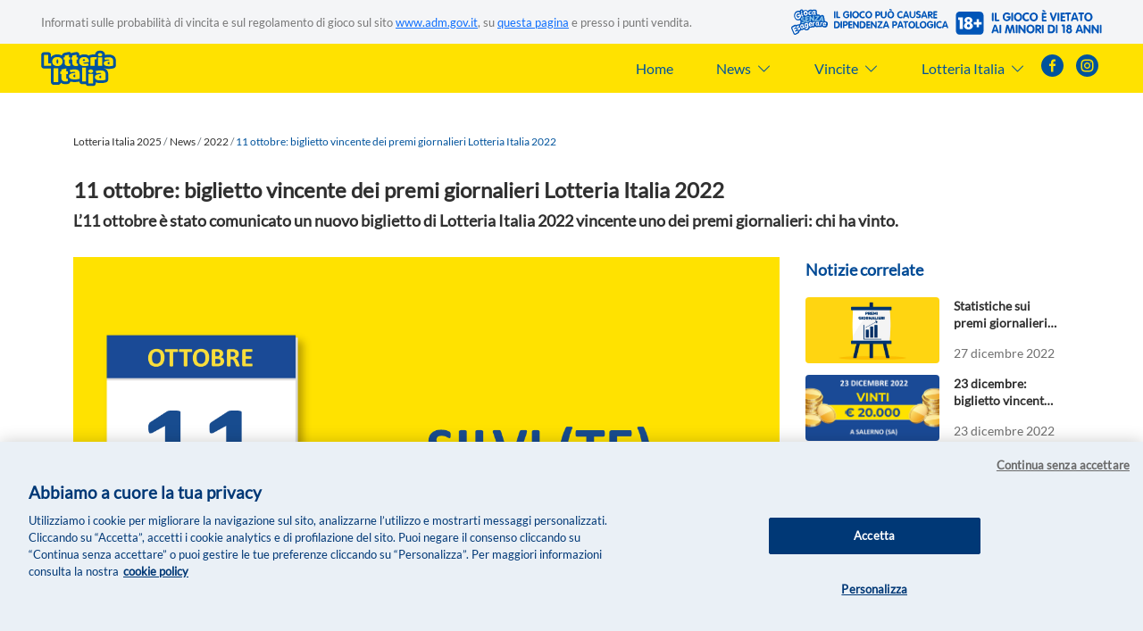

--- FILE ---
content_type: text/html; charset=UTF-8
request_url: https://www.lotteria-italia.it/news/2022/11-10-premio-giornaliero-e-sempre-mezzogiorno
body_size: 53787
content:






  <!DOCTYPE html>
  <html lang="it">
    <head>
      





<meta charset="utf-8"/>
<meta http-equiv="Content-Type" content="text/html; charset=UTF-8"/>
<meta name="viewport" content="width=device-width, initial-scale=1.0"/>

<link rel="canonical" href="https://www.lotteria-italia.it/news/2022/11-10-premio-giornaliero-e-sempre-mezzogiorno"/>

<meta name="title" content="11 ottobre: biglietto vincente dei premi giornalieri Lotteria Italia 2022"/>
<meta name="description" content="L’11 ottobre è stato comunicato un nuovo biglietto di Lotteria Italia 2022 vincente uno dei premi giornalieri: chi ha vinto."/>



<title>11 ottobre: biglietto vincente dei premi giornalieri Lotteria Italia 2022</title>

<link rel="stylesheet" href="https://cdnjs.cloudflare.com/ajax/libs/twitter-bootstrap/5.1.3/css/bootstrap.min.css"/>
<link rel="stylesheet" href="https://cdnjs.cloudflare.com/ajax/libs/bootstrap-icons/1.7.0/font/bootstrap-icons.min.css"/>


    
<link rel="stylesheet" href="/etc.clientlibs/lotteria-italia/clientlibs/clientlib-base.min.css" type="text/css">




<link rel="stylesheet" href="/content/dam/lotteria-italia/style/cms.css"/>

<link rel="icon" type="image/png" sizes="32x32" href="/content/dam/lotteria-italia/images/logos/favicon-32x32.png"/>
<link rel="icon" type="image/png" sizes="16x16" href="/content/dam/lotteria-italia/images/logos/favicon-16x16.png"/>

<script src="https://www.google.com/recaptcha/api.js" async defer></script>



<script>
    // Define dataLayer and the gtag function.
    window.dataLayer = window.dataLayer || [];
    function gtag() { dataLayer.push(arguments); }

    // Default ad_storage to 'denied'.
    gtag('consent', 'default', {
        'ad_storage': 'denied',
        'analytics_storage': 'denied',
        'functionality_storage': 'granted',
        'personalization_storage': 'denied',
        'ad_user_data': 'denied',
        'ad_personalization': 'denied'
    });
</script>


<!-- Google Tag Manager -->
<script>
    (function (w, d, s, l, i) {
        w[l] = w[l] || [];
        w[l].push({ 'gtm.start': new Date().getTime(), event: 'gtm.js' });
        var f = d.getElementsByTagName(s)[0],
            j = d.createElement(s),
            dl = l != 'dataLayer' ? '&l=' + l : '';
        j.async = true;
        j.src =
            "https://www.googletagmanager.com/gtm.js?id=" + i + dl + "&" + "gtm_auth=GPVJwAEOLxhoF7_w8bXCFw&gtm_preview=env-1" + "&gtm_cookies_win=x";
        f.parentNode.insertBefore(j, f);
    })(window, document, 'script', 'dataLayer', 'GTM-P93WQGLP');
</script>
<!-- End Google Tag Manager -->

<!-- OneTrust Cookies Consent Notice start for www.lotteria-italia.it -->
<script src="https://cdn.cookielaw.org/scripttemplates/otSDKStub.js" type="text/javascript" charset="UTF-8" data-domain-script="5b6ff0ff-d1ff-4dec-a5a8-e1ef1f70583d">
</script>
<script type="text/javascript">
    function OptanonWrapper() { }
</script>
<!-- OneTrust Cookies Consent Notice end for www.lotteria-italia.it -->


    </head>

    <body>
      <!-- Google Tag Manager (noscript) -->
      <noscript>
        <iframe src="https://www.googletagmanager.com/ns.html?id=GTM-P93WQGLP&gtm_auth=GPVJwAEOLxhoF7_w8bXCFw&gtm_preview=env-1&gtm_cookies_win=x" height="0" width="0" style="display: none; visibility: hidden">
        </iframe>
      </noscript>
      <!-- End Google Tag Manager (noscript) -->
      <!-- Start Skiplink -->
      <a href="#menu" class="skiplink">Vai al menu</a>
      <a href="#main-content" class="skiplink">Vai al contenuto principale</a>
      <a href="#footer" class="skiplink">Vai al piè di pagina</a>
      <!-- End Skiplink -->
      <div class="loading" style="display: none"></div>

      <header>
        

<div class="container-fluid pad-custom legals">
  <div class="d-flex justify-content-center justyfy-content-md-center align-items-center bd-highlight">
    <div class="ps-0 p-2 flex-grow-1 bd-highlight d-none d-md-none d-lg-block">
      Informati sulle probabilità di vincita e sul regolamento di gioco sul sito <a href="https://www.adm.gov.it/portale/" target="_blank" title="vai su adm.gov.it"> www.adm.gov.it</a>,  su <a href="/vincite/probabilita-vincita" target="_self" title="vai su probabilita' di vincita">questa pagina</a> e presso i punti vendita.
    </div>
    <div class="pe-0 p-2 bd-highlight placeholder-legals-1">
      <a href="/gioca-senza-esagerare.html" target="_self" title="vai a gioca senza esagerare">
        
        
          <img src="/content/dam/lotteria-italia/images/logos/logo-gse-color.svg" alt/>
        
      </a>
    </div>
<div class="pe-0 p-2 bd-highlight placeholder-legals-2">
      <a href="/gioca-senza-esagerare/la-regola-del-18.html" target="_self" title="vai a la regola del 18">
        
        
          <img src="/content/dam/lotteria-italia/images/logos/logo-18+-color.svg" alt/>
        
      </a>
    </div>

  </div>
</div>




<nav id="menu" class="navbar navbar-expand-lg navbar-dark text-dark menu p-0 d-none d-md-none d-lg-flex">
    <div class="container-fluid pad-custom">
        <a class="navbar-brand placeholder-logo-li" href="/" title="vai a Home Page">
            <img src="/content/dam/lotteria-italia/images/logos/Logo_lotteria-italia.svg" class="card-img-top w-100" title="home page"/>
        </a>

        <button class="navbar-toggler" type="button" data-bs-toggle="collapse" data-bs-target="#collapsibleNavbar">
        <span class="navbar-toggler-icon">
          <i class="bi bi-text-left fs-1 fw-bold"></i>
        </span>
        </button>
        <div class="collapse navbar-collapse d-lg-flex justify-content-end" id="collapsibleNavbar">
            <ul class="navbar-nav">

                <li class="nav-item d-flex align-items-center">
                    <a class="nav-link p-4 " href="/" title="vai a Home">Home</a>
                </li>

        
          

                    <li class="nav-item d-flex align-items-center dropdown ">
                        <a class="nav-link p-4 dropdown-toggle" href="/news.html" id="navbarDropdown" role="button" data-bs-toggle="dropdown" aria-expanded="false">
                            News <i class="bi bi-chevron-down ms-1"></i>
                        </a>
                        <ul class="dropdown-menu" aria-labelledby="navbarDropdown">
                            <li>
                                <a class="dropdown-item" href="/news/2025.html" title="2025">2025</a>
                            </li>
                        </ul>
                    </li>
                
          

                    <li class="nav-item d-flex align-items-center dropdown ">
                        <a class="nav-link p-4 dropdown-toggle" href="/vincite.html" id="navbarDropdown" role="button" data-bs-toggle="dropdown" aria-expanded="false">
                            Vincite <i class="bi bi-chevron-down ms-1"></i>
                        </a>
                        <ul class="dropdown-menu" aria-labelledby="navbarDropdown">
                            <li>
                                <a class="dropdown-item" href="/vincite/verifica-vincite.html" title="Verifica biglietto">Verifica biglietto</a>
                            </li>
                        
                            <li>
                                <a class="dropdown-item" href="/vincite/trasmissione-lotteria-italia.html" title="Premi giornalieri">Premi giornalieri</a>
                            </li>
                        
                            <li>
                                <a class="dropdown-item" href="/vincite/riscossione-vincite.html" title="Riscossione Vincite">Riscossione Vincite</a>
                            </li>
                        
                            <li>
                                <a class="dropdown-item" href="/vincite/archivio-biglietti-vincenti.html" title="Archivio vincite">Archivio vincite</a>
                            </li>
                        
                            <li>
                                <a class="dropdown-item" href="/vincite/probabilita-vincita.html" title="Probabilità di Vincita">Probabilità di Vincita</a>
                            </li>
                        </ul>
                    </li>
                
          

                    <li class="nav-item d-flex align-items-center dropdown ">
                        <a class="nav-link p-4 dropdown-toggle" href="/lotteria-italia.html" id="navbarDropdown" role="button" data-bs-toggle="dropdown" aria-expanded="false">
                            Lotteria Italia <i class="bi bi-chevron-down ms-1"></i>
                        </a>
                        <ul class="dropdown-menu" aria-labelledby="navbarDropdown">
                            <li>
                                <a class="dropdown-item" href="/lotteria-italia/regolamento.html" title="Regolamento">Regolamento</a>
                            </li>
                        
                            <li>
                                <a class="dropdown-item" href="/lotteria-italia/i-biglietti.html" title="I biglietti">I biglietti</a>
                            </li>
                        
                            <li>
                                <a class="dropdown-item" href="/lotteria-italia/storia-biglietti.html" title="Storia della Lotteria Italia">Storia della Lotteria Italia</a>
                            </li>
                        
                            <li>
                                <a class="dropdown-item" href="/lotteria-italia/materiali-espositivi-delle-lotterie-storiche.html" title="Materiali espositivi delle Lotterie storiche">Materiali espositivi delle Lotterie storiche</a>
                            </li>
                        
                            <li>
                                <a class="dropdown-item" href="/lotteria-italia/rivenditore.html" title="Come diventare rivenditore">Come diventare rivenditore</a>
                            </li>
                        
                            <li>
                                <a class="dropdown-item" href="/lotteria-italia/faq.html" title="Domande più frequenti">Domande più frequenti</a>
                            </li>
                        </ul>
                    </li>
                

                <!-- socials solo desktop -->
                <li class="nav-item d-flex align-items-center social-link d-none d-md-none d-lg-block me-3">
                    <a class="nav-link text-uppercase p-1 " href="https://www.facebook.com/LotteriaItalia2025" title="vai sulla pagina facebook" target="_blank">
                        <svg width="25" height="25" viewBox="0 0 25 25" fill="none" xmlns="http://www.w3.org/2000/svg">
                            <path d="M12.5 0C5.59444 0 0 5.59444 0 12.5C0 19.4056 5.59444 25 12.5 25C19.4056 25 25 19.4056 25 12.5C25 5.59444 19.4056 0 12.5 0ZM16.0889 7.83889C16.0889 7.83889 14.7667 7.82778 14.4333 7.82778C13.9333 7.82778 13.6 8.26111 13.6 8.7V10.5389H16.0889L15.8056 13.0444H13.5722V19.4444H11.0444V13.0778H8.91111V10.5111H11.0778C11.0778 10.5111 11.0778 9.61111 11.0778 8.08889C11.0778 6.73889 12.5778 5.55 13.6222 5.55C13.7778 5.55 16.0889 5.57222 16.0889 5.57222V7.83889Z" fill="#00539C"></path>
                        </svg>
                    </a>
                </li>
                <li class="nav-item d-flex align-items-center social-link d-none d-md-none d-lg-block">
                    <a class="nav-link text-uppercase p-1 " href="https://www.instagram.com/lotteriaitalia/" title="vai sul profilo instagram" target="_blank">
                        <svg width="25" height="25" viewBox="0 0 25 25" fill="none" xmlns="http://www.w3.org/2000/svg">
                            <path d="M15.1555 7.10547H9.84997C8.33886 7.10547 7.10553 8.33325 7.10553 9.84991V15.1555C7.10553 16.6666 8.33331 17.8999 9.84997 17.8999H15.1555C16.6666 17.8999 17.9 16.6721 17.9 15.1555V9.84991C17.8944 8.33325 16.6666 7.10547 15.1555 7.10547ZM12.5 16.0499C10.5444 16.0499 8.94997 14.4555 8.94997 12.4999C8.94997 10.5444 10.5444 8.94991 12.5 8.94991C14.4555 8.94991 16.05 10.5444 16.05 12.4999C16.05 14.4555 14.4555 16.0499 12.5 16.0499ZM16.2278 9.34436C15.8944 9.34436 15.6278 9.07769 15.6278 8.74436C15.6278 8.41102 15.8944 8.14436 16.2278 8.14436C16.5611 8.14436 16.8278 8.41102 16.8278 8.74436C16.8278 9.07769 16.5611 9.34436 16.2278 9.34436Z" fill="#00539C"></path>
                            <path d="M14.6581 12.5261C14.6724 11.3356 13.7189 10.3589 12.5284 10.3447C11.3379 10.3304 10.3613 11.2839 10.347 12.4743C10.3327 13.6648 11.2862 14.6415 12.4767 14.6557C13.6671 14.67 14.6438 13.7165 14.6581 12.5261Z" fill="#00539C"></path>
                            <path d="M12.5 0C5.59444 0 0 5.59444 0 12.5C0 19.4056 5.59444 25 12.5 25C19.4056 25 25 19.4056 25 12.5C25 5.59444 19.4056 0 12.5 0ZM19.4444 15.1556C19.4444 17.5222 17.5222 19.4444 15.1556 19.4444H9.85C7.48333 19.4444 5.56111 17.5222 5.56111 15.1556V9.85C5.56111 7.48333 7.48333 5.56111 9.85 5.56111H15.1556C17.5222 5.56111 19.4444 7.48333 19.4444 9.85V15.1556Z" fill="#00539C"></path>
                        </svg>

                    </a>
                </li>

                <!-- socials solo responsive -->
                <li class="nav-item d-flex align-items-center d-block d-md-block d-lg-none mt-3 ms-2">
                    <a class="nav-link text-uppercase ps-3 " href="https://www.facebook.com/LotteriaItalia2025" title="vai sulla pagina facebook">
                        <svg width="25" height="25" viewBox="0 0 25 25" fill="none" xmlns="http://www.w3.org/2000/svg">
                            <path d="M12.5 0C5.59444 0 0 5.59444 0 12.5C0 19.4056 5.59444 25 12.5 25C19.4056 25 25 19.4056 25 12.5C25 5.59444 19.4056 0 12.5 0ZM16.0889 7.83889C16.0889 7.83889 14.7667 7.82778 14.4333 7.82778C13.9333 7.82778 13.6 8.26111 13.6 8.7V10.5389H16.0889L15.8056 13.0444H13.5722V19.4444H11.0444V13.0778H8.91111V10.5111H11.0778C11.0778 10.5111 11.0778 9.61111 11.0778 8.08889C11.0778 6.73889 12.5778 5.55 13.6222 5.55C13.7778 5.55 16.0889 5.57222 16.0889 5.57222V7.83889Z" fill="#00539C"></path>
                        </svg>
                    </a>
                    <a class="nav-link text-uppercase ps-3" href="https://www.instagram.com/lotteriaitalia/" title="vai sulla pagina facebook">
                        <svg width="25" height="25" viewBox="0 0 25 25" fill="none" xmlns="http://www.w3.org/2000/svg">
                            <path d="M15.1555 7.10547H9.84997C8.33886 7.10547 7.10553 8.33325 7.10553 9.84991V15.1555C7.10553 16.6666 8.33331 17.8999 9.84997 17.8999H15.1555C16.6666 17.8999 17.9 16.6721 17.9 15.1555V9.84991C17.8944 8.33325 16.6666 7.10547 15.1555 7.10547ZM12.5 16.0499C10.5444 16.0499 8.94997 14.4555 8.94997 12.4999C8.94997 10.5444 10.5444 8.94991 12.5 8.94991C14.4555 8.94991 16.05 10.5444 16.05 12.4999C16.05 14.4555 14.4555 16.0499 12.5 16.0499ZM16.2278 9.34436C15.8944 9.34436 15.6278 9.07769 15.6278 8.74436C15.6278 8.41102 15.8944 8.14436 16.2278 8.14436C16.5611 8.14436 16.8278 8.41102 16.8278 8.74436C16.8278 9.07769 16.5611 9.34436 16.2278 9.34436Z" fill="#00539C"></path>
                            <path d="M14.6581 12.5261C14.6724 11.3356 13.7189 10.3589 12.5284 10.3447C11.3379 10.3304 10.3613 11.2839 10.347 12.4743C10.3327 13.6648 11.2862 14.6415 12.4767 14.6557C13.6671 14.67 14.6438 13.7165 14.6581 12.5261Z" fill="#00539C"></path>
                            <path d="M12.5 0C5.59444 0 0 5.59444 0 12.5C0 19.4056 5.59444 25 12.5 25C19.4056 25 25 19.4056 25 12.5C25 5.59444 19.4056 0 12.5 0ZM19.4444 15.1556C19.4444 17.5222 17.5222 19.4444 15.1556 19.4444H9.85C7.48333 19.4444 5.56111 17.5222 5.56111 15.1556V9.85C5.56111 7.48333 7.48333 5.56111 9.85 5.56111H15.1556C17.5222 5.56111 19.4444 7.48333 19.4444 9.85V15.1556Z" fill="#00539C"></path>
                        </svg>
                    </a>
                </li>

            </ul>
        </div>
    </div>
</nav>



<nav id="menu" class="navbar navbar-expand-lg navbar-dark text-dark menu-resp p-0 d-lg-none">
  <div class="container-fluid pad-custom">
    <a class="navbar-brand placeholder-logo-li" href="/" title="vai a Home Page">
      
    <img src="/content/dam/lotteria-italia/images/logos/Logo_lotteria-italia.svg" class="card-img-top w-100" title="home page" alt/>
    </a>

    <button class="navbar-toggler" type="button" data-bs-toggle="collapse" data-bs-target="#navbar-mobile" aria-expanded="true" title="menu mobile">
      <span class="navbar-toggler-icon">
        <i class="bi bi-text-left fs-1 fw-bold"></i>
      </span>
    </button>
    <div class="navbar-collapse collapse" id="navbar-mobile">
      <ul class="navbar-nav mt-4">
        <li class="nav-item">
          <a class="nav-link ps-2 pe-4" aria-current="page" href="/" title="vai a Home">Home</a>
        </li>

        
          

          <li class="nav-item dropdown">
            <a class="nav-link dropdown-toggle ps-2 pe-4" href="/news.html" id="navbar-mobile-news" role="button" data-bs-toggle="dropdown" aria-expanded="false">
              News
              <i class="bi bi-chevron-down ms-1"></i>
            </a>
            <ul class="dropdown-menu" aria-labelledby="navbar-mobile-news">
              <li>
                <a class="dropdown-item" href="/news/2025.html" title="2025">2025</a>
              </li>
            </ul>
          </li>
        
          

          <li class="nav-item dropdown">
            <a class="nav-link dropdown-toggle ps-2 pe-4" href="/vincite.html" id="navbar-mobile-vincite" role="button" data-bs-toggle="dropdown" aria-expanded="false">
              Vincite
              <i class="bi bi-chevron-down ms-1"></i>
            </a>
            <ul class="dropdown-menu" aria-labelledby="navbar-mobile-vincite">
              <li>
                <a class="dropdown-item" href="/vincite/verifica-vincite.html" title="Verifica biglietto">Verifica biglietto</a>
              </li>
            
              <li>
                <a class="dropdown-item" href="/vincite/trasmissione-lotteria-italia.html" title="Premi giornalieri">Premi giornalieri</a>
              </li>
            
              <li>
                <a class="dropdown-item" href="/vincite/riscossione-vincite.html" title="Riscossione Vincite">Riscossione Vincite</a>
              </li>
            
              <li>
                <a class="dropdown-item" href="/vincite/archivio-biglietti-vincenti.html" title="Archivio vincite">Archivio vincite</a>
              </li>
            
              <li>
                <a class="dropdown-item" href="/vincite/probabilita-vincita.html" title="Probabilità di Vincita">Probabilità di Vincita</a>
              </li>
            </ul>
          </li>
        
          

          <li class="nav-item dropdown">
            <a class="nav-link dropdown-toggle ps-2 pe-4" href="/lotteria-italia.html" id="navbar-mobile-lotteria-italia" role="button" data-bs-toggle="dropdown" aria-expanded="false">
              Lotteria Italia
              <i class="bi bi-chevron-down ms-1"></i>
            </a>
            <ul class="dropdown-menu" aria-labelledby="navbar-mobile-lotteria-italia">
              <li>
                <a class="dropdown-item" href="/lotteria-italia/regolamento.html" title="Regolamento">Regolamento</a>
              </li>
            
              <li>
                <a class="dropdown-item" href="/lotteria-italia/i-biglietti.html" title="I biglietti">I biglietti</a>
              </li>
            
              <li>
                <a class="dropdown-item" href="/lotteria-italia/storia-biglietti.html" title="Storia della Lotteria Italia">Storia della Lotteria Italia</a>
              </li>
            
              <li>
                <a class="dropdown-item" href="/lotteria-italia/materiali-espositivi-delle-lotterie-storiche.html" title="Materiali espositivi delle Lotterie storiche">Materiali espositivi delle Lotterie storiche</a>
              </li>
            
              <li>
                <a class="dropdown-item" href="/lotteria-italia/rivenditore.html" title="Come diventare rivenditore">Come diventare rivenditore</a>
              </li>
            
              <li>
                <a class="dropdown-item" href="/lotteria-italia/faq.html" title="Domande più frequenti">Domande più frequenti</a>
              </li>
            </ul>
          </li>
        

        <!-- socials solo responsive -->
        <li class="nav-item d-flex align-items-center d-block d-md-flex d-lg-none mt-3 ms-2">
          <a class="nav-link text-uppercase ps-1" target="_blank" href="https://www.facebook.com/LotteriaItalia2025" title="vai sulla pagina facebook">
            <svg width="25" height="25" viewBox="0 0 25 25" fill="none" xmlns="http://www.w3.org/2000/svg">
              <path d="M12.5 0C5.59444 0 0 5.59444 0 12.5C0 19.4056 5.59444 25 12.5 25C19.4056 25 25 19.4056 25 12.5C25 5.59444 19.4056 0 12.5 0ZM16.0889 7.83889C16.0889 7.83889 14.7667 7.82778 14.4333 7.82778C13.9333 7.82778 13.6 8.26111 13.6 8.7V10.5389H16.0889L15.8056 13.0444H13.5722V19.4444H11.0444V13.0778H8.91111V10.5111H11.0778C11.0778 10.5111 11.0778 9.61111 11.0778 8.08889C11.0778 6.73889 12.5778 5.55 13.6222 5.55C13.7778 5.55 16.0889 5.57222 16.0889 5.57222V7.83889Z" fill="#00539C"></path>
            </svg>
          </a>
          <a class="nav-link text-uppercase ps-2" target="_blank" href="https://www.instagram.com/lotteriaitalia/" title="vai sul profilo instagram">
            <svg width="25" height="25" viewBox="0 0 25 25" fill="none" xmlns="http://www.w3.org/2000/svg">
              <path d="M15.1555 7.10547H9.84997C8.33886 7.10547 7.10553 8.33325 7.10553 9.84991V15.1555C7.10553 16.6666 8.33331 17.8999 9.84997 17.8999H15.1555C16.6666 17.8999 17.9 16.6721 17.9 15.1555V9.84991C17.8944 8.33325 16.6666 7.10547 15.1555 7.10547ZM12.5 16.0499C10.5444 16.0499 8.94997 14.4555 8.94997 12.4999C8.94997 10.5444 10.5444 8.94991 12.5 8.94991C14.4555 8.94991 16.05 10.5444 16.05 12.4999C16.05 14.4555 14.4555 16.0499 12.5 16.0499ZM16.2278 9.34436C15.8944 9.34436 15.6278 9.07769 15.6278 8.74436C15.6278 8.41102 15.8944 8.14436 16.2278 8.14436C16.5611 8.14436 16.8278 8.41102 16.8278 8.74436C16.8278 9.07769 16.5611 9.34436 16.2278 9.34436Z" fill="#00539C"></path>
              <path d="M14.6581 12.5261C14.6724 11.3356 13.7189 10.3589 12.5284 10.3447C11.3379 10.3304 10.3613 11.2839 10.347 12.4743C10.3327 13.6648 11.2862 14.6415 12.4767 14.6557C13.6671 14.67 14.6438 13.7165 14.6581 12.5261Z" fill="#00539C"></path>
              <path d="M12.5 0C5.59444 0 0 5.59444 0 12.5C0 19.4056 5.59444 25 12.5 25C19.4056 25 25 19.4056 25 12.5C25 5.59444 19.4056 0 12.5 0ZM19.4444 15.1556C19.4444 17.5222 17.5222 19.4444 15.1556 19.4444H9.85C7.48333 19.4444 5.56111 17.5222 5.56111 15.1556V9.85C5.56111 7.48333 7.48333 5.56111 9.85 5.56111H15.1556C17.5222 5.56111 19.4444 7.48333 19.4444 9.85V15.1556Z" fill="#00539C"></path>
            </svg>
          </a>
        </li>
      </ul>
    </div>
  </div>
</nav>


      </header>
      <div id="main-content">
        




    
    
    <div class="li-container">
    





    

    <div class="container-fluid">
        <div class="container">
            <div class="row">
                <section class="col-sm-12">
                    




    
    
    <div class="li-breadcrumb">

<section class="breadcrumb">
    <div class="pt-5 pb-0">
        <nav aria-label="breadcrumb">
            <ol class="breadcrumb">
                <li class="breadcrumb-item ">

                    <a href="/">Lotteria Italia 2025
                    </a>

                    
                </li>
            
                <li class="breadcrumb-item ">

                    

                    <a href="/news.html">News</a>
                </li>
            
                <li class="breadcrumb-item ">

                    

                    <a href="/news/2022.html">2022</a>
                </li>
            
                <li class="breadcrumb-item active">

                    

                    11 ottobre: biglietto vincente dei premi giornalieri Lotteria Italia 2022
                </li>
            </ol>
        </nav>
    </div>
</section></div>



                </section>
            </div>
        </div>
    </div>

    

    

    

</div>


    
    
    <div class="li-container">
    





    

    

    

    




    
    
    <div class="li-news-detail-titolo-sottotitolo"><section class="titolo-sottotitolo-news">
    <div class="container-fluid">

        <div class="container">
            <div class="row">
                <div class="col-12">
                    <section class="titolo-news">
                        <div class="container pt-0 pb-0 ps-0 pe-0">
                            <h1 class="titolo">11 ottobre: biglietto vincente dei premi giornalieri Lotteria Italia 2022</h1>
                        </div>
                    </section>
                </div>
                <div class="col-12">
                    <section class="sottotitolo-news">
                        <div class="container pt-0 pb-0 ps-0 pe-0">
                            <h2 class="sottotitolo">L’11 ottobre è stato comunicato un nuovo biglietto di Lotteria Italia 2022 vincente uno dei premi giornalieri: chi ha vinto.</h2>
                        </div>
                    </section>
                </div>
            </div>

        </div>

    </div>
</section></div>




    

</div>


    
    
    <div class="li-container">
    





    

    

    <div class="contenuto-due-colonne">
        <div class="container-fluid">
            <div class="container pt-2 ">
                <div class="row">
                    <!-- colonna sx -->
                    <section class="col-12 col-md-12 col-lg-8 p-2 colonna-sx order-1 order-md-1 order-lg-1">
                        




    
    
    <div class="li-news-banner-header">

<section class="banner-header-news">
  <div class="container-fluid p-0 p-md-0 p-lg-1">
    <div class="container p-0 p-md-0 p-lg-0">
      <div class="placeholder-img-banner-news">
        <img src="/content/dam/lotteria-italia/images/news/BANNER%20LOTT%20ITA%20EDITABILI%20937x461%20giallo.png" class="w-100" alt="11 ottobre: biglietto vincente dei premi giornalieri Lotteria Italia 2022"/>
      </div>
    </div>
  </div>
</section>
</div>


    
    
    <div class="li-news-detail-date"><div class="dettaglio-news-due-colonne">

    <section class="data-news">
        <div class="container-fluid p-0 p-md-0 p-lg-1">
            <div class="container p-0 p-md-0 p-lg-0">
                <p>11 ottobre 2022</p>
            </div>
        </div>
    </section>
</div>
</div>


    
    
    <div class="li-box-seo">
    




<p>La comunicazione del premio giornaliero della  Lotteria Italia di martedì 11 ottobre si è svolta regolarmente durante la  trasmissione &ldquo;E&rsquo; sempre mezzogiorno!&rdquo;. Il possessore del biglietto della  Lotteria Italia che ha effettuato l&rsquo;acquisto a Silvi, in provincia di Teramo,  si è aggiudicato un premio pari a 10.000€. Durante la trasmissione, sono stati comunicati tutti i  dettagli:</p>



<div class="tabelle">
<div class="table-responsive tabella-colori">
<table class="table table-striped">
<thead class="table-dark"><tr><th><strong>Data estrazione</strong></th><th><strong>Serio biglietto</strong></th><th><strong>Numero biglietto</strong></th><th><strong>Venduto a</strong></th></tr>
</thead>
<tbody id="dynBody">
<tr>
  <td>11/10/2022</td>
<td>D</td>
<td>101085</td><td>Silvi (TE)</td></tr></tbody>
</table>
</div>
</div>


<h2>I premi giornalieri dei giorni scorsi</h2>
<p>
  Con  ottobre sono cominciate le estrazioni dei premi giornalieri della Lotteria  Italia: si ricorda che la registrazione dei biglietti può avvenire entro e non  oltre il 15 dicembre. Fino ad oggi sono stati distribuiti già numerosi premi da  10.000€.<br />
Di  seguito, è possibile leggere la news sui premi giornalieri assegnati durante  l&rsquo;ultima settimana:</p>
<ul>
  <li><a href="/news/2022/07-10-premio-giornaliero-e-sempre-mezzogiorno">comunicazione premio  giornaliero Lotteria Italia venerdì 07 ottobre</a></li>
  <li><a href="/news/2022/10-10-premio-giornaliero-e-sempre-mezzogiorno">comunicazione premio  giornaliero Lotteria Italia lunedì 10 ottobre</a></li>
</ul>
<h2>Curiosità  sulle estrazioni dei premi giornalieri di Lotteria Italia 2022</h2>
<p>
  A partire dal 03 ottobre 2022, i vincitori che  hanno acquistato il proprio biglietto online sono stati tre: si ricorda,  peraltro, che l&rsquo;importo aggiudicato è il medesimo sia che si acquisti il  biglietto della Lotteria Italia collegandosi al sito dei rivenditori  autorizzati o tramite App My Lotteries, sia presso un rivenditore autorizzato  sul territorio. </p>
<p>Sul sito è comunque presente l&rsquo;<a href="https://www.lotteria-italia.it/vincite/trasmissione-lotteria-italia">elenco completo dei premi giornalieri di Lotteria Italia 2022</a>,  aggiornato all&rsquo;ultima estrazione.</p>
<h2>Come  funzionano le estrazioni dei premi giornalieri di Lotteria Italia 2022</h2>
<p>
  Acquistando un biglietto della Lotteria Italia  è possibile partecipare sia all&rsquo;estrazione finale del 06 gennaio, sia a quella dei  premi giornalieri. In particolare, è necessario registrare il proprio  biglietto, utilizzando la sezione dedicata all&rsquo;interno del sito; in  alternativa, per <a href="https://www.lotteria-italia.it/tv/">registrare il biglietto Lotteria Italia 2022</a> è  possibile consultare la pagina all&rsquo;interno dell&rsquo;applicazione per smartphone e  tablet e inserire il codice numerico abbinato oppure utilizzare il canale  telefonico, tramite chiamata o SMS.<br />
Si ricorda che l&rsquo;importo del premio  giornaliero può variare a seconda del periodo in cui viene estratto:</p>
<ul>
  <li>dal 03/10/2022 al 16/12/2022 il  premio giornaliero è di 10.000 euro</li>
  <li>dal 19/12/2022 al 23/12/2022 il  premio giornaliero è di 20.000 euro</li>
</ul>
<p>&nbsp;</p>
<p>I biglietti vincenti i premi giornalieri vengono  comunicati durante la trasmissione di RAI 1 &ldquo;E&rsquo; sempre mezzogiorno!&rdquo;, in onda  tutti i giorni dal lunedì al venerdì alle 11:55 e online sulla piattaforma  RaiPLAY, anche in differita.</p>
<p><strong>Riscossione  dei premi giornalieri, come fare</strong><br />
  Per procedere con la riscossione dei premi  giornalieri è necessario seguire le informazioni esplicitate nella sezione &ldquo;<a href="https://www.lotteria-italia.it/vincite/riscossione-vincite">riscossione del premio Lotteria Italia</a>&rdquo;. Il  vincitore può quindi recarsi presso una filiale Intesa Sanpaolo o presso  l&rsquo;Ufficio Premi di Lotterie Nazionali s.r.l., sito in viale del Campo Boario  56/D a Roma, muniti di biglietto cartaceo o promemoria di gioco per i biglietti  acquistati online, documento d&rsquo;identità, codice fiscale ed estremi del conto  bancario o postale.</p>


</div>



                    </section>
                    <!-- colonna dx -->
                    <section class="col-12 col-md-12 col-lg-4 spalla-dx order-last order-md-last order-lg-2">
                        




    
    
    <div class="li-content-fragment">

    



    

    

<section class="notizie-correlate bd-highlight mb-4">
  <div class="container ps-2 ps-lg-0">
    <p class="titolo-news-correlate">
      Notizie correlate
    </p>

    <div class="d-flex flex-column flex-md-row flex-lg-column ultime-nosmall">
      <a href="/news/2022/statistiche-premi-giornalieri.html" class="decoration-none">
        <div class="d-flex correlata">
          <div class="flex-shrink-0 me-3">
            <div class="placeholder-img-news-correlate">
              <img src="/content/dam/lotteria-italia/images/news/2712_937x461.jpg" class="w-100" alt/>
            </div>
          </div>
          <div class="flex-grow-1">
            <p class="titolo-lista-news-correlate">Statistiche sui premi giornalieri di Lotteria Italia 2022</p>
            <p class="data-lista-news-correlate">27 dicembre 2022</p>
          </div>
        </div>
      </a>
    
      <a href="/news/2022/23-12-premio-giornaliero-e-sempre-mezzogiorno.html" class="decoration-none">
        <div class="d-flex correlata">
          <div class="flex-shrink-0 me-3">
            <div class="placeholder-img-news-correlate">
              <img src="/content/dam/lotteria-italia/images/news/2312_937x461.png" class="w-100" alt/>
            </div>
          </div>
          <div class="flex-grow-1">
            <p class="titolo-lista-news-correlate">23 dicembre: biglietto vincente dei premi giornalieri Lotteria Italia 2022</p>
            <p class="data-lista-news-correlate">23 dicembre 2022</p>
          </div>
        </div>
      </a>
    </div>
  </div>
</section>


<section class="tag-associati bd-highlight mb-5 p-2 p-md-2 p-lg-0">

    <div class="d-flex justify-content-center justyfy-content-md-center align-items-center bd-highlight">
        <div class="ps-0 p-2 flex-grow-1 bd-highlight">
            <p class="titolo-tag-associati">Argomenti correlati</p>
        </div>
        
    </div>

    <div class="d-flex flex-wrap">
        <span class="badge bg-light ">
            <a href="/news/biglietti-vincenti" title="Biglietti vincenti">Biglietti vincenti</a>
        </span>
    
        <span class="badge bg-light ">
            <a href="/news/e-sempre-mezzogiorno" title="Ѐ sempre mezzogiorno!">Ѐ sempre mezzogiorno!</a>
        </span>
    </div>

</section>



    


<section id="newsletter-widget" class="form-newsletter-dx form-iscrizione bd-highlight mb-4">

    <form id="form-iscriviti-newsletter">
        <div id="api-subscription-request" data-value="https://www.igt.it/subscription/request"></div>
        <div class="d-none" id="error-messages">
            {
            "name": "Non hai inserito il nome",
            "email": {
            "required": "Non hai inserito l&#39;indirizzo email",
            "email": "Non hai inserito un indirizzo valido"
            },
            "conferma-email": {
            "equalTo": "Non hai confermato l&#39;indirizzo email",
            "email": "Non hai inserito un indirizzo valido",
            "required": "Non hai inserito l&#39;indirizzo email"
            },
            "flagLegalAge": "Per ricevere le comunicazioni è necessario essere maggiorenne",
            "flagMarketing": "Acconsenti al trattamento dei dati"
            }
        </div>

        <input type="hidden" name="site" value="lotteria-italia.it"/>


        <div class="row">
            <div class="col-12">
                <h3>Vuoi rimanere aggiornato su tutte le novità di Lotteria Italia?</h3>
                <h6 class="mb-4">Per ricevere la newsletter e le comunicazioni promozionali della Lotteria Italia, compila i seguenti campi </h6>

                

            </div>

            <div class="col-12 text-end">
                <label class="form-check-label mt-3 ms-0 mb-3">*Campi obbligatori</label>
            </div>

            <div class="col-12">

                <div class="form-group">
                    <label for="name" hidden>Nome*</label>
                    <input type="text" class="form-control" id="name" name="name" placeholder="Nome*"/>
                    <div class="invalid-feedback"></div>

                </div>
                <div class="form-group">
                    <label for="email" hidden>Email*</label>
                    <input type="email" class="form-control" id="email" name="email" placeholder="Email*"/>
                    <div class="invalid-feedback"></div>
                </div>
                <div class="form-group">
                    <label for="conferma-email" hidden>Conferma email*</label>
                    <input type="email" class="form-control" id="conferma-email" name="conferma-email" placeholder="Conferma email*"/>
                    <div class="invalid-feedback"></div>

                </div>


            </div>
        </div>

        <div class="row mt-2">
            <div class="col-12">
                <div class="form-check">
                    <input type="checkbox" class="form-check-input" id="flagLegalAge" name="flagLegalAge"/>
                    <label class="form-check-label ms-1" for="flagLegalAge">Dichiaro di essere maggiorenne*</label>
                    <div class="invalid-feedback check"></div>
                </div>

                <div class="form-check">
                    <input type="checkbox" class="form-check-input" id="flagMarketing" name="flagMarketing"/>
                    <label class="form-check-label ms-1" for="flagMarketing">Presto il consenso al titolare Agenzia Dogane e Monopoli ad utilizzare i miei dati personali (nome e email) per ricevere informazioni e novità inerenti la Lotteria Italia 2025 ai sensi dell’ <a href="/content/dam/lotteria-italia/documents/legals/INFORMATIVA-PRIVACY-NEWSLETTER-Lotteria-Italia.pdf" target="_blank">Informativa privacy</a></label>
                    <div class="invalid-feedback check"></div>
                </div>

            </div>

        </div>

        <div class="row mt-2">
            <div class="col-12">
                <div class="captcha-dx">
                    <div class="g-recaptcha mt-3" data-sitekey="6LdJ5MIhAAAAAD3UVwI7LxwJQZ6HzJMmFNVUjoOl"></div>
                </div>
            </div>
        </div>

        <div class="row mt-2">
            <div class="col-12">
                <button type="submit" class="btn btn-primary">Iscriviti ora</button>
            </div>
        </div>


    </form>

</section>


<section id="esito-conferma-iscrizione" style="display: none" class="form-newsletter-dx conferma-iscrizione bd-highlight mb-4 ">

    <div class="container text-center">

        <img src="/content/dam/lotteria-italia/images/newsletter/ico-conferma-email.svg" title="11 ottobre: biglietto vincente dei premi giornalieri Lotteria Italia 2022"/>
        <p class="titolo-responso">Conferma la richiesta</p>
        <p class="mb-4 testo-responso">Per confermare la richiesta controlla la tua casella di posta elettronica e clicca sul link che hai ricevuto.</p>

    </div>

</section>
<section id="esito-email-duplicata" style="display: none" class="form-newsletter-dx conferma-iscrizione bd-highlight mb-4 esito-iscriviti-newsletter-light">

    <div class="container text-center">

        <img src="/content/dam/lotteria-italia/images/newsletter/ico-iscrizione-email.svg" title="11 ottobre: biglietto vincente dei premi giornalieri Lotteria Italia 2022"/>
        <p class="titolo-responso">Email già utilizzata</p>
        <p class="mb-4 testo-responso">L'indirizzo email inserito è già abilitato a ricevere la newsletter della Lotteria Italia. Se lo desideri, puoi iscriverti con un altro indirizzo email.</p>

    </div>

</section>
<section id="esito-errore-generico" style="display: none" class="form-newsletter-dx conferma-iscrizione bd-highlight mb-4 esito-iscriviti-newsletter-light">

    <div class="container text-center">

        <img src="/content/dam/lotteria-italia/images/newsletter/ico-alert-generico-email.svg" title="11 ottobre: biglietto vincente dei premi giornalieri Lotteria Italia 2022"/>
        <p class="titolo-responso">Si è verificato un errore</p>
        <p class="mb-4 testo-responso">Ci dispiace, la tua richiesta non è andata a buon fine. Ti invitiamo a riprovare.</p>

    </div>

</section>

    

</div>



                    </section>
                </div>
            </div>
        </div>
    </div>

    

    

</div>


    
    
    <div class="li-container">
    





    

    

    

    




    
    
    <div class="li-news-detail-ultime">
<section class="ultime-news">
    <div class="container-fluid">
        <div class="container pt-5 pb-0">
            <p class="titolo-ultime-news">Ultime news</p>

            <div class="d-flex flex-column flex-md-row flex-lg-row ultime-nosmall">

                <a href="/news/2025/biglietti-vincenti-lotteria-italia-2025.html" class="decoration-none">
                    <div class="d-flex">
                        <div class="flex-shrink-0 me-3">
                            <div class="placeholder-img-ultime-news d-flex align-items-center justify-content-center">
                            
                                <img src="/content/dam/lotteria-italia/images/news/vincita-6-gennaio_937x461.jpg" class="w-100" alt="Lista biglietti vincenti Lotteria Italia 2025: i premi per categoria"/>
                            
                            
                            </div>
                        </div>
                        <div class="flex-grow-1">
                            <p class="titolo-lista-ultime-news">Lista biglietti vincenti Lotteria Italia 2025: i premi per categoria</p>
                            <p class="data-lista-ultime-news">07 gennaio 2026</p>
                        </div>
                    </div>
                </a>
            

                <a href="/news/2025/puntata-speciale-affari-tuoi-6-gennaio-orari.html" class="decoration-none">
                    <div class="d-flex">
                        <div class="flex-shrink-0 me-3">
                            <div class="placeholder-img-ultime-news d-flex align-items-center justify-content-center">
                            
                                <img src="/content/dam/lotteria-italia/images/news/affari-tuoi_20251222_937x461.jpg" class="w-100" alt="Affari Tuoi, Speciale Lotteria Italia 2025: orari e curiosità"/>
                            
                            
                            </div>
                        </div>
                        <div class="flex-grow-1">
                            <p class="titolo-lista-ultime-news">Affari Tuoi, Speciale Lotteria Italia 2025: orari e curiosità</p>
                            <p class="data-lista-ultime-news">05 gennaio 2026</p>
                        </div>
                    </div>
                </a>
            </div>

            <div class="d-flex flex-column flex-md-row flex-lg-row ultime-small">

                <a href="/news/2025/biglietti-vincenti-lotteria-italia-2025.html" class="decoration-none">
                    <div class="d-flex flex-column">
                        <div class="flex-shrink-0">
                            <div class="placeholder-img-ultime-news d-flex align-items-center justify-content-center">
                                
                                    <img src="/content/dam/lotteria-italia/images/news/vincita-6-gennaio_937x461.jpg" class="w-100" alt="Lista biglietti vincenti Lotteria Italia 2025: i premi per categoria"/>
                                
                                
                            </div>
                        </div>
                        <div class="flex-grow-1">
                            <p class="titolo-lista-ultime-news">Lista biglietti vincenti Lotteria Italia 2025: i premi per categoria</p>
                            <p class="data-lista-ultime-news">07 gennaio 2026</p>
                        </div>
                    </div>
                </a>


            

                <a href="/news/2025/puntata-speciale-affari-tuoi-6-gennaio-orari.html" class="decoration-none">
                    <div class="d-flex flex-column">
                        <div class="flex-shrink-0">
                            <div class="placeholder-img-ultime-news d-flex align-items-center justify-content-center">
                                
                                    <img src="/content/dam/lotteria-italia/images/news/affari-tuoi_20251222_937x461.jpg" class="w-100" alt="Affari Tuoi, Speciale Lotteria Italia 2025: orari e curiosità"/>
                                
                                
                            </div>
                        </div>
                        <div class="flex-grow-1">
                            <p class="titolo-lista-ultime-news">Affari Tuoi, Speciale Lotteria Italia 2025: orari e curiosità</p>
                            <p class="data-lista-ultime-news">05 gennaio 2026</p>
                        </div>
                    </div>
                </a>


            </div>

        </div>
    </div>
</section>

</div>




    

</div>


    
    
    <div class="li-news-detail-schema-org">

<script type="application/ld+json">
    {
        "@context": "https://schema.org",
        "@type": "NewsArticle",
        "url": "https://www.lotteria-italia.it/news/2022/11-10-premio-giornaliero-e-sempre-mezzogiorno",
        "publisher": {
            "@type": "Organization",
            "name": "Lotteria Italia",
            "logo": "https://www.lotteria-italia.it/content/dam/lotteria-italia/images/logos/logo-112x112-lotteriaitaliaschemaorg.svg"
        },
        "headline": "11 ottobre: biglietto vincente dei premi giornalieri Lotteria Italia 2022",
        "mainEntityOfPage": "https://www.lotteria-italia.it/news/2022/11-10-premio-giornaliero-e-sempre-mezzogiorno",
        "articleBody": "La comunicazione del premio giornaliero della  Lotteria Italia di martedì 11 ottobre si è svolta regolarmente durante la  trasmissione &ldquo;E&rsquo; sempre mezzogiorno!&rdquo;. Il possessore del biglietto della  Lotteria Italia che ha effettuato l&rsquo;acquisto a Silvi, in provincia di Teramo,  si è aggiudicato un premio pari a 10.000€. Durante la trasmissione, sono stati comunicati tutti i  dettagli:              Data estrazioneSerio bigliettoNumero bigliettoVenduto a          11/10/2022  D  101085Silvi (TE)            I premi giornalieri dei giorni scorsi      Con  ottobre sono cominciate le estrazioni dei premi giornalieri della Lotteria  Italia: si ricorda che la registrazione dei biglietti può avvenire entro e non  oltre il 15 dicembre. Fino ad oggi sono stati distribuiti già numerosi premi da  10.000€.  Di  seguito, è possibile leggere la news sui premi giornalieri assegnati durante  l&rsquo;ultima settimana:      comunicazione premio  giornaliero Lotteria Italia venerdì 07 ottobre    comunicazione premio  giornaliero Lotteria Italia lunedì 10 ottobre    Curiosità  sulle estrazioni dei premi giornalieri di Lotteria Italia 2022      A partire dal 03 ottobre 2022, i vincitori che  hanno acquistato il proprio biglietto online sono stati tre: si ricorda,  peraltro, che l&rsquo;importo aggiudicato è il medesimo sia che si acquisti il  biglietto della Lotteria Italia collegandosi al sito dei rivenditori  autorizzati o tramite App My Lotteries, sia presso un rivenditore autorizzato  sul territorio.   Sul sito è comunque presente l&rsquo;elenco completo dei premi giornalieri di Lotteria Italia 2022,  aggiornato all&rsquo;ultima estrazione.  Come  funzionano le estrazioni dei premi giornalieri di Lotteria Italia 2022      Acquistando un biglietto della Lotteria Italia  è possibile partecipare sia all&rsquo;estrazione finale del 06 gennaio, sia a quella dei  premi giornalieri. In particolare, è necessario registrare il proprio  biglietto, utilizzando la sezione dedicata all&rsquo;interno del sito; in  alternativa, per registrare il biglietto Lotteria Italia 2022 è  possibile consultare la pagina all&rsquo;interno dell&rsquo;applicazione per smartphone e  tablet e inserire il codice numerico abbinato oppure utilizzare il canale  telefonico, tramite chiamata o SMS.  Si ricorda che l&rsquo;importo del premio  giornaliero può variare a seconda del periodo in cui viene estratto:      dal 03/10/2022 al 16/12/2022 il  premio giornaliero è di 10.000 euro    dal 19/12/2022 al 23/12/2022 il  premio giornaliero è di 20.000 euro    &nbsp;  I biglietti vincenti i premi giornalieri vengono  comunicati durante la trasmissione di RAI 1 &ldquo;E&rsquo; sempre mezzogiorno!&rdquo;, in onda  tutti i giorni dal lunedì al venerdì alle 11:55 e online sulla piattaforma  RaiPLAY, anche in differita.  Riscossione  dei premi giornalieri, come fare    Per procedere con la riscossione dei premi  giornalieri è necessario seguire le informazioni esplicitate nella sezione &ldquo;riscossione del premio Lotteria Italia&rdquo;. Il  vincitore può quindi recarsi presso una filiale Intesa Sanpaolo o presso  l&rsquo;Ufficio Premi di Lotterie Nazionali s.r.l., sito in viale del Campo Boario  56/D a Roma, muniti di biglietto cartaceo o promemoria di gioco per i biglietti  acquistati online, documento d&rsquo;identità, codice fiscale ed estremi del conto  bancario o postale.",
        "image": [
            "https://www.lotteria-italia.it/content/dam/lotteria-italia/images/news/BANNER LOTT ITA EDITABILI 937x461 giallo.png"
        ],
        "datePublished": "2022-10-11T00:00:00.000+02:00"
    }
</script></div>



      </div>

      <footer id="footer">
        <div class="container-fluid footer-big">
  <div class="container pt-4 pb-4">
    <div class="row mt-4">
      <div class="col-12 col-md-12 col-lg-7">
        <h3>Hai bisogno di assistenza?</h3>
        <p>Puoi chiamarci ogni giorno dalle 7:00 alle 20:00 o inviarci una mail per informazioni e supporto su Lotteria Italia</p>
      </div>

      <div class="col-12 col-md-6 col-lg-2 pt-2">
        <p class="m-0">Chiamaci al:</p>
        <a style="text-decoration: none; color: white" href="_tel_800%20929394" title="tel:800 929394">
          <h3>800 929394</h3>
        </a>
      </div>

      <div class="col-12 col-md-6 col-lg-2 pt-2">
        <p class="m-0">Scrivici a:</p>
        <a style="text-decoration: none; color: white" href="mailto:info@mylotteries.it" title="mailto:info@mylotteries.it">
          <h3>info@mylotteries.it</h3>
        </a>
      </div>
    </div>
  </div>
</div>


        <!-- footer small -->



<div class="container-fluid footer-small">
    <div class="container pt-4 pb-4">
        <div class="d-lg-flex bd-highlight">
            <div class="ps-0 p-2 flex-grow-1 bd-highlight mb-md-3">
                <p>Ulteriori informazioni sulle probabilità di vincita presso  i punti vendita e sui siti www.adm.gov.it e www.lotteria-italia.it.</p>
                <ul class="list-inline mb-0 d-flex flex-column flex-md-row ">
                    <li class="list-inline-item">
                        <a href="/content/lotteria-italia/it/informativa-privacy" target="_self" class="text-decoration-underline text-white" title="vai su informativa privacy">Informativa Privacy</a>
<a href="/content/lotteria-italia/it/cookie-policy" target="_self" class="text-decoration-underline text-white" title="vai su cookie policy">Cookie Policy</a>
<a href="/content/lotteria-italia/it/accessibilita" target="_self" class="text-decoration-underline text-white" title="vai su Accessibilità">Accessibilità</a>


                        <a href="javascript:void(0)" class="text-decoration-underline text-white ot-sdk-show-settings" title="Gestione cookie">Gestione cookie</a>
                    </li>
                </ul>
            </div>
            <div class="pe-0 p-2 bd-highlight placeholder-legals-1 d-md-inline">
                <a target="_blank" href="/content/lotteria-italia/it/gioca-senza-esagerare/la-regola-del-18" title="vai su la regola del 18">
                    
                        <img src="/content/dam/lotteria-italia/images/logos/logo-18+-white.svg" alt="logo regola del 18"/>
                    
                    
                </a>
            </div>
<div class="pe-0 p-2 bd-highlight placeholder-legals-1 d-md-inline">
                <a target="_self" href="/content/lotteria-italia/it/gioca-senza-esagerare" title="vai su gioca senza esagerare">
                    
                        <img src="/content/dam/lotteria-italia/images/logos/logo-gse-white.svg" alt="logo gioca senza esagerare"/>
                    
                    
                </a>
            </div>
<div class="pe-0 p-2 bd-highlight placeholder-legals-1 d-md-inline">
                <a target="_blank" href="https://www.adm.gov.it/portale/">
                    
                    
                        <img src="/content/dam/lotteria-italia/images/logos/logo-adm-white.svg" alt/>
                    
                </a>
            </div>

        </div>
    </div>


</div>
      </footer>

      

<script src="https://cdnjs.cloudflare.com/ajax/libs/jquery/3.6.0/jquery.js"></script>
<script src="https://cdnjs.cloudflare.com/ajax/libs/jquery-validate/1.19.5/jquery.validate.min.js"></script>


<script src="https://ldt.lotteria-italia.it/scripts/pm_vv.js"></script>


    
<script src="/etc.clientlibs/lotteria-italia/clientlibs/clientlib-base.min.js"></script>




    </body>
  </html>



--- FILE ---
content_type: text/html; charset=utf-8
request_url: https://www.google.com/recaptcha/api2/anchor?ar=1&k=6LdJ5MIhAAAAAD3UVwI7LxwJQZ6HzJMmFNVUjoOl&co=aHR0cHM6Ly93d3cubG90dGVyaWEtaXRhbGlhLml0OjQ0Mw..&hl=en&v=PoyoqOPhxBO7pBk68S4YbpHZ&size=normal&anchor-ms=20000&execute-ms=30000&cb=i05pttmx5yl4
body_size: 49256
content:
<!DOCTYPE HTML><html dir="ltr" lang="en"><head><meta http-equiv="Content-Type" content="text/html; charset=UTF-8">
<meta http-equiv="X-UA-Compatible" content="IE=edge">
<title>reCAPTCHA</title>
<style type="text/css">
/* cyrillic-ext */
@font-face {
  font-family: 'Roboto';
  font-style: normal;
  font-weight: 400;
  font-stretch: 100%;
  src: url(//fonts.gstatic.com/s/roboto/v48/KFO7CnqEu92Fr1ME7kSn66aGLdTylUAMa3GUBHMdazTgWw.woff2) format('woff2');
  unicode-range: U+0460-052F, U+1C80-1C8A, U+20B4, U+2DE0-2DFF, U+A640-A69F, U+FE2E-FE2F;
}
/* cyrillic */
@font-face {
  font-family: 'Roboto';
  font-style: normal;
  font-weight: 400;
  font-stretch: 100%;
  src: url(//fonts.gstatic.com/s/roboto/v48/KFO7CnqEu92Fr1ME7kSn66aGLdTylUAMa3iUBHMdazTgWw.woff2) format('woff2');
  unicode-range: U+0301, U+0400-045F, U+0490-0491, U+04B0-04B1, U+2116;
}
/* greek-ext */
@font-face {
  font-family: 'Roboto';
  font-style: normal;
  font-weight: 400;
  font-stretch: 100%;
  src: url(//fonts.gstatic.com/s/roboto/v48/KFO7CnqEu92Fr1ME7kSn66aGLdTylUAMa3CUBHMdazTgWw.woff2) format('woff2');
  unicode-range: U+1F00-1FFF;
}
/* greek */
@font-face {
  font-family: 'Roboto';
  font-style: normal;
  font-weight: 400;
  font-stretch: 100%;
  src: url(//fonts.gstatic.com/s/roboto/v48/KFO7CnqEu92Fr1ME7kSn66aGLdTylUAMa3-UBHMdazTgWw.woff2) format('woff2');
  unicode-range: U+0370-0377, U+037A-037F, U+0384-038A, U+038C, U+038E-03A1, U+03A3-03FF;
}
/* math */
@font-face {
  font-family: 'Roboto';
  font-style: normal;
  font-weight: 400;
  font-stretch: 100%;
  src: url(//fonts.gstatic.com/s/roboto/v48/KFO7CnqEu92Fr1ME7kSn66aGLdTylUAMawCUBHMdazTgWw.woff2) format('woff2');
  unicode-range: U+0302-0303, U+0305, U+0307-0308, U+0310, U+0312, U+0315, U+031A, U+0326-0327, U+032C, U+032F-0330, U+0332-0333, U+0338, U+033A, U+0346, U+034D, U+0391-03A1, U+03A3-03A9, U+03B1-03C9, U+03D1, U+03D5-03D6, U+03F0-03F1, U+03F4-03F5, U+2016-2017, U+2034-2038, U+203C, U+2040, U+2043, U+2047, U+2050, U+2057, U+205F, U+2070-2071, U+2074-208E, U+2090-209C, U+20D0-20DC, U+20E1, U+20E5-20EF, U+2100-2112, U+2114-2115, U+2117-2121, U+2123-214F, U+2190, U+2192, U+2194-21AE, U+21B0-21E5, U+21F1-21F2, U+21F4-2211, U+2213-2214, U+2216-22FF, U+2308-230B, U+2310, U+2319, U+231C-2321, U+2336-237A, U+237C, U+2395, U+239B-23B7, U+23D0, U+23DC-23E1, U+2474-2475, U+25AF, U+25B3, U+25B7, U+25BD, U+25C1, U+25CA, U+25CC, U+25FB, U+266D-266F, U+27C0-27FF, U+2900-2AFF, U+2B0E-2B11, U+2B30-2B4C, U+2BFE, U+3030, U+FF5B, U+FF5D, U+1D400-1D7FF, U+1EE00-1EEFF;
}
/* symbols */
@font-face {
  font-family: 'Roboto';
  font-style: normal;
  font-weight: 400;
  font-stretch: 100%;
  src: url(//fonts.gstatic.com/s/roboto/v48/KFO7CnqEu92Fr1ME7kSn66aGLdTylUAMaxKUBHMdazTgWw.woff2) format('woff2');
  unicode-range: U+0001-000C, U+000E-001F, U+007F-009F, U+20DD-20E0, U+20E2-20E4, U+2150-218F, U+2190, U+2192, U+2194-2199, U+21AF, U+21E6-21F0, U+21F3, U+2218-2219, U+2299, U+22C4-22C6, U+2300-243F, U+2440-244A, U+2460-24FF, U+25A0-27BF, U+2800-28FF, U+2921-2922, U+2981, U+29BF, U+29EB, U+2B00-2BFF, U+4DC0-4DFF, U+FFF9-FFFB, U+10140-1018E, U+10190-1019C, U+101A0, U+101D0-101FD, U+102E0-102FB, U+10E60-10E7E, U+1D2C0-1D2D3, U+1D2E0-1D37F, U+1F000-1F0FF, U+1F100-1F1AD, U+1F1E6-1F1FF, U+1F30D-1F30F, U+1F315, U+1F31C, U+1F31E, U+1F320-1F32C, U+1F336, U+1F378, U+1F37D, U+1F382, U+1F393-1F39F, U+1F3A7-1F3A8, U+1F3AC-1F3AF, U+1F3C2, U+1F3C4-1F3C6, U+1F3CA-1F3CE, U+1F3D4-1F3E0, U+1F3ED, U+1F3F1-1F3F3, U+1F3F5-1F3F7, U+1F408, U+1F415, U+1F41F, U+1F426, U+1F43F, U+1F441-1F442, U+1F444, U+1F446-1F449, U+1F44C-1F44E, U+1F453, U+1F46A, U+1F47D, U+1F4A3, U+1F4B0, U+1F4B3, U+1F4B9, U+1F4BB, U+1F4BF, U+1F4C8-1F4CB, U+1F4D6, U+1F4DA, U+1F4DF, U+1F4E3-1F4E6, U+1F4EA-1F4ED, U+1F4F7, U+1F4F9-1F4FB, U+1F4FD-1F4FE, U+1F503, U+1F507-1F50B, U+1F50D, U+1F512-1F513, U+1F53E-1F54A, U+1F54F-1F5FA, U+1F610, U+1F650-1F67F, U+1F687, U+1F68D, U+1F691, U+1F694, U+1F698, U+1F6AD, U+1F6B2, U+1F6B9-1F6BA, U+1F6BC, U+1F6C6-1F6CF, U+1F6D3-1F6D7, U+1F6E0-1F6EA, U+1F6F0-1F6F3, U+1F6F7-1F6FC, U+1F700-1F7FF, U+1F800-1F80B, U+1F810-1F847, U+1F850-1F859, U+1F860-1F887, U+1F890-1F8AD, U+1F8B0-1F8BB, U+1F8C0-1F8C1, U+1F900-1F90B, U+1F93B, U+1F946, U+1F984, U+1F996, U+1F9E9, U+1FA00-1FA6F, U+1FA70-1FA7C, U+1FA80-1FA89, U+1FA8F-1FAC6, U+1FACE-1FADC, U+1FADF-1FAE9, U+1FAF0-1FAF8, U+1FB00-1FBFF;
}
/* vietnamese */
@font-face {
  font-family: 'Roboto';
  font-style: normal;
  font-weight: 400;
  font-stretch: 100%;
  src: url(//fonts.gstatic.com/s/roboto/v48/KFO7CnqEu92Fr1ME7kSn66aGLdTylUAMa3OUBHMdazTgWw.woff2) format('woff2');
  unicode-range: U+0102-0103, U+0110-0111, U+0128-0129, U+0168-0169, U+01A0-01A1, U+01AF-01B0, U+0300-0301, U+0303-0304, U+0308-0309, U+0323, U+0329, U+1EA0-1EF9, U+20AB;
}
/* latin-ext */
@font-face {
  font-family: 'Roboto';
  font-style: normal;
  font-weight: 400;
  font-stretch: 100%;
  src: url(//fonts.gstatic.com/s/roboto/v48/KFO7CnqEu92Fr1ME7kSn66aGLdTylUAMa3KUBHMdazTgWw.woff2) format('woff2');
  unicode-range: U+0100-02BA, U+02BD-02C5, U+02C7-02CC, U+02CE-02D7, U+02DD-02FF, U+0304, U+0308, U+0329, U+1D00-1DBF, U+1E00-1E9F, U+1EF2-1EFF, U+2020, U+20A0-20AB, U+20AD-20C0, U+2113, U+2C60-2C7F, U+A720-A7FF;
}
/* latin */
@font-face {
  font-family: 'Roboto';
  font-style: normal;
  font-weight: 400;
  font-stretch: 100%;
  src: url(//fonts.gstatic.com/s/roboto/v48/KFO7CnqEu92Fr1ME7kSn66aGLdTylUAMa3yUBHMdazQ.woff2) format('woff2');
  unicode-range: U+0000-00FF, U+0131, U+0152-0153, U+02BB-02BC, U+02C6, U+02DA, U+02DC, U+0304, U+0308, U+0329, U+2000-206F, U+20AC, U+2122, U+2191, U+2193, U+2212, U+2215, U+FEFF, U+FFFD;
}
/* cyrillic-ext */
@font-face {
  font-family: 'Roboto';
  font-style: normal;
  font-weight: 500;
  font-stretch: 100%;
  src: url(//fonts.gstatic.com/s/roboto/v48/KFO7CnqEu92Fr1ME7kSn66aGLdTylUAMa3GUBHMdazTgWw.woff2) format('woff2');
  unicode-range: U+0460-052F, U+1C80-1C8A, U+20B4, U+2DE0-2DFF, U+A640-A69F, U+FE2E-FE2F;
}
/* cyrillic */
@font-face {
  font-family: 'Roboto';
  font-style: normal;
  font-weight: 500;
  font-stretch: 100%;
  src: url(//fonts.gstatic.com/s/roboto/v48/KFO7CnqEu92Fr1ME7kSn66aGLdTylUAMa3iUBHMdazTgWw.woff2) format('woff2');
  unicode-range: U+0301, U+0400-045F, U+0490-0491, U+04B0-04B1, U+2116;
}
/* greek-ext */
@font-face {
  font-family: 'Roboto';
  font-style: normal;
  font-weight: 500;
  font-stretch: 100%;
  src: url(//fonts.gstatic.com/s/roboto/v48/KFO7CnqEu92Fr1ME7kSn66aGLdTylUAMa3CUBHMdazTgWw.woff2) format('woff2');
  unicode-range: U+1F00-1FFF;
}
/* greek */
@font-face {
  font-family: 'Roboto';
  font-style: normal;
  font-weight: 500;
  font-stretch: 100%;
  src: url(//fonts.gstatic.com/s/roboto/v48/KFO7CnqEu92Fr1ME7kSn66aGLdTylUAMa3-UBHMdazTgWw.woff2) format('woff2');
  unicode-range: U+0370-0377, U+037A-037F, U+0384-038A, U+038C, U+038E-03A1, U+03A3-03FF;
}
/* math */
@font-face {
  font-family: 'Roboto';
  font-style: normal;
  font-weight: 500;
  font-stretch: 100%;
  src: url(//fonts.gstatic.com/s/roboto/v48/KFO7CnqEu92Fr1ME7kSn66aGLdTylUAMawCUBHMdazTgWw.woff2) format('woff2');
  unicode-range: U+0302-0303, U+0305, U+0307-0308, U+0310, U+0312, U+0315, U+031A, U+0326-0327, U+032C, U+032F-0330, U+0332-0333, U+0338, U+033A, U+0346, U+034D, U+0391-03A1, U+03A3-03A9, U+03B1-03C9, U+03D1, U+03D5-03D6, U+03F0-03F1, U+03F4-03F5, U+2016-2017, U+2034-2038, U+203C, U+2040, U+2043, U+2047, U+2050, U+2057, U+205F, U+2070-2071, U+2074-208E, U+2090-209C, U+20D0-20DC, U+20E1, U+20E5-20EF, U+2100-2112, U+2114-2115, U+2117-2121, U+2123-214F, U+2190, U+2192, U+2194-21AE, U+21B0-21E5, U+21F1-21F2, U+21F4-2211, U+2213-2214, U+2216-22FF, U+2308-230B, U+2310, U+2319, U+231C-2321, U+2336-237A, U+237C, U+2395, U+239B-23B7, U+23D0, U+23DC-23E1, U+2474-2475, U+25AF, U+25B3, U+25B7, U+25BD, U+25C1, U+25CA, U+25CC, U+25FB, U+266D-266F, U+27C0-27FF, U+2900-2AFF, U+2B0E-2B11, U+2B30-2B4C, U+2BFE, U+3030, U+FF5B, U+FF5D, U+1D400-1D7FF, U+1EE00-1EEFF;
}
/* symbols */
@font-face {
  font-family: 'Roboto';
  font-style: normal;
  font-weight: 500;
  font-stretch: 100%;
  src: url(//fonts.gstatic.com/s/roboto/v48/KFO7CnqEu92Fr1ME7kSn66aGLdTylUAMaxKUBHMdazTgWw.woff2) format('woff2');
  unicode-range: U+0001-000C, U+000E-001F, U+007F-009F, U+20DD-20E0, U+20E2-20E4, U+2150-218F, U+2190, U+2192, U+2194-2199, U+21AF, U+21E6-21F0, U+21F3, U+2218-2219, U+2299, U+22C4-22C6, U+2300-243F, U+2440-244A, U+2460-24FF, U+25A0-27BF, U+2800-28FF, U+2921-2922, U+2981, U+29BF, U+29EB, U+2B00-2BFF, U+4DC0-4DFF, U+FFF9-FFFB, U+10140-1018E, U+10190-1019C, U+101A0, U+101D0-101FD, U+102E0-102FB, U+10E60-10E7E, U+1D2C0-1D2D3, U+1D2E0-1D37F, U+1F000-1F0FF, U+1F100-1F1AD, U+1F1E6-1F1FF, U+1F30D-1F30F, U+1F315, U+1F31C, U+1F31E, U+1F320-1F32C, U+1F336, U+1F378, U+1F37D, U+1F382, U+1F393-1F39F, U+1F3A7-1F3A8, U+1F3AC-1F3AF, U+1F3C2, U+1F3C4-1F3C6, U+1F3CA-1F3CE, U+1F3D4-1F3E0, U+1F3ED, U+1F3F1-1F3F3, U+1F3F5-1F3F7, U+1F408, U+1F415, U+1F41F, U+1F426, U+1F43F, U+1F441-1F442, U+1F444, U+1F446-1F449, U+1F44C-1F44E, U+1F453, U+1F46A, U+1F47D, U+1F4A3, U+1F4B0, U+1F4B3, U+1F4B9, U+1F4BB, U+1F4BF, U+1F4C8-1F4CB, U+1F4D6, U+1F4DA, U+1F4DF, U+1F4E3-1F4E6, U+1F4EA-1F4ED, U+1F4F7, U+1F4F9-1F4FB, U+1F4FD-1F4FE, U+1F503, U+1F507-1F50B, U+1F50D, U+1F512-1F513, U+1F53E-1F54A, U+1F54F-1F5FA, U+1F610, U+1F650-1F67F, U+1F687, U+1F68D, U+1F691, U+1F694, U+1F698, U+1F6AD, U+1F6B2, U+1F6B9-1F6BA, U+1F6BC, U+1F6C6-1F6CF, U+1F6D3-1F6D7, U+1F6E0-1F6EA, U+1F6F0-1F6F3, U+1F6F7-1F6FC, U+1F700-1F7FF, U+1F800-1F80B, U+1F810-1F847, U+1F850-1F859, U+1F860-1F887, U+1F890-1F8AD, U+1F8B0-1F8BB, U+1F8C0-1F8C1, U+1F900-1F90B, U+1F93B, U+1F946, U+1F984, U+1F996, U+1F9E9, U+1FA00-1FA6F, U+1FA70-1FA7C, U+1FA80-1FA89, U+1FA8F-1FAC6, U+1FACE-1FADC, U+1FADF-1FAE9, U+1FAF0-1FAF8, U+1FB00-1FBFF;
}
/* vietnamese */
@font-face {
  font-family: 'Roboto';
  font-style: normal;
  font-weight: 500;
  font-stretch: 100%;
  src: url(//fonts.gstatic.com/s/roboto/v48/KFO7CnqEu92Fr1ME7kSn66aGLdTylUAMa3OUBHMdazTgWw.woff2) format('woff2');
  unicode-range: U+0102-0103, U+0110-0111, U+0128-0129, U+0168-0169, U+01A0-01A1, U+01AF-01B0, U+0300-0301, U+0303-0304, U+0308-0309, U+0323, U+0329, U+1EA0-1EF9, U+20AB;
}
/* latin-ext */
@font-face {
  font-family: 'Roboto';
  font-style: normal;
  font-weight: 500;
  font-stretch: 100%;
  src: url(//fonts.gstatic.com/s/roboto/v48/KFO7CnqEu92Fr1ME7kSn66aGLdTylUAMa3KUBHMdazTgWw.woff2) format('woff2');
  unicode-range: U+0100-02BA, U+02BD-02C5, U+02C7-02CC, U+02CE-02D7, U+02DD-02FF, U+0304, U+0308, U+0329, U+1D00-1DBF, U+1E00-1E9F, U+1EF2-1EFF, U+2020, U+20A0-20AB, U+20AD-20C0, U+2113, U+2C60-2C7F, U+A720-A7FF;
}
/* latin */
@font-face {
  font-family: 'Roboto';
  font-style: normal;
  font-weight: 500;
  font-stretch: 100%;
  src: url(//fonts.gstatic.com/s/roboto/v48/KFO7CnqEu92Fr1ME7kSn66aGLdTylUAMa3yUBHMdazQ.woff2) format('woff2');
  unicode-range: U+0000-00FF, U+0131, U+0152-0153, U+02BB-02BC, U+02C6, U+02DA, U+02DC, U+0304, U+0308, U+0329, U+2000-206F, U+20AC, U+2122, U+2191, U+2193, U+2212, U+2215, U+FEFF, U+FFFD;
}
/* cyrillic-ext */
@font-face {
  font-family: 'Roboto';
  font-style: normal;
  font-weight: 900;
  font-stretch: 100%;
  src: url(//fonts.gstatic.com/s/roboto/v48/KFO7CnqEu92Fr1ME7kSn66aGLdTylUAMa3GUBHMdazTgWw.woff2) format('woff2');
  unicode-range: U+0460-052F, U+1C80-1C8A, U+20B4, U+2DE0-2DFF, U+A640-A69F, U+FE2E-FE2F;
}
/* cyrillic */
@font-face {
  font-family: 'Roboto';
  font-style: normal;
  font-weight: 900;
  font-stretch: 100%;
  src: url(//fonts.gstatic.com/s/roboto/v48/KFO7CnqEu92Fr1ME7kSn66aGLdTylUAMa3iUBHMdazTgWw.woff2) format('woff2');
  unicode-range: U+0301, U+0400-045F, U+0490-0491, U+04B0-04B1, U+2116;
}
/* greek-ext */
@font-face {
  font-family: 'Roboto';
  font-style: normal;
  font-weight: 900;
  font-stretch: 100%;
  src: url(//fonts.gstatic.com/s/roboto/v48/KFO7CnqEu92Fr1ME7kSn66aGLdTylUAMa3CUBHMdazTgWw.woff2) format('woff2');
  unicode-range: U+1F00-1FFF;
}
/* greek */
@font-face {
  font-family: 'Roboto';
  font-style: normal;
  font-weight: 900;
  font-stretch: 100%;
  src: url(//fonts.gstatic.com/s/roboto/v48/KFO7CnqEu92Fr1ME7kSn66aGLdTylUAMa3-UBHMdazTgWw.woff2) format('woff2');
  unicode-range: U+0370-0377, U+037A-037F, U+0384-038A, U+038C, U+038E-03A1, U+03A3-03FF;
}
/* math */
@font-face {
  font-family: 'Roboto';
  font-style: normal;
  font-weight: 900;
  font-stretch: 100%;
  src: url(//fonts.gstatic.com/s/roboto/v48/KFO7CnqEu92Fr1ME7kSn66aGLdTylUAMawCUBHMdazTgWw.woff2) format('woff2');
  unicode-range: U+0302-0303, U+0305, U+0307-0308, U+0310, U+0312, U+0315, U+031A, U+0326-0327, U+032C, U+032F-0330, U+0332-0333, U+0338, U+033A, U+0346, U+034D, U+0391-03A1, U+03A3-03A9, U+03B1-03C9, U+03D1, U+03D5-03D6, U+03F0-03F1, U+03F4-03F5, U+2016-2017, U+2034-2038, U+203C, U+2040, U+2043, U+2047, U+2050, U+2057, U+205F, U+2070-2071, U+2074-208E, U+2090-209C, U+20D0-20DC, U+20E1, U+20E5-20EF, U+2100-2112, U+2114-2115, U+2117-2121, U+2123-214F, U+2190, U+2192, U+2194-21AE, U+21B0-21E5, U+21F1-21F2, U+21F4-2211, U+2213-2214, U+2216-22FF, U+2308-230B, U+2310, U+2319, U+231C-2321, U+2336-237A, U+237C, U+2395, U+239B-23B7, U+23D0, U+23DC-23E1, U+2474-2475, U+25AF, U+25B3, U+25B7, U+25BD, U+25C1, U+25CA, U+25CC, U+25FB, U+266D-266F, U+27C0-27FF, U+2900-2AFF, U+2B0E-2B11, U+2B30-2B4C, U+2BFE, U+3030, U+FF5B, U+FF5D, U+1D400-1D7FF, U+1EE00-1EEFF;
}
/* symbols */
@font-face {
  font-family: 'Roboto';
  font-style: normal;
  font-weight: 900;
  font-stretch: 100%;
  src: url(//fonts.gstatic.com/s/roboto/v48/KFO7CnqEu92Fr1ME7kSn66aGLdTylUAMaxKUBHMdazTgWw.woff2) format('woff2');
  unicode-range: U+0001-000C, U+000E-001F, U+007F-009F, U+20DD-20E0, U+20E2-20E4, U+2150-218F, U+2190, U+2192, U+2194-2199, U+21AF, U+21E6-21F0, U+21F3, U+2218-2219, U+2299, U+22C4-22C6, U+2300-243F, U+2440-244A, U+2460-24FF, U+25A0-27BF, U+2800-28FF, U+2921-2922, U+2981, U+29BF, U+29EB, U+2B00-2BFF, U+4DC0-4DFF, U+FFF9-FFFB, U+10140-1018E, U+10190-1019C, U+101A0, U+101D0-101FD, U+102E0-102FB, U+10E60-10E7E, U+1D2C0-1D2D3, U+1D2E0-1D37F, U+1F000-1F0FF, U+1F100-1F1AD, U+1F1E6-1F1FF, U+1F30D-1F30F, U+1F315, U+1F31C, U+1F31E, U+1F320-1F32C, U+1F336, U+1F378, U+1F37D, U+1F382, U+1F393-1F39F, U+1F3A7-1F3A8, U+1F3AC-1F3AF, U+1F3C2, U+1F3C4-1F3C6, U+1F3CA-1F3CE, U+1F3D4-1F3E0, U+1F3ED, U+1F3F1-1F3F3, U+1F3F5-1F3F7, U+1F408, U+1F415, U+1F41F, U+1F426, U+1F43F, U+1F441-1F442, U+1F444, U+1F446-1F449, U+1F44C-1F44E, U+1F453, U+1F46A, U+1F47D, U+1F4A3, U+1F4B0, U+1F4B3, U+1F4B9, U+1F4BB, U+1F4BF, U+1F4C8-1F4CB, U+1F4D6, U+1F4DA, U+1F4DF, U+1F4E3-1F4E6, U+1F4EA-1F4ED, U+1F4F7, U+1F4F9-1F4FB, U+1F4FD-1F4FE, U+1F503, U+1F507-1F50B, U+1F50D, U+1F512-1F513, U+1F53E-1F54A, U+1F54F-1F5FA, U+1F610, U+1F650-1F67F, U+1F687, U+1F68D, U+1F691, U+1F694, U+1F698, U+1F6AD, U+1F6B2, U+1F6B9-1F6BA, U+1F6BC, U+1F6C6-1F6CF, U+1F6D3-1F6D7, U+1F6E0-1F6EA, U+1F6F0-1F6F3, U+1F6F7-1F6FC, U+1F700-1F7FF, U+1F800-1F80B, U+1F810-1F847, U+1F850-1F859, U+1F860-1F887, U+1F890-1F8AD, U+1F8B0-1F8BB, U+1F8C0-1F8C1, U+1F900-1F90B, U+1F93B, U+1F946, U+1F984, U+1F996, U+1F9E9, U+1FA00-1FA6F, U+1FA70-1FA7C, U+1FA80-1FA89, U+1FA8F-1FAC6, U+1FACE-1FADC, U+1FADF-1FAE9, U+1FAF0-1FAF8, U+1FB00-1FBFF;
}
/* vietnamese */
@font-face {
  font-family: 'Roboto';
  font-style: normal;
  font-weight: 900;
  font-stretch: 100%;
  src: url(//fonts.gstatic.com/s/roboto/v48/KFO7CnqEu92Fr1ME7kSn66aGLdTylUAMa3OUBHMdazTgWw.woff2) format('woff2');
  unicode-range: U+0102-0103, U+0110-0111, U+0128-0129, U+0168-0169, U+01A0-01A1, U+01AF-01B0, U+0300-0301, U+0303-0304, U+0308-0309, U+0323, U+0329, U+1EA0-1EF9, U+20AB;
}
/* latin-ext */
@font-face {
  font-family: 'Roboto';
  font-style: normal;
  font-weight: 900;
  font-stretch: 100%;
  src: url(//fonts.gstatic.com/s/roboto/v48/KFO7CnqEu92Fr1ME7kSn66aGLdTylUAMa3KUBHMdazTgWw.woff2) format('woff2');
  unicode-range: U+0100-02BA, U+02BD-02C5, U+02C7-02CC, U+02CE-02D7, U+02DD-02FF, U+0304, U+0308, U+0329, U+1D00-1DBF, U+1E00-1E9F, U+1EF2-1EFF, U+2020, U+20A0-20AB, U+20AD-20C0, U+2113, U+2C60-2C7F, U+A720-A7FF;
}
/* latin */
@font-face {
  font-family: 'Roboto';
  font-style: normal;
  font-weight: 900;
  font-stretch: 100%;
  src: url(//fonts.gstatic.com/s/roboto/v48/KFO7CnqEu92Fr1ME7kSn66aGLdTylUAMa3yUBHMdazQ.woff2) format('woff2');
  unicode-range: U+0000-00FF, U+0131, U+0152-0153, U+02BB-02BC, U+02C6, U+02DA, U+02DC, U+0304, U+0308, U+0329, U+2000-206F, U+20AC, U+2122, U+2191, U+2193, U+2212, U+2215, U+FEFF, U+FFFD;
}

</style>
<link rel="stylesheet" type="text/css" href="https://www.gstatic.com/recaptcha/releases/PoyoqOPhxBO7pBk68S4YbpHZ/styles__ltr.css">
<script nonce="kOUSXhAVkeWmw8ObTENeIg" type="text/javascript">window['__recaptcha_api'] = 'https://www.google.com/recaptcha/api2/';</script>
<script type="text/javascript" src="https://www.gstatic.com/recaptcha/releases/PoyoqOPhxBO7pBk68S4YbpHZ/recaptcha__en.js" nonce="kOUSXhAVkeWmw8ObTENeIg">
      
    </script></head>
<body><div id="rc-anchor-alert" class="rc-anchor-alert"></div>
<input type="hidden" id="recaptcha-token" value="[base64]">
<script type="text/javascript" nonce="kOUSXhAVkeWmw8ObTENeIg">
      recaptcha.anchor.Main.init("[\x22ainput\x22,[\x22bgdata\x22,\x22\x22,\[base64]/[base64]/bmV3IFpbdF0obVswXSk6Sz09Mj9uZXcgWlt0XShtWzBdLG1bMV0pOks9PTM/bmV3IFpbdF0obVswXSxtWzFdLG1bMl0pOks9PTQ/[base64]/[base64]/[base64]/[base64]/[base64]/[base64]/[base64]/[base64]/[base64]/[base64]/[base64]/[base64]/[base64]/[base64]\\u003d\\u003d\x22,\[base64]\\u003d\\u003d\x22,\[base64]/CvMOLw4zDqR0bVmnCuMK8wrLDpGQ/woPDkMOTwoQnwoLDssKhwrbCosKyVT4BwqzChlHDm1AiwqvCpMKjwpY/E8KZw5dcAcKqwrMMFMKvwqDCpcKXdsOkFcKUw5nCnUrDq8Kdw6onQMO7KsK/[base64]/[base64]/WAnCicKnwoIvwrB3wqrCu8KYw5rDilxJazB9w7JFG1YvRCPDrsKwwqt4c3lWc3Ibwr3CnHLDuXzDlhPCpj/Do8KJeioFw6/[base64]/CmMOuw5XDlVfCu8OHw47Dmy5Qw6/[base64]/[base64]/Col0qw5XDhRQkw4/Dk37DpQVZYwdmXsOOZVFdWUjDgGfCscO2wp3CssOWDRLCikDCp1caczHCgMO4wq1Bw411wq1twrJWPgfDjlrCjMOdf8Oxd8KrLxwdwobCvF0Lw4bCplbCgMOcU8OIZx3DisO9wobDlsOIw7I/w4vCgMOiwozCsG5DwpVyc1rDocKNwprDqsKcKDoOBXwXwrcUPcKowqNjfMOYw6/[base64]/DnsKsRVTCjcOBw6hswoPCi8KqEcOOSQjDpcOID1J9FEw3Z8OmBDkXw5h2LcOGw57ConJaA0fCnyTDvTYmW8KOwqd6RmY8RyTCocKBw5kBLMKBWcO0SQtiw7B6wovCry7CkMKSw7XDicK5w7DDoQ4zwp/Cm20Ywq/DgcKoRMKKw77Cm8K2flfDp8KlFsOqGsKlw75sB8ONaVzCssKdCznDh8OPwpzDn8KcHcKlw47DlXjCp8OBbsKPwpABIx/[base64]/w7fCmsKqScO5w7HDpcKswoHDj2FLIsOswqHCosO7w5cFTBgpUMKMw5rDsjksw5kgw6/DnnNVwpvDmErChsKtw5/Dq8Ohw4bDisKIV8OTfsO1RsOjwqVjwrFCwrF8w43ChMKAw6wuKsO1ZmXCpnnCmQPDhMKNw4bCnnnCocK2SDR1SQbCvDLDrMKoBsK6YljCusKjHkQoUsKPdmvCqMKrFsOrw69NT2QHwr/[base64]/OcOPw7HCpmMoVMOHXn7Ct8KkKWLDu29gelLDnh7DhkrDlsK7woF+wohyMy/DlgsYw6DCrsK8w6JnQMKWelTDlgfDhMO1woVCL8OEw6ZqBcOmw7fCuMOzw7vCusKFw54Nw6g1BMOIwrUsw6DChnxEN8Ovw4LCrQFDwrHCiMO7GVNHw6Emwo/[base64]/[base64]/Cv8OVYcOWwqEGIlbDvkTCpcKnw6jDp8Khw6TCiiLCv8O7wqE1YsKEZsKzdXYJw5V6w5oAblIzCsKFGwfCpG/CksOsFRXCpR3CiFQIFsOgw7DCjsOXw5V9w6EQw5QuWMOvSMKDdMKjwosJQ8KdwoAiFAbCgMKOacKWwqjCuMOjM8KTORLCr19qw5tVU3vCogohYMKswqLDo0XDuC1nM8OVUHvCtAjCqMOkL8OYwo3DnHUFLcOtacK/[base64]/[base64]/w5jDrcK7w4TCgcKqw7IAKsKQwrVOwr3CrsKyOE85w5DDgsKFw7/CpMK4TcKKw6oSdWFlw4ITwqtROGR0w4kMOsKgwoMnIQbDpSlGbnfCqcKLw6rDn8Opw45rIVzDuCnCtyTDvMO7BSjDmiLCmMK9w4liwprDisKWdsKJwrQZMz5+wpXDs8KAZRRNfMOYWcORGULCm8O4wpB5DsOeJTAQw5rDvcOpU8OzwobCgF/Ci1U1FCI7I3LDmMKEw5TClx44P8O5PcOzwrPDpMKOc8KrwqoJCMKSw6o3wpMWw6rCjMOjV8K3w4zDnMKiWMOOw6rDhsOqw7/DtVbDqQtvw7BQO8KQw4bCrsKXR8Ojw4/[base64]/CmsOgGR/[base64]/Crx5ZwoTDuAnCvMKQSMKPw6vCqjtpw59jNsOKw6VvG23CiWNYccOqwrTDsMOqw77Cgy5TwqwdCyrDmw/CmC7DvsO1fxkVw5vDlsOcw4vDucKYwojCl8K1WwvDuMKOw53DlkkKwrjCu3nDusOEQMKywrTCosK1URrDkV/[base64]/a0sVbcO4w4cZFWVEwqNdw6AAL3EAwpzCuHPCuVBUZ8KvaDHCnsO/LVpwLRzCtsOXwqvCjDoVXsO4wqTDtz5RKA3DpRDDg0ArwolLHcKew4rDmcKWBiIRw4PCriTDkhp7wokpw5PCm3k2TiQdw7jCsMKMN8KkJg/Cj3LDusK5wpvCsk57UsKYSSjDkRjCncKowqgkbD/[base64]/CrDvCp8KRPDbDrcOEwp7CjwglccK5Y8OCw74NRsKJw7fCtiBsw5vCusOsYzXDiQjDpMKvwo/DtV3DkUsPCsOJJjHCkE7CksOPw7M8T8K+XRo+GsKFw67CkizDosKaP8Oaw7DDlsKSwoYnRQjCoF/[base64]/CtcKjQlRnwp1lw6RSw5RFw6DCosOvU8Oqw6zDusO0XxErwo8Aw7wjQcO/K1dZwrx4wrPDqsOOUzwGIcOSwqvCkMOGwrPCmyYnB8KbKsKBRTI5fU3CvX0fw53DpcONwrnCqsOYw6bDg8KywoMZwrvDgDImwocMFjBJasK7wo/Chn/CniTCnnJpw7LCpMKMBALCsXlWcUjCnnfClXYIwrxow6XDo8KFw4TDskzDusOew7PCtsOVw6BPN8OkCcOTOAZdL1cvQcKqw6t+wqh9wpw8w5Qww65Fw5cow7bDoMO5ADdtwq5ieyTDgcKaG8OTw7jCscK/HMO6FCPDignCgsKnGAvCn8K0worDrcOjfcOsf8O2PMOGdhTDrMK8EBAtwohgMsOXw4kdwrrDtcKFGD13woQiYMKLasOkERLCi0zDmMKzYcO6csO0BcKcEiJKw5QUwq0Zw45jdsOkw7HCvGPDmcOUw57CksKnw6/ClMKdw7PCgMO+w7fDnxxcVzFiKsKuwrY6NHLCpRjDnTXDmcKxN8Khw6k+eMKHNMKva8Kdb2E3C8OVD1lvLTTDiifDthJ0K8Otw4DDssOyw6VPMy/Ck1gQw7PDuAvDiAdKwr/Dm8KBGiXDglbCtsO3KXXCji/CssOtFcOoRMKrw7HDucKewo8uw4bCqMOQLwHClz3CpUXCrEx7w7nDp04HZGMOQ8OtNsKvw7PDkMKvMMOhwpMQDcOkwp/ChsOVw5LCh8Kjw4TDsgXCrUnDqlVtZ1TDpjXChVHCk8O7L8K2UEw+LUzCmsOTA2jDqcO/wqDCjMO6GmIUwrnDkAbDjMKiw75sw6w0EcOMYMK5bsK/[base64]/CocKAXcOQC8OnwqdYLcOCJxgSYsOvw6TCi8Kpwothwp8/GHfCtwDDi8KTwqzDg8OeNBNZYH8NNUjDhm/CrhbDlS1ewoXDlWzCtBjDh8Kew6QcwoAzFGBfNsOpw7PDkR0/[base64]/SsKrwqpow6ZRwqzCn8O5wrfCjcOBGsOwXUrDssKfwprDuEBnwpprFMK1w7oMAcORN07DrVfCvC43PMK1b1nDq8KzwrTCki7DvzvCrcO2bkd8wr7CuQrCvljCrB52J8KLX8KoFkPDvsKNwr/DqsK5XyHCn2lpAsOLE8OSwoVyw63CvcOhM8Kgw5rCri7CuAfCi2wLc8KnVTB3w6PCmx1AUMO4wr7CknPDgyU6woFfwo8eMWDChk/Dg0/DjATDmULCkmLCrsO4w5EKw6gCwoXChzhFw75qwr/DrCLCh8KRw53DsMOXTMOKwqZbJBd/[base64]/CjAsufSzCrcOfdMKXwrfDkgDCpy8VccKHw5Y+w4BMcnEKwoPDrcK4WsO0X8KZwrlxwpbDh2/DvcKgPwbDmDPCtcOww5dEERjDsWZswqUNw6secGDDpsOmw7hDNSvChcKlY3XCgR1Iw6PCmTDClxPDvTMFw73DsQXDskZOFmpCw6TCvhnCgcKrLgVHUsOrPgXCr8Olw53CtTDCrcKgADUOw6AVwoF7fHHChh7DksOOw54qw5DCkDnDsi1Vwp/DkyBtCWwUwqQywqzDhMK2wrQgwocfUcOwKCI6KzcDY13CkMOyw4k3wpIow6zCgsODKcKMX8KhGEPCg0DDrsO5RzkmNUBvw6EQNWbDjsOIf8KHwqPDq3rCk8KawoXDrcKlwpLDqQrCmMKtFHzCnsKDwrnDlMKtwq/DhMOmOwrCoHfDtsOMw5fCu8OPXMKOw7jDhUAYADcYfsOCa05aMcOGHMKzKGFowpDCg8OXaMOLcXw6wrrDvEwPwo8yN8KrwqLCi2khw64kV8Oyw6PDo8Ofwo/[base64]/CocOMT8OOw6ZBNsKVIMKKfnd0w6nDryHDn8KNwr3CrlzDjlDDmjA6QB0eYAIUb8KywqJKwosFHTQKwqfCgTNwwq7Cj2ZUw5MaMmbCo3Anw7/[base64]/CcOuwrfCjcOfw6HChD7CqE0OYRcvLXIBw6bDmDhLXSHCu20Fw7TCkcO8w7AwHcO9wo/CrkcrCMKxHinClF7CpUcVwr/[base64]/[base64]/wrbCisKlwrHCncKUwosPWQPDs1gBwrXClcK5axt3w5gfw594w7rDkMKiw6rDqcOsTQtIw7Yfw7hEQSLCuMKnw5AHwo1KwpU+QDLDr8K+LgYqKmnCrcK/[base64]/DscOJwrXCgsKlQAZXw5zDlcOGwq/[base64]/CjcOhYMKxSsKPTcK6EWUqwprCgsOcBALCs2/CvcKbHXBYcjkwGljChMOEO8OHw7pxHsKkw7B2MlTChw7CoVjCunjCrcOMUknDv8OCBsKKw6AkTsKDKw7CusKkKyUfcMK9PGpAw4FmRMKwSSjCkMOSwqbCmjtBCcKQezc1wq4Zw5vDkMOCBsKMWcORwrZewqnCk8KAw5vDgCIrI8Kqw7kZwqfDt3cSw6/DrWbCqsKpwogWwqvDuzDCrAhxw5opSMK1w4HDklbCicKSw6nCq8OFw5dOA8OQwo4XLcKXaMO0RsK2wqvDmjxEw5ALbWtxVH89dm7CgMKjNlvDp8KrOMK0wqHChRbCicOpdCp6HsO6YBMvYcO+bh3DuAkgM8KbworDqMOpdg/[base64]/CpiU6V8Kowr58BzPCjcOcwpbCrADCrMO9wpLDv3x1BwbDmC3Ds8K1wrFaw6rCs31Bwr7DvA8Bw7bDgUYWOcKDWcKPccKZwrR3wq7DpMOdHFvDihrDvWvDjGDDs0fCh0PDvw/[base64]/DtsKVw5gscMKrQ8KmLBjDhsK8MUJ4w6g4wojCi8KcWHHCtsOnTMKwOcKaYsOwT8KeNcOHwojCoQdYwplSSsOrOsKVw6ZYw59wLMOmSMKOcMOwCMKuw788BUHCqVvCtcOBwp/DqMKvTcKcw6DDt8KvwqZmJcKZIsOjw7EKw6B/w4B2woJiwoHDjsKrw5rCl2NeQcKZCcKKw691w5HCicKQw5MFWg1Dw4jCt0FVJTfChCEuSsKGw4MRwpbCn1BfwrjDuW/DucOewovCscOJw5nDo8Opwop5H8KHHyTCgMO0N8KPTcKMw6UPw6HDtFAaw7XDh193wpzDgX9iIz3Dik7DsMK/[base64]/aUvCgwzDpmUpM1jDogfCuMKkwqzCrsKhw6IMYMOEV8Oyw43DlRbCnlTCnTHDixnDplnCg8Oyw79BwqBGw4JLSgnCp8ODwpvDhsKEw6TCg3zDgcK9w4RNPxgVwpkiw7Y8Rx/Cv8OTw7c1w6FnMRTDicKiWcK6dnAMwoJ1B2/CsMKDwq3DoMOgWFfCph7CqsOQZcKdPcKJw6HCmMK1IX1Xw7vChMKFFcKBNmXDuHbCkcKLw7gpD2zDjhvCgsODw4TDuWQcdMOlw68pw4sLwp0nShtXIj4Uw6PDggAWI8KkwrcHwqdDwrjCpcKqw5vDt2gfwqtWwoEDYBFtwr9sw4Mrwo/Dpgghw7HCgcOMw4BUVsOjXsOqwr00wprCvSXDq8Oww5LDlcK7wpIhJcOmw6otasOdwozDvMKJw4dYcMKEw7BCwp3CjjzCgcOGwpVnIMKMWFNlwp/Cg8KAAsKYR1p3XsK3w4hIZ8KEJ8KAw7EwdGASX8KmB8KtwoEgNMOrfcO3w6hRw5rDmifCrMOFw5TCl1/Dt8OqFG7CocKkGsKgMcORw6/[base64]/[base64]/[base64]/w7gSB8K7KMONM8KTwr3CrVt9dMOHwpbDuXvChsKQHQgtw77DtggHQMKwVkPDrMK1w6MWw5FSwpvDq0J9wqrDrsK0w5/Dhlsxw4zCisOaW39swq/Do8KxfsKVw5MKQ08kwoIGwrDCiH0MwojDmTZ5YGHDrCXCinjCncOUWsKpwroldyfCkDDDsx7DmRDDp1UawotKwqd7w5zCjjrDpA/Ct8O9Q1nCjXHDhMKpLsKdfCdPFWzDp1U1w4/CkMKKw6DCtsOOwqDDrB/CqCjDijTDoWnDjsKocMKewpE0wpp4dyVbwpXCk31jw5YtDkRhwpEzFcKETxHCsVwTwrt1ScOidcKOw6FCw6nDi8OLJcO8L8OxXiQOwq/ClcKLA1obAMKewq9rw7nDmwzCtiPDgcK8w5UjWxkUYVU3wotQwoYnw7d6wqZTMj9SP3fDm1wWwqxYwqNew5XClMOfw5TDnyvCmMKwDRzDlRPDncOXwqZuwoceZxTCmcO/[base64]/CixJ4wqEcC8Oyw4TDi8KvRVcWwpPCocOHfcONUQQcw4QwUsObw4p6PsKvb8ONwq43wr/CikkkJcK5FMKgLwHDpMOtWsKSw47ClRFBNH4ZCV4YXRZpw7/CiDwkdMKUwpfDhcOLwpDDp8OGfcK/wrHDo8OJwoPDljZlKsKkLSvDo8Opw7o2w6TDgsKxNsKsdzvDvlLCunp+wr7CgsKZwroWLmN8FMO7GmrCscOiwpbDsFBpWcOoEzrDnEwYw7nDnsKsfwbDjVtzw7fCuAfCsCtRIm/CiSUtBApXMMKIwrTDkTfDiMKzXUUFw6BJwrvCu0cuAcKFNCjDqykHw4vClko8b8O2w4fCgwJvcT/Cj8Kgfg8lRB7ChkRYwoVvw7IzYgV/w64+O8OjVsKjNQQvE1d7w6fDv8KMb2DDhgAuTzfDp1NzRsOmJcKlw5JMeVdww6oDw6zDnmHCpMKPw7NfNXnCn8KbdFPCqzsKw6NuOh5gKTR/wqPCmMOrw6XCq8OJw5fDjQPDh0VoPMKnwoUvVsOINnjCvnlRwq7CuMKOwrXDk8OPw67DhivCmxzDvMO/wpspwqTCpMOeel9gdsKow4HDjE7DtznCsR7CrcKTYRJFEnUOWH5yw70Iw554wqfCnsKSwr9ow5zDjR/CoFHDiBwsL8K1FBtxBcK3EsK1wobDs8KZalFqw7fDvMOIw4hEw6rCtsKSTmjDpcKCbhrCnGwxwrw7R8KtfBZZw7skwrVewrHDtBPCoC5pw67Dj8Orw5RWdMOtwr/DvcKwwprDl1fDtCd9AjPCp8K/Rhg3wr4GwpZnw7HDgwlfEMKvZEIFaX3CrsKmwrDDkk8Twpo8Fht/[base64]/DsVrCvsKRw6PCpEPDon19NQXDlcK2w40Bw6rDn1nCqsO1csKLD8Kow4rCssOQw7Row4HCnjDDqsOow7bCjjHCt8OeBMOaCsOUTB7ChsKASsKKZTBWwpRew6PDmV3DlcKHw5d+wrwucUBvwqXDhsKrw6/DuMObwrTDvMKgw64VwqhKE8KOY8KPw5HCiMK6w7fDtsKqwpRJw5DCmzJcRWQleMOGw4oqw7bCnlnDlCHCvMO2wr7DqjzCpMOiwod8w5nDn0nDhDsUw7RPHcO4acKTVBTDscKww6ZPFcOUU0psSsKcw4lnw6/CtAfDpcOqw6x5MW45wpoLT3MVwr5vU8Khf0vDh8K+TE3CnsKWNcKHPhXCoyXCgMOTw4PCoMK8JiFzw7J/wpROI1l8BsODE8OUwr7CmMO0bGjDkcOLwqk1woE1w45Uwp3Ct8KYasO9w6zDukLDq0HClsK2AMKAMzEVw6/Dm8KSwojCkSZ/w6nCvcKVwrscPcOUNsOYCcOeVwtWScO4w4TCiGUDYMOFdVJkAxTCs1bCqMKiDisww5PDsmInwrRuJ3DCoQBow43CvTbCslUeZ0FOw4HCgEFlYsO3wrwSwpzDmwgtw5jCqCJba8OLVcKxGMOzL8OEZWrDsClnw7nCsyfDnwFuGMKKwpFTw4/Du8O/BsKPHnzDjcK3dcOyT8O+w73DlMKEHCtQXMOaw4zCu0PCtX0twq8zRsKSw5zCtsKqNw4Fa8Oxwr/[base64]/CoWXCrWDDmsKJCMOOwoHCicOAwpvDtsOnw6HDjUosAcOmWVHCrVwzw6LCrHtQw7pkHw/[base64]/CwfDoTh1TS9kSAhFOsOkwq/CgMO3XsOxREorMn7Cq8OpW8OQJ8KbwoErcsOewo15McKOwps0MypLGF0HUkwUTcOjFX/Cv03ChVMKwrJPwpzDl8OULGRuw6ludsOsw7vCr8KFw53CtMOzw4/DgMOdIMO7w7oewrHCqBDDvcKgY8OKfcOAUwTChRVBw6AUd8ODwqHCuRFwwr9cbMKjAT7Dm8OYw5tBwoHCrm4Yw4bDpkc6w6LCqz0swrk6wrpmDEnDkcK/CsOnwpM1wrHCu8Kzw7HClWrDmsKGRcKCw6nDksK9VsOlwo3Ds2fDgMKWSlnDoVsxecO8wqvDvcKvNSJKw6dAwrF2GGUnf8OBwoTCvcKgwrPCsF3DkcOaw5dtDjfCrMKvUsKBwoHCli0RwqDCqsONwr0yCMOLwq5LVcOFDXrCv8OIf1nCnWjCp3HDiRzDkMKcw6k7wq/CsVltKiFCw57Ds1XCqTJaPU80CMOOXsKGc23Dn8OjPmdRXy7DnF3DuMKvw70nwr7DlMKjw7EnwqItw6jCszPDtcKebwfChXnCnnUTwo/[base64]/[base64]/CsMObw7QqwoptwrcfNSzDt3LCksKFChRsw6LCjDnCmsKRwrBNLsOBw6bCnFMMYMKwD1XCmMOfaMO2w5QCw6BTw5l1wp43O8KHHDk5woY3w6bCrMKeF24Iw7PDo0o+MsOiwobCssOewq0lcUzDmcKIDsOYQBjDrizDi1/CsMKfED/CmgDCrG3CpMKBwpLDj244DGgUbC8ZWMKkecKWw7DDqmPCimE7wp/Cp2pqJ0LDgwfCj8OXwqjCiTVCfMOcwpg3w6lVw7jDiMKAw782f8OLBnZnwrlkwprCh8K0JzA1ECoAw7V9wogtwr3CqGTChcKRwokRAsKfwrTCi0nDjE/DmcKPBDjDhQd5KznDksKAYTIlIyPDm8OHWjVCUMOjw5RiNMOjwqXCoDjDlFV+w5VgG3pjwow3R2bDs1bCii/DvcObw4/DgTUZCgXCjVg2wpXChMKQYz1kOBLCtxMnZMKewqzCqXzDsB/Cr8O1wpPDgxHClx7CqsOwwqLCosOoYcOBw7huI25df0XCpwPCvDdawpDCuMO2A18gEsOzw5bCo0fDqXN1wpzDnjBOcMKtWnTCpizCiMK8H8OzDQzDrsOuWsKcOcKAw77DpD80CV3DsGMtwoMlwrzDqcOOZsKNE8KrHcO7w57DscOnwr5Ww6w7w7HDi0rDlx5KcGd/[base64]/CssKMLcOqeC1WworDojPChcK+wrLChcKIWcOGw5LDqiB8SsOBw4vCqsOcWMKMw5XDsMOdW8K4w6pYw5p6MS8/[base64]/wojCiSzCi8O9OSIJEAY5acKhRj4qw6PCiSvDgnHChizCiMOiw57DilhOSQ4PwovCkRJtwoAiw4o0E8KlYFnDqMKzYcOowo0LccOPw6/CpMK4ei7DicKiwp1zwqHCkMOkSVsPVMK9w5bDvcKtw6llGW1nTS9IwqjCr8K3woPDssKCTMOFI8ObwpbDrcO/VGVvwpJ4w55MVU4Rw5nChTrCgDNra8Kvw6p0YUwEwpvCrsOAIW7DsEMmVBFgUMKYTMKAw7zDiMODwq44McOUwqbDpsOZwrUUB3o1Y8Ktw4VHYcKAPU/CkW3DpHw9V8O4wp3CnA9IMEVdwprCgxogwqjCmSoZdSYbEsO3AQpiw6rCtFHCl8KLYMK6w7/[base64]/Cg8Kcwr3CisOFw4jDucKowrTDtMKdwpbDqmfDlCkkw51uwrLDrFnDpcK+IX8vRTUywqcEOHk+wqhofsK2Pm9FCHHCucOBwrvDncKjwqR1wrVjwoJ4Z1HDi2DDrMKYUTxqwqVSW8ONRcK/wrAfTMKhwooIw7NKD2Ecwr4hw6kUU8O0FlvCnR3CjSFFw43CjcK9wrLCh8KBw6HDiQTCv1rDhsOeeMOXw5TDhcK/FcKgwrHDijYkw7YPLcKswowWwp82wqLCksKRCMO6wrJswpwmRgvDrMKqwqjDgCxdwpbDo8KCTcOlwrYGw5rCh1zDrcO3w5fCqsKtcgXCkRrCi8Obw6xnw7XDusKDwp0Tw4Q2MCLDll/[base64]/DucKzw7lCw7vCo8OvIcOlwq/CkCUvw6DCqMKyw75nF09wwqDDkMOhXDxEH2LDgsOGw43Diw5cG8KJwp3Dn8Oowo7DusKMHgbDlVrCrcObTcO4wrtAbUV5SkDDhB53wozDlG9dacOuwpbCpMOXXjgEwpwNwqnDgA7Di0EWwpcwYMOIMTF4w5LDtkXCl1lobH3CuzRATMKEHsOywrDDu0c/wol1d8Olw4PDqsKbDcOqw4DDlMKiwqwYw78lFMKIw7rDksOfRDlJOMOMRMOVYMOfwrwnc09zwq8/w5kSeAooEQzCqV5rEMOYc08YJFgmw5FbPsOJw4HCgMOzczImw6hjHcKLC8OYwq8DaAHCkG0HWsK0ZxDDqsOSF8O+wrNaJMO3wp3DhT89w4cEw6NCc8KPPSzCi8OFBMK4wonDvcOTwoY1RnrDgXLDsC8YwocNw6bCksK5ZkHCocOuAVDDgsO3W8KjCD/[base64]/w6hcw7PCkwDDum7DgUTChcKbQ8KkbjR3w5LDhnzCrUp3XGHDn3/Cs8Ofw73DpsO7dzlkwprDpMKfV2HCrMO7w7kEw5lvQcKHLMKPI8KSwoENHMOyw5ErwoLDgkcOFQxnUsK8w7tEbcOfHjV/aQEpD8Oyc8Obw7IFw4MIw5AJecOPa8K+NcOJRR7CmgZvw7Nsw5bCmcKBTztpeMKYwq8ydEHDg1jCnwzDsBVRKi3CkicQVsK+dsKyQk3DhcOjwo7CnEzCocOiw6JvZzdTw4B5w77CvXdEw6LDh3pRfD/DjMK0IiNAw5dYwrg+w47CgQIhwo7Du8KPHiYfNR9AwqQqwq3DnVQbRcOQfz8Pw4XCssOUe8O/fmTCo8O7CcKNwoXDgsKeE3dwWUwIw77CgQ4PwqTCmsO0woLCu8O0AD7DtENxel4Qw5fDmcKfKChbwpjChMKWQkRZYcK3Ek1Dw58hwpZLW8Omw4xrwprCrETDh8KOM8OmUV42VR4tU8K6wq0IacO/[base64]/PsOmw6HChMOXTSYzCBhaNTfDm2XCr3XCnh0Tw7NVw45/[base64]/w63Dt8KTSFBHOMOyw6psT1xZwpzCtB4BcsOJwp3CgMKGRk3Drzk+XjPCuhPDpcKawo/CtBnCq8KOw6/ClEHDnzzCqG8URsOMMkEnW23DtzpGW3AZwqnCn8OWF2tIdjvDqMOgwrkoRQ5HXiHClsO9wobCrMKHw5/CswTDnsOhw4XCmF5kw5vDrMOOwpvDtcOSCyzCm8KBwow0wrwNwrzDisKmw7pfw6EvKS1VScOnFj7CsS/CnsKdCMOWa8K3w5DDusObLMOqwoxFKsOyCWTCgyE5w64+XcK2TMKpKFJGw6xXIcKuP0bDtsKnPw/Dt8KFB8OVb0zCowV2ASbCnAHCrUlEFsOCVEtZw4PDtCXCsMOrwq4tw6BNwojDgMOIw6hlbk/DiMOiw7DDlHLDisKvI8Kaw7fDjmbCmUbDi8OMw6zDsjhUGcKNDh7CiQbDncOmw5zCuDQ4TkrCiE/DhMOpF8Ksw5vDvDjCgUnClhxyw6bCtMKqcV3ChjsifBDDhsO/DMKrFEfDkj7DicOaXsKgB8Ocw43Dl0Zsw67DosK5KQURw7LDnlHDmUVKwpFiwozDokNbZBnCrTXCnl0rD2HChR/[base64]/DnmFWMcOpKz9OQ8KlGcKzZmk2B08mc8K7w6QIwpF3w6nDrcOpI8OhwrMaw53Dr2Vlw6JMe8OnwqcnS0Mww4kiUMO5wrx/OsKLw7/Dm8Kbw71FwoNowp4rGzpHPsO5wrFjQsKDwp/DpcKnw7lUIsKHKRsXwqsTYMK6w7vDjnIqw5XDhD0Dwp02wprDtsK+wpzCscKzwrvDrFRrwprChCUyDQrCg8KCw6ESKllqB2HCqhHCmmEiwrtYwovCjHs7wrjDsBbDuHDDlcKeQBbCplXDgyVkRE/CrMKsUUNEw6DDjEvDhRfDnmppw53DpsO2woTDtglTwrIFXMOTOMOFw6XCo8O0ecKqb8O4wpLDpsKVb8OmLcOsPMOtwpnCpMKWw4cGwpHDvHkNw51jwrgCwr4kwpHCnyfDpx3DlMO3wrfCnkQewq3DpMKgFmB4wo3DplnClA/Dv2XDq0hgw5QMwqU5w5NyIgJERiBSAcKtHcONwqxVw4vDshYwDWQiwoTCv8O2acKEfW0/w7vDlsKjw4LChcKvwrsxwr/CjMOPEcOnw73Ds8O9NSo8w7rDl3XCmDfDvlbCnT7DqUXCvVJYA0ERw5dlwq3Drkx/worCgsOrw57DjcOSwr87wpIvFMOBwrJ4MxoFw6lkNsOHw6Ngw5k4JXAUw64kY0/CmMOPJmJ+w6fDvCDDksOYwpPCqsKfwpLDmsK8PcOYR8KLwpUkLQVrDD3CjcK5QMOOTcKHKsKrwrzDsh/[base64]/c8OTTQTDg8ODBTXCsC/[base64]/CnSsow4kkBsOuVMOewr5iw43Dg8KvwqjCkURCAknDjElxFsOmwq7DpWkNKsOjG8Kcwr3Cm0N+FgXDrsKVJiHDhRAaLsKGw6HDs8KZYW3DkmbCg8KMNcOoJU7Ds8OeF8Opw5zDozxmwoDCu8OZP8OWPMOCworCn3dhSTjDuzvChStqw6sjw5/Cl8KqJMKrOMODwqtyeTJ1wpzDt8O5w7zClcK4w7MkDzJ+LMOzOMOEwplLXyddwpEjw47ChsOgw548wrTCtxVGwrDCoEEZw6fDhMORC1rDrMOwwpBrw57DoHbCqEfDk8Kjw6Niwr/[base64]/FTpIwrzCpF/[base64]/CsErCnEXDvcKdw59rwrjDr8KLNEjCoW3DrwpHDX7DocOcwrDCpsKkIcKaw7ofw4XCmiUlw4DDp2BjfcKYwpnCicKlFMKpw4YxwoLCj8OXRsKZw67CpTDChcOiCUBZByltw47DrznDnMKrwrJYwprCjsOlwp/CmcKzw60FOzwYwrwDwqFVKAYJTcKGMFTCgTlPScO7woQJw61ZwqvClQDCrMKeA1/Dk8Kjw6R5w7kEIcO0wqvCkSh0AcKOwqgYSWHChlVvw53Cp2DCk8K7WMOUOsKqPcKdw5tjwrzDpsOdJsOIw5LCucOFSiY/woQBw77Dn8ODaMKqwod7wqTChsOSwoUzBkbCtMKpJMO6LsOqNz9NwqEoUCg0w6nChsKPwqZPfsKKOsKPNMKhwrbDl07Ctw0gwoHCr8KiwozDug/CnjEaw5goQkXCtiNtQMOcw5ZJw67DnsKRe1c9BsOIEsOiwr/DtsKFw6TCosOcOCbDlMOvRcKSw6vDtBTCn8KuHnlbwoENwrrCucKiw6AnHsKVdBPDrMKBw4jCj3XDn8OIUcOtw79RbTUaDR5aHhB+w6HDt8KcWg1ow4HCjxIuwpwqZsOxw4TCpsKiwpvCqUoyQCoTWjVKUkRVw7zDkAYBAMKLw7IFw6/DhBx/VcONDsKVRsKAwrzChsOFHU9FSSHDt3k2csO5BHjCmiATw6vDsMObZ8KpwqPDimrCocOrwrZCwrQ/dsKNw7TDiMOCw69Pwo7DkMKRwrnDlQ7Cuz3ChWDCgcKZwovCjRjCjcO8wrTDk8KVAVsZw6gmw7FBbsKAUAzDl8KQSyvDqcOxIm/ChDvDvMKaLsOfS1YhwoXCsnkUw7chwr4awqjCiy3Dh8KTC8Kvw4EycxkXb8OhH8KvBkzCiGVxw4ExTlwww5fCmcKKOV7CijnCg8OOXFbDpsO4NTBSEsOBw5/Dhjt1w6DDrMK9wprCqAAje8OCQS1AUBM2wqEfcQQEUsKaw4FUDnlhVxbDmMKjw6jCgcKHw4tnYTw/wo7CjAjCszfDocO9wo8XFsOXH1UZw6EPJ8KqwqwlRcK8w7UTw67DqFrCm8KFIMO2QsOEL8KIYMOAd8Okw7YjQQvDjHXCsxkCwp5bwqk6IXY4OcKtBMOiFsOjZ8OkU8OowqfCqVHCpcO/wp4TS8OWBcKVwpl/[base64]/w54KDR5aB8KjZApDCiLDlcKZF8ORw4PDtMOcwpfDoBMtaMKAwpzDjE5hNcOYwoBsTFfDkw1EUhgEw5HDtsKowoLDj2jCqh5HesOFbVYFw5/[base64]/[base64]/CqsKwwrUKwp4JwqPDgmXDrEjCqMOZPsKJLT/Cu8KOBWvCmcKobMOhw68lw5tCT2o9w4p4PCLCo8KmwonDgXsXw7FDM8KrYMOgJ8K5w4wwCH8uw6bClsKLXsKlw5XCosKEQ0FhPMKWw5vDrMOIw6nCoMO5OX7CpcOvwq/Co1fDswjDuisQDDjDgMOsw5MPEMKmwqFBDcOSGcO8w7V9EzLCpTLDiVjDr0nCiMODL1fCgVsFw4DCsyzCk8O4L0hvw67DosOrw6gvw49MKnsuaUdwKsKaw5BOw65Kwq7DvS41w60Gw7BUwqcTwpbDlMKaPsOAX1B/HsK1wrZ1M8OIw4nDvMKMw4d2NcOAw6leBXBhecONREbCssKzwoBnw7Bdw5/DhcOLB8KcKnnDv8OnwpAEHsO9VQpCB8KNeQ0IHnBAbcOFRVzChwnCqyxdMHPCs0UhwrRJwq4sw5/[base64]/Dgi1/wrTCksOfYEZ1w6/Co0Qww67Cv3bDqMKgwoA4AcKhwqpAXcOKLAzDoRFKwpgKw5kkwrTCkB7DisKodn/[base64]/CmcKbecK4w7vDn0UHwqoIw7/CgDXDlcKZwqZWwpjCuE/DhUnCi14pRsK9BETDgVPDsxfDocKpw4M3w4jDhcOqDSDDoGZvw7xYdcKiHVPCuCwmXGHDqMKkQAx/wqtpw5g5wp9SwoN6W8O1EcOsw7lAw5cgAcOyL8KfwppIw6bDuXoCwqdPwqjChMKKw4DDiExHw6jDt8K+EMKiw4TDusOMwrMhFxIJHMKIR8OtGFYowrcyD8Omwo3DsBA4LVPCgcK6woxxNMKcVkzDs8KYPEV2wpRfwp/DjUbCplZJLj7CmMKnb8Kmw4YDTCRNHAwOfsKsw6tzGcOEFcKheDhIw5LDpcKLw6woAH3DtDvCvcK2OhFjWcK8NRvCh3fCmXxyUj89w6HCr8K0wpTCmU7DjMOrwo0LJMK+w6bCsUXCm8KSTMKxw60dPsK3w6HDvBTDmifCkcKuwpLCjx3CqMKeZMO/w4/CozI4XMKSwqB4SsOsDjZmbcKvw6t6wppXwr7DpUEpw4LDhSxvcXUHaMK0HApHDFbDk1tJXTdyOzU+VD7DhxjCoBTCjhLCp8KhOT7DrCPDi1ERw5TDgylVwp11w6zCi23Dp285CRHCukpTwrnDgG/CosO6RGPDomx3wpxkO2XCrcK+w7x9w5fCvy4EBhgLwqEcVsOPMUPCrMO0w5I3d8OaMMKmw5VEwp5Qwr5Mw4bCjcKcFBvCvh7CscOCe8KEw607w7TCnMOXw5/ChQvCl3rDhzksFcKiwrQmw4QnwpB+UMO6AsODwqzDjsOsbxbCl0DDsMO8w6DCqVvCqMK6wpoGwqxfwrwMwqRAbsOUTnjCisOWXE9ZdsK8w6hYRFI/w4QLwo3DrmwdQ8OTwrN4w7RyLsOUbcKJwonDhcKLZ3rCigPCnl/ChsO5LMKswrwsETnCjB3CjcOQw5zCgsKew6HDtFrDscOXwo/Do8ORwq/DscOILMKUcmAGLSHCgcOHw4LDvzZPXw5yR8OGBzgiw6zDuzTDocKHwqXDusOkw73DhRLDiQMGw7zCjhvCl3Miw6rCosOeecKIw5TCicOow4EJwoRzw5HDiH4uw5J/[base64]/[base64]/GlYKwqNpPhnCtUJXeMOXwoEww6ZoY8O4K8KDWD1uw5DCsw4KLi89AcO0w7c2LMKXw7TCiwIXwrnClMOhw4hOw4J5wp3CoMK7wpXCjMOpF3TDp8Kywrpbwrd7wpMiwo0qWsK/U8OAw7Qhw5EWMCnCgEHCksO4F8OTbRQkwqUVYsOeSFU\\u003d\x22],null,[\x22conf\x22,null,\x226LdJ5MIhAAAAAD3UVwI7LxwJQZ6HzJMmFNVUjoOl\x22,0,null,null,null,0,[21,125,63,73,95,87,41,43,42,83,102,105,109,121],[1017145,623],0,null,null,null,null,0,null,0,1,700,1,null,0,\[base64]/76lBhnEnQkZnOKMAhk\\u003d\x22,0,1,null,null,1,null,0,1,null,null,null,0],\x22https://www.lotteria-italia.it:443\x22,null,[1,1,1],null,null,null,0,3600,[\x22https://www.google.com/intl/en/policies/privacy/\x22,\x22https://www.google.com/intl/en/policies/terms/\x22],\x22wfNJenj8UDFVSqVuBizWnBESF7jI1sA4S/1i/QmnNPw\\u003d\x22,0,0,null,1,1768696230785,0,0,[21,71],null,[41,168],\x22RC-NUgzb-hWuks6vg\x22,null,null,null,null,null,\x220dAFcWeA5tJkzXbChmqvm8Mor8dne0ULME-mrOQiNcPvlW9WyB2tyuEQfAJIDT-jn1b2ofxfAY7frFkXsSaXRvPBOkyybQe4rJqA\x22,1768779030760]");
    </script></body></html>

--- FILE ---
content_type: text/css
request_url: https://www.lotteria-italia.it/etc.clientlibs/lotteria-italia/clientlibs/clientlib-base.min.css
body_size: 80900
content:
html {
  box-sizing: border-box;
  font-size: 100%
}

*,
:after,
:before {
  box-sizing: inherit
}

body {
  color: #000;
  line-height: 1.3
}

main {
  background-color: #fff;
  border-radius: 15px;
  margin: 0 auto;
  max-width: 1200px;
  padding: 20px
}

@media only screen and (min-width:1000px) {
  main {
    display: flex;
    padding: 1.5rem
  }

  .content {
    flex: 3
  }

  aside {
    flex: 1
  }
}

.h1,
h1,
h2,
h3 {
  font-weight: 700;
  margin-top: 0
}

.h1,
h1 {
  font-size: 2rem
}

@media only screen and (min-width:1000px) {

  .h1,
  h1 {
    font-size: 3rem
  }
}

h2 {
  font-size: 1.5rem
}

@media only screen and (min-width:1000px) {
  h2 {
    font-size: 1.5rem
  }
}

h3 {
  font-size: 1.25rem
}

@media only screen and (min-width:1000px) {
  h3 {
    font-size: 1.2rem
  }
}

@font-face {
  font-family: Lato;
  src: url(clientlib-base/resources/fonts/Lato-Regular.ttf) format("truetype")
}

@font-face {
  font-family: Roboto;
  src: url(clientlib-base/resources/fonts/Roboto-Regular.ttf) format("truetype")
}

body {
  background: #fff;
  color: #303030;
  font-family: Lato;
  font-size: 1em;
  letter-spacing: 0
}

body .titolo-responso {
  font-size: 28px;
  font-weight: 700
}

@media (max-width:767px) {
  body .titolo-responso {
    font-size: 24px
  }
}

body .testo-responso {
  font-size: 1rem;
  margin-bottom: 24px;
  margin-top: 4px
}

body .captcha {
  transform: scale(1);
  transform-origin: 0 0
}

@media (max-width:300px) {
  body .captcha {
    transform: scale(.75);
    transform-origin: 0 0
  }
}

@media (min-width:301px) and (max-width:359px) {
  body .captcha {
    transform: scale(.85);
    transform-origin: 0 0
  }
}

@media (min-width:360px) and (max-width:374px) {
  body .captcha {
    transform: scale(.98);
    transform-origin: 0 0
  }
}

body .captcha-dx {
  transform: scale(1);
  transform-origin: 0 0
}

@media (max-width:300px) {
  body .captcha-dx {
    transform: scale(.72)
  }
}

@media (min-width:301px) and (max-width:359px) {
  body .captcha-dx {
    transform: scale(.78)
  }
}

@media (min-width:360px) and (max-width:991px) {
  body .captcha-dx {
    transform: scale(.89)
  }
}

@media (min-width:992px) and (max-width:1199px) {
  body .captcha-dx {
    transform: scale(.73)
  }
}

@media (min-width:1200px) and (max-width:1439px) {
  body .captcha-dx {
    transform: scale(.88)
  }
}

@media (min-width:1440px) and (max-width:1600px) {
  body .captcha-dx {
    transform: scale(.89)
  }
}

body .btn-primary,
body .btn-secondary {
  font-size: 16px !important;
  height: 49px !important;
  line-height: 19.2px !important;
  margin-right: 14px;
  padding: 15px !important
}

body .pad-custom {
  padding: 2px 46px !important
}

@media (max-width:375px) {
  body .pad-custom {
    padding: 2px 24px !important
  }
}

@media (min-width:375px) and (max-width:767px) {
  body .pad-custom {
    padding: 1em !important
  }
}

body .list-inline-item {
  margin-right: 2rem !important
}

@media (min-width:375px) and (max-width:767px) {
  body .container-fluid {
    padding-left: 8px;
    padding-right: 8px
  }
}

@media (min-width:768px) and (max-width:991px) {
  body .container-fluid {
    padding-left: 30px;
    padding-right: 30px
  }
}

@media (min-width:1400px) {
  body .container-fluid {
    padding-left: 155px;
    padding-right: 155px
  }

  body .container {
    padding: 0
  }
}

body header .legals {
  background: #f4f5f7;
  color: #777;
  font-size: 13px;
  font-weight: 500
}

@media (min-width:375px) and (max-width:767px) {
  body header .legals {
    padding: 1em !important
  }
}

body header .legals .placeholder-legals-1 img {
  height: 29px
}

@media (max-width:375px) {
  body header .legals .placeholder-legals-1 img {
    height: 1.7em
  }
}

body header .legals .placeholder-legals-2 img {
  height: 29px
}

@media (max-width:375px) {
  body header .legals .placeholder-legals-2 img {
    height: 1.7em
  }
}

body header .menu {
  background: #ffe200;
  font-size: .95em
}

body header .menu .dropdown-menu {
  border-radius: 0 !important;
  box-shadow: 0 2px 12px rgba(0, 0, 0, .25);
  left: 1.5em;
  margin-top: .8em
}

body header .menu .dropdown-menu li {
  margin: 1em .5em
}

body header .menu .dropdown-menu .dropdown-item {
  color: #00539c
}

body header .menu .dropdown-menu .dropdown-item:active,
body header .menu .dropdown-menu .dropdown-item:hover,
body header .menu .dropdown-menu .dropdown-item:visited {
  background-color: transparent;
  text-decoration: underline
}

body header .menu .nav-item {
  height: 39px
}

body header .menu .nav-item.social-link {
  display: inline;
  float: left;
  margin-left: -10px;
  position: relative
}

body header .menu .nav-item .nav-link:hover {
  text-decoration: underline
}

body header .menu .nav-item.gioca-online {
  background-color: #00539c !important;
  border-radius: 4px;
  margin-left: 1em;
  margin-right: 3em;
  width: -webkit-fit-content;
  width: -moz-fit-content;
  width: fit-content
}

@media (min-width:375px) and (max-width:767px) {
  body header .menu .nav-item.gioca-online {
    margin-left: 1.5em;
    margin-top: .8em
  }
}

body header .menu .nav-item.gioca-online .nav-link {
  color: #fff !important
}

body header .menu .nav-item.gioca-online .dropdown-menu {
  left: -8em;
  margin-top: .8em
}

body header .menu .nav-item.gioca-online .dropdown-menu li {
  margin: 1em .5em
}

body header .menu .nav-item.gioca-online .dropdown-menu .dropdown-item:active,
body header .menu .nav-item.gioca-online .dropdown-menu .dropdown-item:hover,
body header .menu .nav-item.gioca-online .dropdown-menu .dropdown-item:visited {
  background-color: transparent;
  text-decoration: underline
}

body header .menu .navbar-toggler .navbar-toggler-icon {
  background-image: none;
  color: #00539c
}

body header .menu .nav-link {
  color: #00539c !important;
  font-size: 16px
}

body header .menu .nav-link.dropdown-toggle:after {
  display: none
}

body header .menu-resp {
  background: #ffe200;
  font-size: .95em
}

body header .menu-resp .navbar-toggler .navbar-toggler-icon {
  background-image: none;
  color: #00539c
}

body header .menu-resp .navbar-nav .nav-item a.gioca-online {
  background-color: #00539c !important;
  border-radius: 4px;
  color: #fff !important;
  margin-left: .5em;
  margin-right: 3em;
  width: -webkit-fit-content;
  width: -moz-fit-content;
  width: fit-content
}

body header .menu-resp .navbar-nav .nav-item a.gioca-online body header .menu-resp .dropdown-menu {
  margin-left: .6em;
  margin-right: .85em
}

body header .menu-resp .nav-link {
  color: #00539c !important;
  font-size: 16px;
  margin-bottom: 32px
}

body header .menu-resp .nav-link.dropdown-toggle:after {
  display: none
}

body header .menu-resp .dropdown-menu {
  border: none;
  border-radius: 0;
  margin-bottom: 24px;
  margin-left: .7em;
  margin-right: .9em;
  padding: 4px 24px 24px 30px
}

body header .menu-resp .dropdown-menu li {
  margin-top: 24px
}

body header .menu-resp .dropdown-menu li a {
  color: #00539c
}

body .hero-banner {
  background: #00539c
}

@media (max-width:374px) {
  body .hero-banner {
    height: 45em
  }
}

@media (min-width:375px) and (max-width:767px) {
  body .hero-banner {
    height: 755px
  }
}

@media (min-width:768px) and (max-width:991px) {
  body .hero-banner {
    height: 690px
  }
}

@media (min-width:1400px) {
  body .hero-banner {
    height: 524px
  }
}

body .hero-banner .placeholder-img {
  height: 524px;
  left: 0;
  position: absolute;
  width: 100%;
  z-index: 0
}

@media (max-width:374px) {
  body .hero-banner .placeholder-img {
    height: 42em
  }
}

body .hero-banner .placeholder-img img {
  height: 100%;
  width: 100%
}

@media (min-width:375px) and (max-width:767px) {
  body .hero-banner .placeholder-img {
    height: 755px;
    width: 100%
  }
}

@media (min-width:768px) and (max-width:991px) {
  body .hero-banner .placeholder-img {
    height: 659px;
    width: 100%
  }
}

body .hero-banner .btn-primary {
  background-color: #ffe200;
  border: none;
  border-radius: 2px;
  color: #00539c;
  font-weight: 700;
  margin-bottom: 1em
}

@media (max-width:767px) {
  body .hero-banner .btn-primary {
    width: 100%
  }
}

@media (min-width:768px) and (max-width:991px) {
  body .hero-banner .btn-primary {
    display: block;
    height: 49px;
    margin: 0 auto 1em;
    padding: 15px;
    width: 203px
  }
}

body .hero-banner .btn-primary:hover {
  color: #087ade
}

body .hero-banner .btn-primary:active,
body .hero-banner .btn-primary:focus,
body .hero-banner .btn-primary:hover,
body .hero-banner .btn-primary:visited {

}

body .hero-banner .btn-secondary {
  background-color: transparent;
  border: 1px solid #fff;
  border-radius: 2px;
  color: #fff;
  font-weight: 700;
  margin-bottom: 1em;
  padding: 5px 12px
}

@media (max-width:767px) {
  body .hero-banner .btn-secondary {
    width: 100%
  }
}

@media (min-width:375px) and (max-width:767px) {
  body .hero-banner .btn-secondary {
    width: 100%
  }
}

@media (min-width:768px) and (max-width:991px) {
  body .hero-banner .btn-secondary {
    display: block;
    height: 49px;
    margin: 0 auto 1em;
    padding: 15px;
    width: 203px
  }
}

body .hero-banner .btn-secondary:hover {
  border-color: #087ade;
  color: #087ade
}

body .hero-banner .btn-secondary:active,
body .hero-banner .btn-secondary:focus,
body .hero-banner .btn-secondary:hover,
body .hero-banner .btn-secondary:visited {

}

body .hero-banner .sopratitolo {
  color: #00539c;
  font-size: 18px
}

@media (min-width:375px) and (max-width:767px) {
  body .hero-banner .sopratitolo {
    font-family: Lato;
    font-size: 18px;
    font-style: normal;
    font-weight: 600
  }
}

@media (min-width:768px) and (max-width:991px) {
  body .hero-banner .sopratitolo {
    text-align: center
  }
}

body .hero-banner .titolo {
  color: #fff;
  max-width: 550px
}

@media (min-width:375px) and (max-width:767px) {
  body .hero-banner .titolo {
    font-family: Lato;
    font-size: 38px;
    font-style: normal;
    font-weight: 800;
    max-width: 100%
  }
}

@media (min-width:768px) and (max-width:991px) {
  body .hero-banner .titolo {
    font-size: 38px;
    max-width: 100%;
    padding: 0 1em;
    text-align: center
  }
}

body .hero-banner .sottotitolo {
  color: #fff
}

@media (min-width:768px) and (max-width:991px) {
  body .hero-banner .sottotitolo {
    max-width: 100%;
    padding: 0 1em;
    text-align: center
  }
}

body .hero-banner .carosello-container {
  height: 346px;
  width: 420px
}

body .hero-banner .carosello-container .carousel .carousel-indicators button {
  background-clip: unset;
  border-bottom: 4px solid transparent;
  border-radius: 6px !important;
  border-top: 4px solid transparent;
  height: auto
}

body .hero-banner .carosello-container .carousel .carousel-indicators button.active {
  background-color: #ffe200
}

@media (max-width:375px) {
  body .hero-banner .carosello-container {
    height: auto;
    width: 100%
  }
}

@media (min-width:375px) and (max-width:991px) {
  body .hero-banner .carosello-container {
    width: 100%
  }

  body .hero-banner .carosello-container #carosello-hero .carousel-inner {
    height: 271px !important;
    width: 335px !important
  }
}

body .hero-banner .carosello-container .carousel-indicators {
  margin-bottom: -1.5rem !important
}

body .hero-banner .carosello-container .carousel-control-prev {
  margin-left: -3.2em;
  opacity: 1
}

body .hero-banner .carosello-container .carousel-control-prev:hover {
  opacity: .8
}

@media (max-width:374px) {
  body .hero-banner .carosello-container .carousel-control-prev {
    margin-left: -1.5em;
    width: 10%
  }
}

@media (min-width:375px) and (max-width:767px) {
  body .hero-banner .carosello-container .carousel-control-prev {
    margin-left: 0
  }
}

body .hero-banner .carosello-container .carousel-control-prev .carousel-control-prev-icon {
  background-image: url(clientlib-base/resources/img/arrow-left-circle-fill.svg)
}

body .hero-banner .carosello-container .carousel-control-next {
  margin-right: -3.2em;
  opacity: 1
}

body .hero-banner .carosello-container .carousel-control-next:hover {
  opacity: .8
}

@media (max-width:374px) {
  body .hero-banner .carosello-container .carousel-control-next {
    margin-right: -1.5em;
    width: 10%
  }
}

@media (min-width:375px) and (max-width:767px) {
  body .hero-banner .carosello-container .carousel-control-next {
    margin-right: 0
  }
}

body .hero-banner .carosello-container .carousel-control-next .carousel-control-next-icon {
  background-image: url(clientlib-base/resources/img/arrow-right-circle-fill.svg)
}

body .box-verifica-vincite .card {
  background: #ebf2f7;
  border: none
}

body .box-verifica-vincite .card .accordion-item {
  background: transparent;
  border: none
}

body .box-verifica-vincite .card .accordion-item .accordion-button {
  background: transparent;
  box-shadow: none;
  color: #00539c;
  font-size: 24px;
  font-weight: 700;
  width: auto
}

body .box-verifica-vincite .card .accordion-item .accordion-button:after {
  color: #00539c !important;
  filter: brightness(0) saturate(100%) invert(15%) sepia(98%) saturate(2655%) hue-rotate(195deg) brightness(101%) contrast(101%);
  margin-left: .5em
}

body .box-verifica-vincite .card .input-serie {
  background: #fff;
  border: transparent;
  border-radius: 2px;
  box-shadow: 0 4px 15px rgba(1, 74, 149, .1);
  color: #00539c;
  margin-right: 10px;
  padding: 15px 20px;
  width: 105px
}

body .box-verifica-vincite .card .input-serie::-moz-placeholder {
  color: #00539c
}

body .box-verifica-vincite .card .input-serie::placeholder {
  color: #00539c
}

@media (max-width:374px) {
  body .box-verifica-vincite .card .input-serie {
    width: 98%
  }
}

@media (min-width:375px) and (max-width:767px) {
  body .box-verifica-vincite .card .input-serie {
    width: 100%
  }
}

@media (min-width:992px) and (max-width:1279px) {
  body .box-verifica-vincite .card .input-serie {
    width: 75px
  }
}

body .box-verifica-vincite .card .input-numero {
  background: #fff;
  border: transparent;
  border-radius: 2px;
  box-shadow: 0 4px 15px rgba(1, 74, 149, .1);
  color: #00539c;
  margin-right: 10px;
  padding: 15px 20px;
  width: 267px
}

body .box-verifica-vincite .card .input-numero::-moz-placeholder {
  color: #00539c
}

body .box-verifica-vincite .card .input-numero::placeholder {
  color: #00539c
}

@media (max-width:374px) {
  body .box-verifica-vincite .card .input-numero {
    width: 98%
  }
}

@media (min-width:375px) and (max-width:767px) {
  body .box-verifica-vincite .card .input-numero {
    width: 100%
  }
}

@media (min-width:992px) and (max-width:1279px) {
  body .box-verifica-vincite .card .input-numero {
    width: 237px
  }
}

body .box-verifica-vincite .card .btn {
  background: #00539c;
  border: transparent;
  border-radius: 2px;
  font-weight: 700;
  height: 50px;
  padding: 15px 20px;
  width: 95px
}

@media (min-width:375px) and (max-width:767px) {
  body .box-verifica-vincite .card .btn {
    width: 100%
  }
}

body .box-verifica-vincite .card .btn:active,
body .box-verifica-vincite .card .btn:focus,
body .box-verifica-vincite .card .btn:visited {

}

body .box-verifica-vincite .card .verifica-info a {
  color: #00539c;
  font-weight: 500
}

body .box-verifica-vincite .card .verifica-info a:hover {
  text-decoration: underline
}

body .box-verifica-vincite .card .verifica-info a.dove-codice:hover+.codice-biglietto {
  display: block
}

body .box-verifica-vincite .card .verifica-info .codice-biglietto {
  background: #fff;
  -o-box-shadow: 5px 5px 10px 0 #6c6c6c;
  box-shadow: 5px 5px 10px 0 #6c6c6c;
  display: none;
  left: 16%;
  padding: 1em;
  position: fixed;
  top: 30%;
  width: -webkit-fit-content;
  width: fit-content;
  width: -moz-fit-content;
  z-index: 1000
}

body .box-editoriali .card {
  border: none;
  margin-bottom: 24px
}

@media (max-width:374px) {
  body .box-editoriali .card {
    margin-bottom: .5em
  }
}

body .box-editoriali .card .card-body {
  padding: 0
}

body .box-editoriali .card .card-body .card-title {
  color: #00539c;
  font-weight: 700;
  margin-bottom: 16px
}

body .box-editoriali .card .card-body .card-text {
  margin-bottom: 32px
}

body .box-editoriali .card .card-body .btn-primary {
  background-color: #ffe200;
  border: none;
  border-radius: 2px;
  color: #00539c;
  font-weight: 700
}

@media (max-width:374px) {
  body .box-editoriali .card .card-body .btn-primary {
    margin-bottom: 12px;
    width: 100%
  }
}

body .box-editoriali .card .card-body .btn-primary:hover {
  box-shadow: none;
  color: #087ade;
  outline: 0;
  -moz-outline-style: none
}

body .box-editoriali .card .card-body .btn-primary:active,
body .box-editoriali .card .card-body .btn-primary:focus,
body .box-editoriali .card .card-body .btn-primary:visited {

}

body .box-editoriali .card .card-body .btn-secondary {
  background-color: transparent;
  border: 1px solid #00539c;
  border-radius: 2px;
  color: #00539c;
  font-weight: 700;
  padding: 5px 12px
}

@media (max-width:374px) {
  body .box-editoriali .card .card-body .btn-secondary {
    margin-bottom: 12px;
    width: 100%
  }
}

body .box-editoriali .card .card-body .btn-secondary:hover {
  border-color: #087ade;
  box-shadow: none;
  color: #087ade;
  outline: 0;
  -moz-outline-style: none
}

body .box-editoriali .card .card-body .btn-secondary:active,
body .box-editoriali .card .card-body .btn-secondary:focus,
body .box-editoriali .card .card-body .btn-secondary:visited {

}

body .box-editoriali .placeholder-img {
  border-radius: 6px;
  height: 209px;
  margin-bottom: 40px
}

body .box-editoriali .placeholder-img img {
  border-radius: 6px
}

@media (max-width:374px) {
  body .box-editoriali .placeholder-img {
    height: 80px
  }
}

@media (min-width:375px) and (max-width:767px) {
  body .box-editoriali .placeholder-img {
    height: 125px
  }
}

@media (min-width:768px) and (max-width:991px) {
  body .box-editoriali .placeholder-img {
    height: 259px
  }
}

body .news {
  margin-bottom: 64px
}

body .news .titolo {
  color: #014a95;
  font-size: 24px;
  font-style: normal;
  font-weight: 700;
  line-height: 29px
}

body .news .vedi-tutti {
  color: #014a95;
  font-size: 16px;
  font-weight: 700;
  line-height: 19px;
  text-align: right;
  text-decoration: none
}

body .news .le-novita {
  height: 270px;
  overflow-x: auto;
  overflow-y: hidden;
  width: 100%
}

body .news .le-novita .blocco-news {
  height: 237px;
  width: 264px
}

body .news .le-novita .blocco-news.last {
  margin-right: 0
}

@media (min-width:375px) and (max-width:767px) {
  body .news .le-novita .blocco-news {
    margin-right: 36px
  }
}

@media (min-width:768px) and (max-width:991px) {
  body .news .le-novita .blocco-news {
    margin-right: 36px
  }
}

@media (min-width:1920px) {
  body .news .le-novita .blocco-news {
    width: 312px
  }
}

body .news .le-novita .card-news {
  border: none;
  padding: 10px;
  width: 264px
}

@media (min-width:375px) and (max-width:767px) {
  body .news .le-novita .card-news {
    width: 227px
  }
}

@media (min-width:768px) and (max-width:991px) {
  body .news .le-novita .card-news {
    width: 226px
  }
}

@media (min-width:1920px) {
  body .news .le-novita .card-news {
    width: 100%
  }
}

body .news .le-novita .card-news .placeholder-img {
  border-radius: 4px;
  height: 120px;
  width: 244px
}

body .news .le-novita .card-news .placeholder-img img {
  border-bottom-left-radius: 4px;
  border-bottom-right-radius: 4px
}

@media (min-width:375px) and (max-width:767px) {
  body .news .le-novita .card-news .placeholder-img {
    height: 112px;
    width: 227px
  }
}

@media (min-width:768px) and (max-width:991px) {
  body .news .le-novita .card-news .placeholder-img {
    height: 111px;
    width: 226px
  }
}

@media (min-width:1920px) {
  body .news .le-novita .card-news .placeholder-img {
    height: 143px;
    width: 292px
  }
}

body .news .le-novita .card-news .card-body {
  max-width: 100%;
  padding: 15px 0
}

body .news .le-novita .card-news .card-body .card-title {
  -webkit-line-clamp: 2;
  -webkit-box-orient: vertical;
  color: #303030;
  display: -webkit-box;
  font-family: Lato;
  font-size: 16px;
  font-weight: 600;
  line-height: 19px;
  margin-bottom: 24px;
  min-height: 38px;
  overflow: hidden
}

body .news .le-novita .card-news .card-body .card-text {
  color: #303030;
  font-family: Lato;
  font-size: 14px;
  font-style: normal;
  font-weight: 400;
  line-height: 17px;
  opacity: .7
}

body .news .le-novita .card-news:hover {
  background: #fff;
  border-radius: 6px;
  box-shadow: 0 2px 30px rgba(48, 48, 48, .08);
  cursor: pointer
}

@media (min-width:200px) and (max-width:991px) {
  body .news .le-novita .card-news:hover {
    box-shadow: none !important
  }
}

body .newsletter .card {
  background-color: #eee;
  border: none;
  color: #00539c;
  height: 235px
}

@media (max-width:374px) {
  body .newsletter .card {
    height: 320px
  }
}

@media (min-width:375px) and (max-width:767px) {
  body .newsletter .card {
    height: 257px
  }
}

body .newsletter .card .card-body {
  padding: 50px
}

body .newsletter .card .card-body .btn-primary {
  background-color: #ffe200;
  border: none;
  border-radius: 2px;
  color: #00539c;
  font-weight: 700
}

body .newsletter .card .card-body .btn-primary:hover {
  box-shadow: none;
  color: #087ade;
  outline: 0;
  -moz-outline-style: none
}

body .newsletter .card .card-body .btn-primary:active,
body .newsletter .card .card-body .btn-primary:focus,
body .newsletter .card .card-body .btn-primary:visited {

}

body .newsletter-widget {
  background-color: #00539c;
  color: #fff;
  padding: 50px 155px
}

body .newsletter-widget h3 {
  font-size: 28px
}

@media (max-width:767px) {
  body .newsletter-widget h3 {
    font-size: 24px
  }
}

body .newsletter-widget h6 {
  margin-bottom: 24px;
  margin-top: 4px
}

body .newsletter-widget img {
  margin-bottom: 24px
}

body .newsletter-widget .privacy {
  font-size: 14px;
  margin-bottom: 30px
}

body .newsletter-widget .privacy a {
  color: #fff
}

body .newsletter-widget form .invalid-feedback {
  background-color: #f2dce0;
  border-radius: 4px;
  margin-bottom: 8px;
  margin-top: -8px !important;
  padding: 6px
}

body .newsletter-widget form .invalid-feedback.check {
  margin-top: 0 !important
}

body .newsletter-widget form ::-moz-placeholder {
  color: #00539c;
  opacity: 1
}

body .newsletter-widget form ::placeholder {
  color: #00539c;
  opacity: 1
}

body .newsletter-widget form :-ms-input-placeholder {
  color: #00539c
}

body .newsletter-widget form ::-ms-input-placeholder {
  color: #00539c
}

body .newsletter-widget form input[type=email],
body .newsletter-widget form input[type=text] {
  border-radius: 6px;
  box-shadow: none !important;
  color: #00539c !important;
  height: 45px;
  margin-bottom: 10px;
  outline: 0 !important;
  -moz-outline-style: none !important;
  padding: 0 15px
}

body .newsletter-widget form input[type=email].form-control:valid,
body .newsletter-widget form input[type=text].form-control:valid {
  border-color: transparent !important
}

body .newsletter-widget form input[type=checkbox] {
  border-radius: 1px;
  height: 18px;
  width: 18px
}

body .newsletter-widget form input[type=checkbox]:checked {
  background-color: #fff !important;
  background-image: url(clientlib-base/resources/img/check2.svg);
  border-color: transparent !important;
  box-shadow: none !important;
  outline: 0 !important;
  -moz-outline-style: none !important
}

body .newsletter-widget form label {
  color: #fff !important;
  font-size: 13px;
  font-weight: 400;
  margin-left: 11px !important;
  margin-top: 6px
}

body .newsletter-widget form label a {
  color: #fff;
  font-weight: 600
}

body .newsletter-widget .btn-primary {
  background-color: #ffe200;
  border: none;
  border-radius: 2px;
  color: #00539c;
  font-weight: 700;
  height: 49px;
  margin-right: 0;
  width: 100%
}

@media (max-width:374px) {
  body .newsletter-widget .btn-primary {
    margin-top: 2em
  }
}

@media (min-width:375px) and (max-width:767px) {
  body .newsletter-widget .btn-primary {
    margin-top: 24px
  }
}

@media (min-width:768px) and (max-width:991px) {
  body .newsletter-widget .btn-primary {
    margin-top: 32px
  }
}

body .newsletter-widget .btn-primary:hover {
  color: #087ade
}

body .newsletter-widget .btn-primary:active,
body .newsletter-widget .btn-primary:focus,
body .newsletter-widget .btn-primary:hover,
body .newsletter-widget .btn-primary:visited {

}

@media (min-width:375px) and (max-width:767px) {
  body .newsletter-widget {
    border-radius: 6px;
    margin: 0 20px
  }
}

@media (min-width:768px) and (max-width:991px) {
  body .newsletter-widget {
    border-radius: 6px;
    margin: 0 40px
  }
}

body .newsletter-widget:active,
body .newsletter-widget:focus,
body .newsletter-widget:visited {
  box-shadow: none;
  outline: 0;
  -moz-outline-style: none
}

body .socials {
  font-family: Roboto
}

body .socials .placeholder-social {
  height: 110px;
  padding: 45px
}

body .socials .placeholder-social img {
  border-radius: 9px
}

body .faq {
  padding: 96px 50px
}

body .faq h3 {
  font-size: 24px
}

body .faq .text-center {
  margin-bottom: 60px !important
}

@media (max-width:375px) {
  body .faq {
    padding: 0
  }
}

@media (min-width:375px) and (max-width:991px) {
  body .faq {
    padding: 0
  }
}

body .faq .accordion {
  width: 745px
}

body .faq .accordion .accordion-item {
  border: none;
  border-bottom: 1px solid rgba(48, 48, 48, .3);
  font-size: 14px;
  font-weight: 400;
  text-align: left
}

body .faq .accordion .accordion-item .accordion-collapse .accordion-body {
  padding: 1.25rem
}

body .faq .accordion .accordion-item:first-of-type {
  border-top: 1px solid rgba(48, 48, 48, .3) !important;
  border-top-left-radius: .25rem;
  border-top-right-radius: .25rem
}

body .faq .accordion .accordion-button {
  background-color: transparent;
  box-shadow: none;
  font-weight: 600;
  padding-bottom: 24px;
  padding-top: 24px
}

body .faq .accordion .accordion-button:not(.collapsed):after {
  filter: grayscale(1)
}

body .faq .accordion .accordion-button:not(.collapsed) {
  color: #303030;
  padding-top: 24px
}

body .faq .btn {
  background-color: #ebf2f7;
  border: none;
  border-radius: 2px;
  color: #00539c;
  font-weight: 700
}

body .faq .btn:hover {
  background: #ebf2f7;
  color: #087ade
}

body .faq .btn:active,
body .faq .btn:focus,
body .faq .btn:hover,
body .faq .btn:visited {

}

body .testo-seo {
  background: #ebf2f7
}

body .testo-seo h1,
body .testo-seo h2,
body .testo-seo h3 {
  font-size: 1.5rem
}

body .testo-seo .seo-mob .accordion-item {
  border: none
}

@media (max-width:991px) {
  body .testo-seo .seo-mob .accordion-item {
    margin-bottom: 30px
  }
}

body .testo-seo .seo-mob .accordion-item .accordion-header {
  background: #ebf2f7
}

body .testo-seo .seo-mob .accordion-item .accordion-body {
  padding: 1.4em 0
}

body .testo-seo .seo-mob .accordion-button {
  background: #ebf2f7;
  border: none;
  box-shadow: none;
  color: #303030;
  font-size: 1.25rem;
  font-weight: 600;
  padding: 0
}

body .testo-seo .seo-mob .accordion-button:not(.collapsed):after {
  filter: grayscale(1)
}

body .testo-seo .seo-mob .accordion-button span {
  width: 90%
}

body .testo-seo .seo-mob .accordion-button-disabled {
  background: #ebf2f7;
  border: none;
  box-shadow: none;
  color: #303030;
  font-size: 1.25rem;
  font-weight: 600;
  padding: 0
}

body .testo-seo .seo-mob .accordion-collapse {
  background: #ebf2f7
}

body footer {
  color: #fff
}

body footer .footer-big {
  background: #00539c
}

body footer .footer-big .chiama-scrivi a {
  color: #fff;
  font-size: 1.5rem;
  font-weight: 700;
  text-decoration: none
}

@media (min-width:375px) and (max-width:991px) {
  body footer .footer-big .chiama-scrivi a {
    font-size: 1.25rem
  }
}

body footer .footer-small {
  background: #013f80
}

body footer .footer-small .placeholder-legals-1 img,
body footer .footer-small .placeholder-legals-2 img,
body footer .footer-small .placeholder-legals-3 img {
  height: 29px
}

body .titolo-pagina .titolo {
  color: #00539c;
  font-size: 32px
}

@media (min-width:375px) and (max-width:767px) {

  body .banner-header-pagina .container,
  body .banner-header-pagina .container-fluid {
    padding: 0
  }
}

body .banner-header-pagina .placeholder-img-banner-header {
  border-radius: 6px;
  min-height: 235px
}

@media (min-width:375px) and (max-width:767px) {
  body .banner-header-pagina .placeholder-img-banner-header {
    min-height: 143px
  }
}

@media (min-width:768px) and (max-width:991px) {
  body .banner-header-pagina .placeholder-img-banner-header {
    min-height: 143px
  }
}

body .banner-header-pagina .placeholder-img-banner-header img {
  border-radius: 6px
}

@media (min-width:375px) and (max-width:767px) {
  body .testo-esteso .container p {
    height: 190px;
    overflow-y: scroll
  }
}

body .slider-pagina {
  background-color: #ebf2f7
}

body .slider-pagina .titolo-slider {
  color: #00539c;
  width: 85%
}

body .slider-pagina .horizon {
  color: #00539c
}

body .slider-pagina .horizon:hover {
  cursor: pointer
}

body .slider-pagina .slider-container {
  height: 350px;
  overflow-x: hidden;
  overflow-y: hidden;
  white-space: nowrap;
  width: 100%
}

body .slider-pagina .slider-container .slider-vuoto {
  background-color: transparent;
  border: none;
  display: inline-block;
  height: 300px;
  margin: 0 24px 0 0;
  width: 364px
}

@media (max-width:375px) {
  body .slider-pagina .slider-container .slider-vuoto {
    width: 20px
  }
}

@media (min-width:375px) and (max-width:767px) {
  body .slider-pagina .slider-container .slider-vuoto {
    width: 20px
  }
}

@media (min-width:768px) and (max-width:991px) {
  body .slider-pagina .slider-container .slider-vuoto {
    width: 40px
  }
}

@media (min-width:992px) and (max-width:1023px) {
  body .slider-pagina .slider-container .slider-vuoto {
    width: 26px
  }
}

@media (min-width:1024px) and (max-width:1199px) {
  body .slider-pagina .slider-container .slider-vuoto {
    width: 42px
  }
}

@media (min-width:1200px) and (max-width:1279px) {
  body .slider-pagina .slider-container .slider-vuoto {
    width: 42px
  }
}

@media (min-width:1280px) and (max-width:1365px) {
  body .slider-pagina .slider-container .slider-vuoto {
    width: 82px
  }
}

@media (min-width:1366px) and (max-width:1439px) {
  body .slider-pagina .slider-container .slider-vuoto {
    width: 126px
  }
}

@media (min-width:1920px) {
  body .slider-pagina .slider-container .slider-vuoto {
    width: 300px
  }
}

@media (max-width:374px) {
  body .slider-pagina .slider-container {
    height: 222px;
    overflow-x: scroll
  }
}

@media (min-width:375px) and (max-width:767px) {
  body .slider-pagina .slider-container {
    height: 222px;
    overflow-x: scroll
  }
}

@media (min-width:768px) and (max-width:991px) {
  body .slider-pagina .slider-container {
    height: 376px;
    overflow-x: scroll
  }
}

@media (min-width:992px) {
  body .slider-pagina .slider-container {
    height: 382px
  }
}

body .slider-pagina .slider-container .slider-element {
  background-color: #f0f8ff;
  border: none;
  display: inline-block;
  height: 300px;
  margin: 0 24px 0 0;
  width: 364px
}

body .slider-pagina .slider-container .slider-element .btn-scopri {
  font-weight: 700
}

@media (max-width:375px) {
  body .slider-pagina .slider-container .slider-element {
    height: 155px;
    width: 188px
  }
}

@media (min-width:375px) and (max-width:767px) {
  body .slider-pagina .slider-container .slider-element {
    height: 155px;
    width: 188px
  }
}

@media (min-width:768px) and (max-width:991px) {
  body .slider-pagina .slider-container .slider-element {
    height: 300px;
    width: 364px
  }
}

body .slider-pagina .slider-container .slider-element .placeholder-img {
  background-color: #fff;
  height: 100%
}

body .slider-pagina .slider-container .slider-element .placeholder-img .img-retro {
  display: none;
  left: 0;
  position: absolute;
  top: 0;
  z-index: 99
}

@media (max-width:374px) {
  body .slider-pagina .slider-container .slider-element .placeholder-img {
    height: 155px;
    overflow-y: scroll;
    width: 188px
  }
}

@media (min-width:375px) and (max-width:767px) {
  body .slider-pagina .slider-container .slider-element .placeholder-img {
    height: 155px;
    overflow-y: scroll;
    width: 188px
  }
}

body .slider-pagina .slider-container .slider-element .placeholder-img:hover .img-retro {
  cursor: pointer;
  display: inline
}

body .slider-pagina .slider-container .slider-element a {
  color: #00539c;
  text-decoration: none
}

body .slider-pagina .slider-container .slider-element a:focus,
body .slider-pagina .slider-container .slider-element a:hover {
  text-decoration: underline
}

@media (min-width:992px) {
  body .contenuto-due-colonne .colonna-sx.col-lg-8 {
    flex: 0 0 auto;
    margin-right: 1.5%;
    width: 71.5%
  }
}

@media (min-width:375px) and (max-width:767px) {
  body .contenuto-due-colonne .colonna-sx .testo-ridotto .container p {
    height: 190px;
    overflow-y: scroll
  }
}

body .contenuto-due-colonne .colonna-sx .documenti-allegati .allegato,
body .contenuto-due-colonne .colonna-sx .documenti-allegati .allegato a {
  color: #00539c
}

body .contenuto-due-colonne .colonna-sx .faq.faq-generico {
  padding: 0
}

body .contenuto-due-colonne .colonna-sx .faq.faq-generico .accordion .accordion-button span {
  width: 90%
}

body .contenuto-due-colonne .colonna-sx .faq.faq-generico .container-fluid,
body .contenuto-due-colonne .colonna-sx .faq.faq-generico .container-fluid .container {
  padding-left: 0;
  padding-right: 0
}

body .contenuto-due-colonne .colonna-sx .faq.faq-generico .btn-primary:hover {
  background: #ebf2f7;
  box-shadow: none;
  color: #087ade;
  outline: 0;
  -moz-outline-style: none
}

body .contenuto-due-colonne .colonna-sx .tabelle .btn-primary {
  background-color: #ffe200;
  border: none;
  border-radius: 2px;
  color: #00539c;
  font-weight: 700;
  margin-top: 23px;
  padding: 15px;
  width: 203px
}

body .contenuto-due-colonne .colonna-sx .tabelle .btn-primary:hover {
  box-shadow: none;
  color: #087ade;
  outline: 0;
  -moz-outline-style: none
}

body .contenuto-due-colonne .colonna-sx .tabelle .btn-primary:active,
body .contenuto-due-colonne .colonna-sx .tabelle .btn-primary:focus,
body .contenuto-due-colonne .colonna-sx .tabelle .btn-primary:visited {

}

body .contenuto-due-colonne .colonna-sx .tabelle .btn-secondary {
  background-color: #fff;
  border: none;
  border-radius: 2px;
  color: #00539c;
  font-weight: 400;
  margin-top: 23px;
  padding: 15px;
  text-decoration: underline;
  width: 203px
}

@media (min-width:375px) and (max-width:767px) {
  body .contenuto-due-colonne .colonna-sx .tabelle .btn-secondary {
    padding: 0;
    width: auto
  }
}

body .contenuto-due-colonne .colonna-sx .tabelle .btn-secondary:hover {
  border-color: #087ade;
  box-shadow: none;
  color: #087ade;
  outline: 0;
  -moz-outline-style: none
}

body .contenuto-due-colonne .colonna-sx .tabelle .btn-secondary:active,
body .contenuto-due-colonne .colonna-sx .tabelle .btn-secondary:focus,
body .contenuto-due-colonne .colonna-sx .tabelle .btn-secondary:visited {

}

body .contenuto-due-colonne .colonna-sx .tabelle .tabella-bianca h4 {
  font-size: 20px;
  font-weight: 700;
  margin-bottom: 16px
}

body .contenuto-due-colonne .colonna-sx .tabelle .tabella-bianca .table {
  font-size: 14px
}

body .contenuto-due-colonne .colonna-sx .tabelle .tabella-bianca .table thead :not(:first-child) {
  border-bottom: 2px solid #fff
}

body .contenuto-due-colonne .colonna-sx .tabelle .tabella-bianca .table thead th {
  background-color: #ebf2f7 !important
}

body .contenuto-due-colonne .colonna-sx .tabelle .tabella-bianca .table tbody tr:last-child,
body .contenuto-due-colonne .colonna-sx .tabelle .tabella-bianca .table thead th:first-child {
  border-bottom: 2px solid #fff
}

body .contenuto-due-colonne .colonna-sx .tabelle .tabella-colori h4 {
  font-size: 20px;
  font-weight: 700;
  margin-bottom: 16px
}

body .contenuto-due-colonne .colonna-sx .tabelle .tabella-colori .table {
  --bs-table-striped-bg: #ebf2f7;
  font-size: 14px
}

body .contenuto-due-colonne .colonna-sx .tabelle .tabella-colori .table thead :not(:first-child) {
  border-bottom: 2px solid #fff
}

body .contenuto-due-colonne .colonna-sx .tabelle .tabella-colori .table thead th {
  background-color: #00539c !important
}

body .contenuto-due-colonne .colonna-sx .tabelle .tabella-colori .table tbody tr:last-child,
body .contenuto-due-colonne .colonna-sx .tabelle .tabella-colori .table thead th:first-child {
  border-bottom: 2px solid #fff
}

body .contenuto-due-colonne .spalla-dx {
  padding: .75rem 0 0 !important
}

@media (min-width:992px) {
  body .contenuto-due-colonne .spalla-dx.col-lg-4 {
    flex: 0 0 auto;
    width: 27%
  }
}

body .contenuto-due-colonne .spalla-dx.col-lg-4.spalla-dx {
  padding: .75rem 0 0 !important
}

@media (min-width:1920px) {
  body .contenuto-due-colonne .spalla-dx.col-lg-4.spalla-dx {
    margin: 0 !important
  }
}

body .contenuto-due-colonne .spalla-dx .banner-adv-dx .placeholder-img-banner-adv {
  background-color: #eee;
  border-radius: 6px;
  height: 176px
}

@media (min-width:375px) and (max-width:767px) {
  body .contenuto-due-colonne .spalla-dx .banner-adv-dx .placeholder-img-banner-adv {
    height: 162px;
    padding: 0;
    width: 335px
  }
}

@media (min-width:768px) and (max-width:991px) {
  body .contenuto-due-colonne .spalla-dx .banner-adv-dx .placeholder-img-banner-adv {
    height: 334px;
    padding: 0;
    width: 684px
  }
}

body .contenuto-due-colonne .spalla-dx .form-newsletter-dx {
  background-color: #00539c;
  border-radius: 8px;
  color: #fff;
  padding: 50px 20px
}

body .contenuto-due-colonne .spalla-dx .form-newsletter-dx img {
  margin-bottom: 24px
}

body .contenuto-due-colonne .spalla-dx .form-newsletter-dx .privacy {
  font-size: 14px
}

body .contenuto-due-colonne .spalla-dx .form-newsletter-dx .privacy a {
  color: #fff
}

@media (max-width:374px) {
  body .contenuto-due-colonne .spalla-dx .form-newsletter-dx {
    min-height: 680px
  }
}

body .contenuto-due-colonne .spalla-dx .form-newsletter-dx h3 {
  font-size: 24px;
  font-weight: 700;
  line-height: 28px
}

@media (min-width:375px) and (max-width:767px) {
  body .contenuto-due-colonne .spalla-dx .form-newsletter-dx h3 {
    font-size: 24px
  }
}

@media (max-width:374px) {

  body .contenuto-due-colonne .spalla-dx .form-newsletter-dx.conferma-iscrizione,
  body .contenuto-due-colonne .spalla-dx .form-newsletter-dx.conferma-utente,
  body .contenuto-due-colonne .spalla-dx .form-newsletter-dx.email-errata {
    min-height: 420px
  }
}

@media (min-width:375px) and (max-width:767px) {

  body .contenuto-due-colonne .spalla-dx .form-newsletter-dx.conferma-iscrizione,
  body .contenuto-due-colonne .spalla-dx .form-newsletter-dx.conferma-utente,
  body .contenuto-due-colonne .spalla-dx .form-newsletter-dx.email-errata {
    min-height: 340px
  }
}

@media (min-width:768px) and (max-width:991px) {

  body .contenuto-due-colonne .spalla-dx .form-newsletter-dx.conferma-iscrizione,
  body .contenuto-due-colonne .spalla-dx .form-newsletter-dx.conferma-utente,
  body .contenuto-due-colonne .spalla-dx .form-newsletter-dx.email-errata {
    min-height: 320px
  }
}

@media (min-width:375px) and (max-width:767px) {
  body .contenuto-due-colonne .spalla-dx .form-newsletter-dx {
    min-height: 570px
  }
}

@media (min-width:768px) and (max-width:991px) {
  body .contenuto-due-colonne .spalla-dx .form-newsletter-dx {
    min-height: 482px
  }
}

body .contenuto-due-colonne .spalla-dx .form-newsletter-dx form .invalid-feedback {
  background-color: #f2dce0;
  border-radius: 4px;
  margin-bottom: 8px;
  margin-top: -8px !important;
  padding: 6px
}

body .contenuto-due-colonne .spalla-dx .form-newsletter-dx form .invalid-feedback.check {
  margin-top: 0 !important
}

body .contenuto-due-colonne .spalla-dx .form-newsletter-dx form ::-moz-placeholder {
  color: #00539c;
  opacity: 1
}

body .contenuto-due-colonne .spalla-dx .form-newsletter-dx form ::placeholder {
  color: #00539c;
  opacity: 1
}

body .contenuto-due-colonne .spalla-dx .form-newsletter-dx form :-ms-input-placeholder {
  color: #00539c
}

body .contenuto-due-colonne .spalla-dx .form-newsletter-dx form ::-ms-input-placeholder {
  color: #00539c
}

body .contenuto-due-colonne .spalla-dx .form-newsletter-dx form input[type=email],
body .contenuto-due-colonne .spalla-dx .form-newsletter-dx form input[type=text] {
  border-radius: 6px;
  box-shadow: none !important;
  color: #00539c !important;
  height: 45px;
  margin-bottom: 10px;
  outline: 0 !important;
  -moz-outline-style: none !important;
  padding: 0 15px
}

body .contenuto-due-colonne .spalla-dx .form-newsletter-dx form input[type=email].form-control:valid,
body .contenuto-due-colonne .spalla-dx .form-newsletter-dx form input[type=text].form-control:valid {
  border-color: transparent !important
}

body .contenuto-due-colonne .spalla-dx .form-newsletter-dx form input[type=checkbox] {
  border-radius: 1px;
  height: 18px;
  width: 18px
}

body .contenuto-due-colonne .spalla-dx .form-newsletter-dx form input[type=checkbox]:checked {
  background-color: #fff !important;
  background-image: url(clientlib-base/resources/img/check2.svg);
  border-color: transparent !important;
  box-shadow: none !important;
  outline: 0 !important;
  -moz-outline-style: none !important
}

body .contenuto-due-colonne .spalla-dx .form-newsletter-dx form label {
  color: #fff !important;
  font-size: 13px;
  font-weight: 400;
  margin-top: 6px
}

body .contenuto-due-colonne .spalla-dx .form-newsletter-dx form label a {
  color: #fff;
  font-weight: 600
}

body .contenuto-due-colonne .spalla-dx .form-newsletter-dx .btn {
  background-color: #ffe200;
  border: none;
  border-radius: 2px;
  color: #00539c;
  font-weight: 700;
  height: 49px;
  margin-right: 0;
  width: 100%
}

@media (max-width:374px) {
  body .contenuto-due-colonne .spalla-dx .form-newsletter-dx .btn {
    margin-top: 1em
  }
}

@media (min-width:375px) and (max-width:767px) {
  body .contenuto-due-colonne .spalla-dx .form-newsletter-dx .btn {
    margin-top: 24px
  }
}

@media (min-width:768px) and (max-width:991px) {
  body .contenuto-due-colonne .spalla-dx .form-newsletter-dx .btn {
    margin-top: 32px
  }
}

body .contenuto-due-colonne .spalla-dx .form-newsletter-dx .btn:hover {
  box-shadow: none;
  color: #087ade;
  outline: 0;
  -moz-outline-style: none
}

body .contenuto-due-colonne .spalla-dx .form-newsletter-dx .btn:active,
body .contenuto-due-colonne .spalla-dx .form-newsletter-dx .btn:focus,
body .contenuto-due-colonne .spalla-dx .form-newsletter-dx .btn:visited {

}

body .testo-due-colonne h4 {
  font-size: 20px;
  font-weight: 700
}

body .testo-due-colonne .testo-colonne {
  font-size: 14px;
  margin-top: 32px
}

body .testo-due-colonne .testo-colonne .riga {
  margin-bottom: 8px
}

body .testo-due-colonne .testo-colonne .riga .col-tit {
  font-weight: 700
}

@media (min-width:375px) and (max-width:767px) {

  body .banners .container,
  body .banners .container-fluid {
    padding: 0
  }
}

@media (min-width:768px) and (max-width:991px) {
  body .banners .container-fluid {
    padding-left: 0;
    padding-right: 0
  }

  body .banners .container {
    max-width: 100%;
    padding: 0
  }
}

body .banners .btn-primary {
  background-color: #ffe200;
  border: none;
  border-radius: 2px;
  color: #00539c;
  font-weight: 700;
  margin-top: 6px;
  padding: 15px;
  width: auto
}

body .banners .btn-primary:hover {
  color: #087ade
}

body .banners .btn-primary:active,
body .banners .btn-primary:focus,
body .banners .btn-primary:hover,
body .banners .btn-primary:visited {

}

body .banners .placeholder-img-banner-light {
  background-color: #eee;
  border-radius: 6px;
  color: #00539c;
  height: 235px;
  padding: 50px
}

@media (min-width:375px) and (max-width:991px) {
  body .banners .placeholder-img-banner-light {
    padding: 3em 0 0
  }
}

@media (min-width:375px) and (max-width:767px) {
  body .banners .placeholder-img-banner-light {
    height: 257px;
    width: 100%
  }
}

body .banners .placeholder-img-banner-dark {
  background-color: #747480;
  border-radius: 6px;
  color: #fff;
  height: 235px;
  padding: 50px
}

@media (min-width:375px) and (max-width:767px) {
  body .banners .placeholder-img-banner-dark {
    height: 257px;
    padding: 3em 0 0
  }
}

@media (min-width:768px) and (max-width:991px) {
  body .banners .placeholder-img-banner-dark {
    padding: 3em 0 0
  }
}

body .banner-fluid .btn-primary {
  background-color: #ffe200;
  border: none;
  border-radius: 2px;
  color: #00539c;
  font-weight: 700;
  margin-top: 6px;
  padding: 15px;
  width: auto
}

body .banner-fluid .btn-primary:hover {
  color: #087ade
}

body .banner-fluid .btn-primary:active,
body .banner-fluid .btn-primary:focus,
body .banner-fluid .btn-primary:hover,
body .banner-fluid .btn-primary:visited {

}

body .banner-fluid .placeholder-img-banner-fluid-light {
  background-color: #eee;
  border-radius: 6px;
  color: #00539c;
  height: 235px;
  padding: 3em 0 0
}

@media (min-width:375px) and (max-width:767px) {
  body .banner-fluid .placeholder-img-banner-fluid-light {
    height: 257px;
    width: 100%
  }
}

body .banner-fluid .placeholder-img-banner-fluid-dark {
  background-color: #747480;
  border-radius: 6px;
  color: #fff;
  height: 235px;
  padding: 3em 0 0
}

@media (min-width:375px) and (max-width:767px) {
  body .banner-fluid .placeholder-img-banner-fluid-dark {
    height: 257px;
    width: 100%
  }

  body .ultima-news .container,
  body .ultima-news .container-fluid {
    padding: 0
  }
}

body .ultima-news .card-img-overlay {
  background: linear-gradient(180deg, hsla(0, 0%, 85%, 0), #1e1e1e);
  border-radius: 6px;
  bottom: 0;
  color: #fff;
  height: 100%;
  left: 0;
  padding: 28% 0 0;
  position: unset;
  right: 0;
  top: 0;
  width: 100%
}

@media (min-width:992px) and (max-width:1199px) {
  body .ultima-news .card-img-overlay {
    padding: 23% 0 0
  }
}

@media (min-width:1200px) and (max-width:1439px) {
  body .ultima-news .card-img-overlay {
    padding: 25% 0 2%
  }
}

@media (min-width:1440px) and (max-width:1499px) {
  body .ultima-news .card-img-overlay {
    padding: 24% 0 0
  }
}

@media (min-width:1500px) and (max-width:1919px) {
  body .ultima-news .card-img-overlay {
    padding: 27% 0 0
  }
}

@media (min-width:1920px) {
  body .ultima-news .card-img-overlay {
    padding: 26% 0 0
  }
}

body .ultima-news .badge {
  margin-bottom: 90px;
  margin-left: 30px
}

@media (min-width:280px) and (max-width:300px) {
  body .ultima-news .badge {
    margin-bottom: 2% !important;
    margin-left: 30% !important
  }
}

@media (min-width:301px) and (max-width:320px) {
  body .ultima-news .badge {
    margin-bottom: 0;
    margin-left: 30%
  }
}

@media (min-width:321px) and (max-width:359px) {
  body .ultima-news .badge {
    margin-bottom: 10%;
    margin-left: 5%
  }
}

@media (min-width:360px) and (max-width:374px) {
  body .ultima-news .badge {
    margin-bottom: 16px;
    margin-left: 12px
  }
}

@media (min-width:375px) and (max-width:479px) {
  body .ultima-news .badge {
    height: 168px;
    margin: 0 0 16px 16px;
    width: 335px
  }
}

@media (min-width:480px) and (max-width:767px) {
  body .ultima-news .badge {
    height: 168px;
    margin: 0 0 16px 16px;
    width: 335px
  }
}

@media (min-width:768px) and (max-width:991px) {
  body .ultima-news .badge {
    height: 344px;
    margin: 0 0 16px 16px
  }
}

@media (min-width:1440px) and (max-width:1499px) {
  body .ultima-news .badge {
    margin-top: 0
  }
}

@media (min-width:1500px) and (max-width:1619px) {
  body .ultima-news .badge {
    margin-top: -2%
  }
}

@media (min-width:1620px) and (max-width:1919px) {
  body .ultima-news .badge {
    margin-top: -4%
  }
}

body .ultima-news .badge.bg-light {
  color: #00539c;
  font-size: 14px;
  font-weight: 400;
  height: 27px;
  padding: 5px;
  width: 87px
}

body .ultima-news .placeholder-img-ultima-news {
  background-image: url(clientlib-base/..../resources/img/banner-Lott-Ita-collaudo_1320x461-vers2.jpg);
  background-position: 50%;
  background-repeat: no-repeat;
  background-size: cover;
  border-radius: 6px;
  min-height: 461px
}

@media (max-width:374px) {
  body .ultima-news .placeholder-img-ultima-news {
    background-image: url(clientlib-base/..../resources/img/banner-Lott-Ita-collaudo_937x461-vers2.jpg);
    background-position: 0 0;
    background-size: 100%;
    min-height: 161px
  }
}

@media (min-width:375px) and (max-width:479px) {
  body .ultima-news .placeholder-img-ultima-news {
    background-image: url(clientlib-base/..../resources/img/banner-Lott-Ita-collaudo_937x461-vers2.jpg);
    background-position: 50%;
    background-size: contain;
    margin: 22px auto 0;
    min-height: 168px;
    width: 335px
  }
}

@media (min-width:480px) and (max-width:575px) {
  body .ultima-news .placeholder-img-ultima-news {
    background-image: url(clientlib-base/..../resources/img/banner-Lott-Ita-collaudo_937x461-vers2.jpg);
    background-position: 50%;
    background-size: contain;
    margin: 22px auto 0;
    max-width: 440px;
    min-height: 215px;
    min-width: 335px
  }
}

@media (min-width:576px) and (max-width:767px) {
  body .ultima-news .placeholder-img-ultima-news {
    background-image: url(clientlib-base/..../resources/img/banner-Lott-Ita-collaudo_937x461-vers2.jpg);
    background-position: 50%;
    background-size: contain;
    margin: 22px auto 0;
    max-width: 516px;
    min-height: 253px
  }
}

@media (min-width:768px) and (max-width:991px) {
  body .ultima-news .placeholder-img-ultima-news {
    background-image: url(clientlib-base/..../resources/img/banner-Lott-Ita-collaudo_937x461-vers2.jpg);
    background-position: 0 0;
    background-size: 100%;
    margin-top: 32px;
    min-height: 343px
  }
}

@media (min-width:992px) and (max-width:1199px) {
  body .ultima-news .placeholder-img-ultima-news {
    background-position: 0 0;
    background-repeat: no-repeat;
    background-size: contain;
    min-height: 330px !important
  }
}

@media (min-width:1200px) and (max-width:1439px) {
  body .ultima-news .placeholder-img-ultima-news {
    background-position: 0 0;
    background-repeat: no-repeat;
    background-size: 100%;
    border-radius: 6px;
    height: 380px;
    min-height: 380px
  }
}

@media (min-width:1440px) and (max-width:1499px) {
  body .ultima-news .placeholder-img-ultima-news {
    background-position: 0 0;
    background-repeat: no-repeat;
    background-size: cover;
    border-radius: 6px;
    height: 390px;
    min-height: 380px
  }
}

@media (min-width:1500px) and (max-width:1599px) {
  body .ultima-news .placeholder-img-ultima-news {
    background-position: 0 0;
    background-repeat: no-repeat;
    background-size: cover;
    border-radius: 6px;
    height: 415px;
    min-height: 400px
  }
}

@media (min-width:1600px) and (max-width:1699px) {
  body .ultima-news .placeholder-img-ultima-news {
    background-position: 0 0;
    background-repeat: no-repeat;
    background-size: cover;
    border-radius: 6px;
    min-height: 450px
  }
}

@media (min-width:1920px) {
  body .ultima-news .placeholder-img-ultima-news {
    height: 462px
  }
}

body .ultima-news .dettagli-ultima-news {
  margin-top: -75px
}

@media (max-width:374px) {
  body .ultima-news .dettagli-ultima-news {
    margin-top: 1em
  }
}

@media (min-width:375px) and (max-width:767px) {
  body .ultima-news .dettagli-ultima-news {
    margin-top: 0
  }
}

@media (min-width:768px) and (max-width:991px) {
  body .ultima-news .dettagli-ultima-news {
    margin-top: 0
  }
}

body .ultima-news .dettagli-ultima-news .titolo-ultima-news {
  font-size: 20px;
  font-weight: 700;
  margin-bottom: 8px;
  padding: 0 30px
}

@media (min-width:375px) and (max-width:767px) {
  body .ultima-news .dettagli-ultima-news .titolo-ultima-news {
    font-size: 20px;
    margin: 15px auto 8px;
    padding: 0;
    width: 335px
  }
}

@media (min-width:768px) and (max-width:991px) {
  body .ultima-news .dettagli-ultima-news .titolo-ultima-news {
    font-size: 20px;
    margin: 15px auto 8px;
    padding: 0
  }
}

body .ultima-news .dettagli-ultima-news .data-ultima-news {
  font-size: 14px;
  font-weight: 400;
  line-height: 17px;
  opacity: .7;
  padding: 0 30px
}

@media (min-width:375px) and (max-width:767px) {
  body .ultima-news .dettagli-ultima-news .data-ultima-news {
    font-size: 14px;
    margin: 0 auto;
    padding: 0;
    width: 335px
  }
}

@media (min-width:768px) and (max-width:991px) {
  body .ultima-news .dettagli-ultima-news .data-ultima-news {
    font-size: 14px;
    margin: 0 auto;
    padding: 0
  }
}

body .elenco-news,
body .news-correlate {
  margin-top: 32px;
  padding: 32px 0
}

@media (min-width:375px) and (max-width:767px) {

  body .elenco-news,
  body .news-correlate {
    margin-top: 0
  }
}

@media (min-width:768px) and (max-width:991px) {

  body .elenco-news,
  body .news-correlate {
    margin-top: 0;
    padding: 24px 0
  }
}

body .elenco-news .pagination,
body .elenco-news .pagination *,
body .news-correlate .pagination,
body .news-correlate .pagination * {
  font-size: 16px;
  font-weight: 700;
  text-decoration: none;
  -webkit-user-select: none;
  -moz-user-select: none;
  user-select: none
}

body .elenco-news .pagination a,
body .news-correlate .pagination a {
  border: 1px solid #eee;
  border-radius: 2px;
  color: #747480;
  cursor: pointer;
  display: inline-block;
  height: 40px;
  line-height: 8px;
  margin-bottom: 7px;
  margin-left: 10px;
  padding: 15px
}

body .elenco-news .pagination a.disabled,
body .news-correlate .pagination a.disabled {
  cursor: not-allowed;
  opacity: .4;
  pointer-events: none
}

body .elenco-news .pagination a.current,
body .news-correlate .pagination a.current {
  background: #ebf2f7;
  border: 1px solid #ebf2f7;
  color: #00539c
}

body .elenco-news .pagination a.nav,
body .news-correlate .pagination a.nav {
  padding: 12px
}

@media (min-width:992px) and (max-width:1199px) {

  body .elenco-news .containernews .row,
  body .news-correlate .containernews .row {
    display: flex !important;
    justify-content: center !important
  }
}

@media (min-width:480px) and (max-width:767px) {

  body .elenco-news .single-item,
  body .news-correlate .single-item {
    padding: 0 15%
  }
}

@media (min-width:992px) and (max-width:1199px) {

  body .elenco-news .single-item,
  body .news-correlate .single-item {
    width: auto
  }
}

@media (min-width:768px) and (max-width:991px) {

  body .elenco-news .blocco-news,
  body .news-correlate .blocco-news {
    margin-right: 36px
  }
}

body .elenco-news .card-news,
body .news-correlate .card-news {
  border: none;
  margin-bottom: 6px;
  padding: 10px;
  width: 360px
}

@media (max-width:374px) {

  body .elenco-news .card-news,
  body .news-correlate .card-news {
    border: none;
    flex-direction: column !important;
    margin-bottom: 6px;
    padding: 0;
    width: 99%
  }
}

@media (min-width:375px) and (max-width:767px) {

  body .elenco-news .card-news,
  body .news-correlate .card-news {
    margin-bottom: 37px;
    padding: 0;
    width: 227px
  }
}

@media (min-width:768px) and (max-width:991px) {

  body .elenco-news .card-news,
  body .news-correlate .card-news {
    padding: 0;
    width: 335px
  }
}

@media (min-width:1920px) {

  body .elenco-news .card-news,
  body .news-correlate .card-news {
    width: 424px
  }
}

body .elenco-news .card-news .placeholder-img,
body .news-correlate .card-news .placeholder-img {
  border-radius: 4px;
  height: 168px;
  overflow: hidden
}

@media (max-width:374px) {

  body .elenco-news .card-news .placeholder-img,
  body .news-correlate .card-news .placeholder-img {
    height: auto
  }
}

@media (min-width:375px) and (max-width:767px) {

  body .elenco-news .card-news .placeholder-img,
  body .news-correlate .card-news .placeholder-img {
    height: 88px;
    margin-right: 20px;
    overflow: unset
  }
}

@media (min-width:768px) and (max-width:991px) {

  body .elenco-news .card-news .placeholder-img,
  body .news-correlate .card-news .placeholder-img {
    height: 168px;
    width: 335px
  }
}

@media (min-width:1920px) {

  body .elenco-news .card-news .placeholder-img,
  body .news-correlate .card-news .placeholder-img {
    height: 200px
  }
}

body .elenco-news .card-news .placeholder-img img,
body .news-correlate .card-news .placeholder-img img {
  border-radius: 4px
}

@media (min-width:375px) and (max-width:767px) {

  body .elenco-news .card-news .placeholder-img img,
  body .news-correlate .card-news .placeholder-img img {
    border-radius: 4px;
    width: 150px !important
  }
}

body .elenco-news .card-news .card-body,
body .news-correlate .card-news .card-body {
  max-width: 100%;
  padding: 15px 0
}

@media (max-width:374px) {

  body .elenco-news .card-news .card-body,
  body .news-correlate .card-news .card-body {
    height: 152px;
    margin-top: 12px;
    padding: 0
  }
}

@media (min-width:375px) and (max-width:767px) {

  body .elenco-news .card-news .card-body,
  body .news-correlate .card-news .card-body {
    height: 76px;
    padding: 0;
    width: 165px
  }
}

@media (min-width:768px) and (max-width:991px) {

  body .elenco-news .card-news .card-body,
  body .news-correlate .card-news .card-body {
    width: 335px
  }
}

body .elenco-news .card-news .card-body .card-title,
body .news-correlate .card-news .card-body .card-title {
  -webkit-line-clamp: 2;
  -webkit-box-orient: vertical;
  display: -webkit-box;
  font-family: Lato;
  font-size: 20px;
  font-weight: 600;
  line-height: 28px;
  min-height: 38px;
  overflow: hidden
}

@media (max-width:374px) {

  body .elenco-news .card-news .card-body .card-title,
  body .news-correlate .card-news .card-body .card-title {
    font-size: 16px;
    line-height: 19px;
    min-height: 38px;
    width: 100%
  }
}

@media (min-width:375px) and (max-width:767px) {

  body .elenco-news .card-news .card-body .card-title,
  body .news-correlate .card-news .card-body .card-title {
    font-size: 16px;
    line-height: 19px;
    margin-bottom: 16px;
    min-height: 38px;
    width: 165px
  }
}

@media (min-width:768px) {

  body .elenco-news .card-news .card-body .card-title,
  body .news-correlate .card-news .card-body .card-title {
    min-height: 56px;
    width: 100%
  }
}

body .elenco-news .card-news .card-body .card-abstract,
body .news-correlate .card-news .card-body .card-abstract {
  -webkit-line-clamp: 2;
  -webkit-box-orient: vertical;
  display: -webkit-box !important;
  font-family: Lato;
  font-size: 16px;
  font-style: normal;
  font-weight: 400;
  line-height: 22.4px;
  min-height: 48px;
  overflow: hidden
}

@media (max-width:767px) {

  body .elenco-news .card-news .card-body .card-abstract,
  body .news-correlate .card-news .card-body .card-abstract {
    display: none !important
  }
}

body .elenco-news .card-news .card-body .card-data,
body .news-correlate .card-news .card-body .card-data {
  font-family: Lato;
  font-size: 14px;
  font-style: normal;
  font-weight: 400;
  line-height: 17px;
  opacity: .7
}

body .elenco-news .card-news:hover,
body .news-correlate .card-news:hover {
  background: #fff;
  border-radius: 6px;
  box-shadow: 0 2px 30px rgba(48, 48, 48, .08);
  cursor: pointer
}

@media (min-width:200px) and (max-width:991px) {

  body .elenco-news .card-news:hover,
  body .news-correlate .card-news:hover {
    box-shadow: none !important
  }
}

body .elenco-news .banner-adv-news .placeholder-img-banner-adv,
body .news-correlate .banner-adv-news .placeholder-img-banner-adv {
  background-color: #eee;
  border-radius: 6px
}

@media (min-width:375px) and (max-width:767px) {

  body .elenco-news .banner-adv-news .placeholder-img-banner-adv,
  body .news-correlate .banner-adv-news .placeholder-img-banner-adv {
    margin-bottom: 37px
  }
}

@media (min-width:768px) and (max-width:991px) {

  body .elenco-news .banner-adv-news .placeholder-img-banner-adv,
  body .news-correlate .banner-adv-news .placeholder-img-banner-adv {
    margin-bottom: 30px
  }
}

body .titolo-sottotitolo-news .titolo {
  color: #303030;
  font-size: 24px;
  font-weight: 700;
  line-height: 29px
}

body .titolo-sottotitolo-news .sottotitolo {
  color: #303030;
  font-size: 18px;
  font-weight: 600;
  line-height: 140%
}

@media (min-width:992px) {
  body .dettaglio-news-due-colonne .col-lg-8 {
    flex: 0 0 auto;
    margin-right: 1.49%;
    width: 71.5%
  }

  body .dettaglio-news-due-colonne .col-lg-4 {
    flex: 0 0 auto;
    width: 27%
  }
}

body .dettaglio-news-due-colonne .col-lg-4.spalla-dx {
  padding: .75rem 0 0 !important
}

@media (min-width:1920px) {
  body .dettaglio-news-due-colonne .col-lg-4.spalla-dx {
    margin: 0 !important
  }
}

body .dettaglio-news-due-colonne .placeholder-img-banner-adv {
  border-radius: 6px;
  height: 175px;
  width: 359px
}

body .dettaglio-news-due-colonne .placeholder-img-banner-adv img {
  border-radius: 6px
}

@media (max-width:374px) {
  body .dettaglio-news-due-colonne .placeholder-img-banner-adv {
    width: auto
  }
}

@media (min-width:375px) and (max-width:767px) {
  body .dettaglio-news-due-colonne .placeholder-img-banner-adv {
    width: auto
  }
}

@media (min-width:768px) and (max-width:991px) {
  body .dettaglio-news-due-colonne .placeholder-img-banner-adv {
    height: auto;
    width: auto
  }
}

@media (min-width:992px) and (max-width:1439px) {
  body .dettaglio-news-due-colonne .placeholder-img-banner-adv {
    height: auto;
    width: auto
  }
}

@media (min-width:1920px) {
  body .dettaglio-news-due-colonne .placeholder-img-banner-adv {
    height: 175px;
    width: 359px
  }
}

body .dettaglio-news-due-colonne .banner-header-news .placeholder-img-banner-news {
  border-radius: 6px;
  width: 746px
}

@media (max-width:374px) {
  body .dettaglio-news-due-colonne .banner-header-news .placeholder-img-banner-news {
    height: 200px;
    width: auto
  }
}

@media (min-width:375px) and (max-width:767px) {
  body .dettaglio-news-due-colonne .banner-header-news .placeholder-img-banner-news {
    min-height: auto;
    width: auto
  }
}

@media (min-width:768px) and (max-width:991px) {
  body .dettaglio-news-due-colonne .banner-header-news .placeholder-img-banner-news {
    width: auto
  }
}

@media (min-width:992px) and (max-width:1439px) {
  body .dettaglio-news-due-colonne .banner-header-news .placeholder-img-banner-news {
    width: auto
  }
}

@media (min-width:1440px) and (max-width:1919px) {
  body .dettaglio-news-due-colonne .banner-header-news .placeholder-img-banner-news {
    overflow: hidden;
    width: auto
  }
}

@media (min-width:1920px) {
  body .dettaglio-news-due-colonne .banner-header-news .placeholder-img-banner-news {
    height: 461px;
    width: 937px
  }
}

body .dettaglio-news-due-colonne .banner-header-news .placeholder-img-banner-news img {
  border-radius: 4px
}

body .dettaglio-news-due-colonne .data-news {
  color: #303030;
  font-size: 14px;
  font-weight: 400;
  line-height: 17px;
  margin-top: 24px;
  opacity: .7
}

body .dettaglio-news-due-colonne .testo-news {
  color: #303030;
  font-size: 16px;
  font-weight: 400;
  line-height: 140%;
  width: 98%
}

@media (min-width:1440px) {
  body .notizie-correlate {
    width: 359px
  }
}

body .notizie-correlate .titolo-news-correlate {
  color: #014a95;
  font-size: 18px;
  font-weight: 600;
  line-height: 29px
}

@media (max-width:374px) {
  body .notizie-correlate .correlata {
    display: flex;
    flex-wrap: wrap;
    width: 100%
  }

  body .notizie-correlate .correlata .flex-shrink-0 {
    margin-right: 0 !important;
    width: 100%
  }
}

body .notizie-correlate .placeholder-img-news-correlate {
  margin-bottom: 12px;
  width: 150px
}

@media (max-width:374px) {
  body .notizie-correlate .placeholder-img-news-correlate {
    width: 98%
  }
}

body .notizie-correlate .placeholder-img-news-correlate img {
  border-radius: 4px
}

body .notizie-correlate .titolo-lista-news-correlate {
  -webkit-line-clamp: 2;
  -webkit-box-orient: vertical;
  color: #303030;
  display: -webkit-box;
  font-size: 14px;
  font-weight: 600;
  height: 38px;
  line-height: 19px;
  min-height: 38px;
  overflow: hidden
}

@media (max-width:374px) {
  body .notizie-correlate .titolo-lista-news-correlate {
    text-align: center
  }
}

@media (min-width:375px) and (max-width:767px) {
  body .notizie-correlate .titolo-lista-news-correlate {
    font-size: 14px;
    margin-bottom: 36px
  }
}

@media (min-width:768px) and (max-width:991px) {
  body .notizie-correlate .titolo-lista-news-correlate {
    font-size: 14px;
    margin-bottom: 32px
  }
}

@media (min-width:1440px) and (max-width:1919px) {
  body .notizie-correlate .titolo-lista-news-correlate {
    width: 98%
  }
}

@media (min-width:1920px) {
  body .notizie-correlate .titolo-lista-news-correlate {
    width: 98%
  }
}

body .notizie-correlate .data-lista-news-correlate {
  color: #303030;
  font-size: 14px;
  font-weight: 400;
  line-height: 17px;
  opacity: .7
}

@media (max-width:374px) {
  body .notizie-correlate .data-lista-news-correlate {
    margin-bottom: 2.2em;
    margin-top: -.6em;
    text-align: center
  }
}

@media (min-width:375px) and (max-width:767px) {
  body .notizie-correlate .data-lista-news-correlate {
    font-size: 12px
  }
}

@media (min-width:768px) and (max-width:991px) {
  body .notizie-correlate .data-lista-news-correlate {
    font-size: 12px
  }
}

@media (min-width:1440px) and (max-width:1919px) {
  body .notizie-correlate .data-lista-news-correlate {
    width: 80%
  }
}

@media (min-width:1920px) {
  body .notizie-correlate .data-lista-news-correlate {
    width: 80%
  }
}

body .tag-associati .titolo-tag-associati {
  color: #014a95;
  font-size: 18px;
  font-weight: 600;
  line-height: 29px
}

body .tag-associati .vedi-tutti {
  color: #014a95;
  font-size: 16px;
  font-weight: 700;
  line-height: 19px;
  text-align: right
}

body .tag-associati .vedi-tutti a {
  color: #014a95;
  text-decoration: none
}

@media (min-width:1440px) and (max-width:1919px) {
  body .tag-associati .vedi-tutti {
    margin-right: 20px
  }
}

body .tag-associati .badge.bg-light {
  background: #fff !important;
  border: 1px solid #00539c !important;
  border-radius: 4px;
  height: 42px;
  margin-bottom: 12px;
  margin-right: 12px;
  padding: 10px 15px;
  width: auto
}

body .tag-associati .badge.bg-light a {
  color: #00539c;
  font-size: 14px;
  font-weight: 400 !important;
  line-height: 19px;
  text-decoration: none
}

body .tag-associati .badge.bg-light.attivo {
  background: #ebf2f7 !important;
  border: 2px solid #ebf2f7 !important
}

body .ultime-news {
  margin-bottom: 32px
}

body .ultime-news .ultime-small {
  display: none !important
}

@media (max-width:374px) {
  body .ultime-news .ultime-small {
    display: flex !important
  }

  body .ultime-news .ultime-nosmall {
    display: none !important
  }
}

body .ultime-news .titolo-ultime-news {
  color: #014a95;
  font-size: 24px;
  font-weight: 700;
  line-height: 29px
}

body .ultime-news .placeholder-img-ultime-news {
  margin-bottom: 12px;
  width: 150px
}

@media (max-width:374px) {
  body .ultime-news .placeholder-img-ultime-news {
    width: 100%
  }
}

body .ultime-news .placeholder-img-ultime-news img {
  border-radius: 4px
}

body .ultime-news .titolo-lista-ultime-news {
  -webkit-line-clamp: 2;
  -webkit-box-orient: vertical;
  color: #303030;
  display: -webkit-box;
  font-size: 16px;
  font-weight: 600;
  height: 38px;
  line-height: 19px;
  min-height: 38px;
  overflow: hidden
}

@media (max-width:374px) {
  body .ultime-news .titolo-lista-ultime-news {
    margin-top: .6em;
    text-align: center
  }
}

@media (min-width:375px) and (max-width:767px) {
  body .ultime-news .titolo-lista-ultime-news {
    font-size: 14px;
    margin-bottom: 16px
  }
}

@media (min-width:768px) and (max-width:991px) {
  body .ultime-news .titolo-lista-ultime-news {
    font-size: 14px;
    margin-bottom: 16px;
    width: 90%
  }
}

@media (min-width:992px) and (max-width:1199px) {
  body .ultime-news .titolo-lista-ultime-news {
    width: 90%
  }
}

@media (min-width:1200px) and (max-width:1919px) {
  body .ultime-news .titolo-lista-ultime-news {
    padding: 2px;
    width: 90%
  }
}

@media (min-width:1920px) {
  body .ultime-news .titolo-lista-ultime-news {
    width: 90%
  }
}

body .ultime-news .data-lista-ultime-news {
  color: #303030;
  font-size: 14px;
  font-weight: 400;
  line-height: 17px;
  opacity: .7
}

@media (max-width:374px) {
  body .ultime-news .data-lista-ultime-news {
    margin-bottom: 2.2em;
    margin-top: -.6em;
    text-align: center
  }
}

@media (min-width:375px) and (max-width:479px) {
  body .ultime-news .data-lista-ultime-news {
    font-size: 12px;
    margin-bottom: 0 !important
  }
}

@media (min-width:480px) and (max-width:575px) {
  body .ultime-news .data-lista-ultime-news {
    font-size: 12px;
    margin-bottom: 0 !important
  }
}

@media (min-width:576px) and (max-width:767px) {
  body .ultime-news .data-lista-ultime-news {
    font-size: 12px;
    margin-bottom: 0 !important
  }
}

@media (min-width:768px) and (max-width:991px) {
  body .ultime-news .data-lista-ultime-news {
    font-size: 12px
  }
}

@media (min-width:992px) and (max-width:1199px) {
  body .ultime-news .data-lista-ultime-news {
    margin-left: 16px
  }
}

@media (min-width:1200px) and (max-width:1919px) {
  body .ultime-news .data-lista-ultime-news {
    padding: 1px
  }
}

body .breadcrumb .breadcrumb-item {
  font-family: Lato;
  font-size: 12px;
  font-style: normal;
  font-weight: 400;
  line-height: 14px
}

body .breadcrumb .breadcrumb-item+.breadcrumb-item {
  padding-left: .15rem
}

body .breadcrumb .breadcrumb-item+.breadcrumb-item:before {
  padding-right: .15rem
}

body .breadcrumb .breadcrumb-item a {
  color: #303030;
  text-decoration: none
}

body .breadcrumb .breadcrumb-item.active {
  color: #00539c;
  font-size: 12px;
  font-weight: 400;
  line-height: 14px
}

body .titolo-news-correlate h1 {
  color: #00539c;
  font-size: 32px;
  font-weight: 700;
  line-height: 38px
}

body .news-correlate .item-correlata {
  margin-bottom: 44px
}

@media (max-width:374px) {
  body .news-correlate .item-correlata {
    display: flex;
    flex-wrap: wrap;
    width: 100%
  }

  body .news-correlate .item-correlata .flex-shrink-0 {
    margin-bottom: auto;
    margin-right: 0 !important;
    width: 100%
  }
}

body .news-correlate .item-correlata .flex-grow-1 {
  margin-left: 20px
}

@media (max-width:374px) {
  body .news-correlate .item-correlata .flex-grow-1 {
    margin-left: 0;
    margin-top: 24%;
    text-align: center
  }
}

body .news-correlate .item-correlata .placeholder-img-news-correlate {
  height: 88px;
  margin: 0;
  padding: 0;
  width: 180px
}

@media (max-width:374px) {
  body .news-correlate .item-correlata .placeholder-img-news-correlate {
    width: 98%
  }
}

body .news-correlate .item-correlata .placeholder-img-news-correlate img {
  border-radius: 4px
}

body .news-correlate .item-correlata .titolo-news-correlata {
  -webkit-line-clamp: 1;
  font-weight: 600
}

body .news-correlate .item-correlata .abstract-news-correlata,
body .news-correlate .item-correlata .titolo-news-correlata {
  -webkit-box-orient: vertical;
  color: #303030;
  display: -webkit-box;
  font-size: 16px;
  line-height: 19px;
  margin-bottom: 8px;
  overflow: hidden;
  width: 95%
}

body .news-correlate .item-correlata .abstract-news-correlata {
  -webkit-line-clamp: 2;
  font-weight: 400;
  height: 38px;
  min-height: 38px
}

body .news-correlate .item-correlata .data-news-correlata {
  color: #303030;
  font-size: 14px;
  font-weight: 400;
  line-height: 17px;
  opacity: .7
}

/*# sourceMappingURL=style.css.map */

/*.border-radius-6 {*/
/*    border-radius: 6px;*/
/*}*/

@media (min-width: 992px) {
    .li-box-seo {
        padding: 0.25rem !important;
    }
}



footer .list-inline-item a {
    margin-right: 15px;
}

.esito-iscriviti-newsletter-light {
    background: #ebf2f7 !important;
    color: #00539C !important;
}

a.decoration-none {
    color: black !important;
    text-decoration: none !important;
}
.btn-secondary:focus-visible,
.carousel-control-prev:focus-visible,
.carousel-control-next:focus-visible, 
.accordion-button:focus-visible{
    outline: #00539C solid 2px !important;
    outline-offset: 2px;
}

/*a.decoration-none:hover {*/
/*    color: black !important;*/
/*    text-decoration: none !important;*/
/*}*/

.richtext-container .coral-RichText {
    padding: 40px 20px;
}


.skiplink {
    position: absolute;
    top: -9999px; /* Nasconde il link fuori dallo schermo */
    left: -9999px;
    z-index: 9999; /* Assicura che sia sopra ogni altro elemento */
    padding: 8px;
    background-color: #f3f3f3;
    color: #333;
    text-decoration: none;
    border: 1px solid #ccc;
    white-space: nowrap; /* Previene il ritorno a capo del testo */
}

.skiplink:focus {
    top: 10px; /* Rende il link visibile quando riceve il focus */
    left: 0;
    width: 98%;
    justify-self: anchor-center;
    margin: 0 auto;
}

/* Absolute Center Spinner */
.loading {
    position: fixed;
    z-index: 999;
    height: 2em;
    width: 2em;
    overflow: show;
    margin: auto;
    top: 0;
    left: 0;
    bottom: 0;
    right: 0;
}

/* Transparent Overlay */
.loading:before {
    content: '';
    display: block;
    position: fixed;
    top: 0;
    left: 0;
    width: 100%;
    height: 100%;
    background: radial-gradient(rgba(20, 20, 20,.8), rgba(0, 0, 0, .8));

    background: -webkit-radial-gradient(rgba(20, 20, 20,.8), rgba(0, 0, 0,.8));
}

/* :not(:required) hides these rules from IE9 and below */
.loading:not(:required) {
    /* hide "loading..." text */
    font: 0/0 a;
    color: transparent;
    text-shadow: none;
    background-color: transparent;
    border: 0;
}

.loading:not(:required):after {
    content: '';
    display: block;
    font-size: 10px;
    width: 1em;
    height: 1em;
    margin-top: -0.5em;
    -webkit-animation: spinner 150ms infinite linear;
    -moz-animation: spinner 150ms infinite linear;
    -ms-animation: spinner 150ms infinite linear;
    -o-animation: spinner 150ms infinite linear;
    animation: spinner 150ms infinite linear;
    border-radius: 0.5em;
    -webkit-box-shadow: rgba(255,255,255, 0.75) 1.5em 0 0 0, rgba(255,255,255, 0.75) 1.1em 1.1em 0 0, rgba(255,255,255, 0.75) 0 1.5em 0 0, rgba(255,255,255, 0.75) -1.1em 1.1em 0 0, rgba(255,255,255, 0.75) -1.5em 0 0 0, rgba(255,255,255, 0.75) -1.1em -1.1em 0 0, rgba(255,255,255, 0.75) 0 -1.5em 0 0, rgba(255,255,255, 0.75) 1.1em -1.1em 0 0;
    box-shadow: rgba(255,255,255, 0.75) 1.5em 0 0 0, rgba(255,255,255, 0.75) 1.1em 1.1em 0 0, rgba(255,255,255, 0.75) 0 1.5em 0 0, rgba(255,255,255, 0.75) -1.1em 1.1em 0 0, rgba(255,255,255, 0.75) -1.5em 0 0 0, rgba(255,255,255, 0.75) -1.1em -1.1em 0 0, rgba(255,255,255, 0.75) 0 -1.5em 0 0, rgba(255,255,255, 0.75) 1.1em -1.1em 0 0;
}

/* Animation */

@-webkit-keyframes spinner {
    0% {
        -webkit-transform: rotate(0deg);
        -moz-transform: rotate(0deg);
        -ms-transform: rotate(0deg);
        -o-transform: rotate(0deg);
        transform: rotate(0deg);
    }
    100% {
        -webkit-transform: rotate(360deg);
        -moz-transform: rotate(360deg);
        -ms-transform: rotate(360deg);
        -o-transform: rotate(360deg);
        transform: rotate(360deg);
    }
}
@-moz-keyframes spinner {
    0% {
        -webkit-transform: rotate(0deg);
        -moz-transform: rotate(0deg);
        -ms-transform: rotate(0deg);
        -o-transform: rotate(0deg);
        transform: rotate(0deg);
    }
    100% {
        -webkit-transform: rotate(360deg);
        -moz-transform: rotate(360deg);
        -ms-transform: rotate(360deg);
        -o-transform: rotate(360deg);
        transform: rotate(360deg);
    }
}
@-o-keyframes spinner {
    0% {
        -webkit-transform: rotate(0deg);
        -moz-transform: rotate(0deg);
        -ms-transform: rotate(0deg);
        -o-transform: rotate(0deg);
        transform: rotate(0deg);
    }
    100% {
        -webkit-transform: rotate(360deg);
        -moz-transform: rotate(360deg);
        -ms-transform: rotate(360deg);
        -o-transform: rotate(360deg);
        transform: rotate(360deg);
    }
}
@keyframes spinner {
    0% {
        -webkit-transform: rotate(0deg);
        -moz-transform: rotate(0deg);
        -ms-transform: rotate(0deg);
        -o-transform: rotate(0deg);
        transform: rotate(0deg);
    }
    100% {
        -webkit-transform: rotate(360deg);
        -moz-transform: rotate(360deg);
        -ms-transform: rotate(360deg);
        -o-transform: rotate(360deg);
        transform: rotate(360deg);
    }
}


--- FILE ---
content_type: text/css
request_url: https://www.lotteria-italia.it/content/dam/lotteria-italia/style/cms.css
body_size: 1345
content:
.li-box-seo {
    padding-top: 40px !important;
    line-height: 1.5em;
	margin-bottom: 1.5rem;
}

.li-box-seo h1,.li-box-seo h2,.li-box-seo h3,.li-box-seo h4,.li-box-seo h5,.li-box-seo h6{
	padding-bottom: 15px;
    padding-top: 30px;
	
}


.strip-cms-container {
	background-color: #00539c;
    margin: 40px 0 !important;
    color: #fff;
    padding: 16px;
    height: 78px;
    border-radius: 5px;
	display:none
}

.strip-cms-txt {
	float: left;
    line-height: 47px;
    color: #ffff;
    font-size: 17px;
}

.strip-cms-btn {
	float: right;
    width: 161px;
    height: 49px;
    background-color: #ffe200;
    padding: 10px;
    text-align: center;
    border-radius: 2px;
}


 .strip-cms-btn a {
	color: #00539c;
    text-decoration: none;
    font-weight: 700;
    line-height: 30px;
    
}

 .strip-cms-btn a:hover {
    text-decoration:underline;
  
}


@media(max-width:1000px){
	
.strip-cms-container {
	    height: 122px;
}
	
.strip-cms-txt {

    float: initial;
	line-height: initial;
	padding-bottom: 20px;
	text-align: center;

}

.strip-cms-btn {
    float: initial;
	text-align: center;
	margin:auto;
}

.strip-cms-txt{
	
	text-align:center;
	
}

@media(max-width:768px){

.strip-cms-container {
	    height: 144px;
}	
	
}


--- FILE ---
content_type: image/svg+xml
request_url: https://www.lotteria-italia.it/content/dam/lotteria-italia/images/newsletter/ico-iscrizione-email.svg
body_size: 1815
content:
<svg width="82" height="81" viewBox="0 0 82 81" fill="none" xmlns="http://www.w3.org/2000/svg">
<rect x="0.75" width="80.5" height="80.5" rx="40.25" fill="white"/>
<g filter="url(#filter0_d_1838_23034)">
<path d="M35.2713 56.0755C34.2468 56.0758 33.2571 55.7041 32.4859 55.0296L21.2091 45.1623C20.3649 44.4236 19.8488 43.3798 19.7743 42.2605C19.6997 41.1412 20.0728 40.0382 20.8116 39.1941C21.5503 38.3499 22.5941 37.8338 23.7134 37.7592C24.8327 37.6847 25.9357 38.0578 26.7798 38.7965L34.5087 45.5627L54.541 26.2286C54.8595 25.7736 55.2645 25.3858 55.7329 25.0873C56.2012 24.7888 56.7238 24.5855 57.2707 24.4889C57.8177 24.3924 58.3783 24.4045 58.9205 24.5247C59.4628 24.6448 59.9761 24.8705 60.4311 25.189C60.8861 25.5075 61.2739 25.9125 61.5724 26.3808C61.8709 26.8492 62.0742 27.3718 62.1707 27.9187C62.2673 28.4657 62.2551 29.0263 62.135 29.5685C62.0149 30.1108 61.7891 30.624 61.4707 31.0791L38.7361 54.2712C38.3947 54.7579 37.9547 55.1673 37.4447 55.4728C36.9347 55.7784 36.3662 55.9731 35.776 56.0445C35.6085 56.0645 35.44 56.0749 35.2713 56.0755Z" fill="#6BD016"/>
</g>
<defs>
<filter id="filter0_d_1838_23034" x="13.7649" y="22.4246" width="58.4702" height="47.651" filterUnits="userSpaceOnUse" color-interpolation-filters="sRGB">
<feFlood flood-opacity="0" result="BackgroundImageFix"/>
<feColorMatrix in="SourceAlpha" type="matrix" values="0 0 0 0 0 0 0 0 0 0 0 0 0 0 0 0 0 0 127 0" result="hardAlpha"/>
<feOffset dx="2" dy="6"/>
<feGaussianBlur stdDeviation="4"/>
<feComposite in2="hardAlpha" operator="out"/>
<feColorMatrix type="matrix" values="0 0 0 0 0 0 0 0 0 0 0 0 0 0 0 0 0 0 0.18 0"/>
<feBlend mode="normal" in2="BackgroundImageFix" result="effect1_dropShadow_1838_23034"/>
<feBlend mode="normal" in="SourceGraphic" in2="effect1_dropShadow_1838_23034" result="shape"/>
</filter>
</defs>
</svg>


--- FILE ---
content_type: image/svg+xml
request_url: https://www.lotteria-italia.it/content/dam/lotteria-italia/images/logos/Logo_lotteria-italia.svg
body_size: 6706
content:
<svg width="84" height="41" viewBox="0 0 84 41" fill="none" xmlns="http://www.w3.org/2000/svg">
<g clip-path="url(#clip0_1574_9539)">
<path fill-rule="evenodd" clip-rule="evenodd" d="M0.171387 5.49302C0.171387 3.90408 1.57397 2.50714 3.16927 2.50714H8.10268C9.69798 2.50714 11.1006 3.90408 11.1006 5.49302V8.07444C12.669 6.04855 15.2709 4.90079 18.2921 4.90079C20.0992 4.90079 21.7544 5.31091 23.1295 6.07397C23.2424 5.96102 23.3646 5.85514 23.4937 5.75985C24.2914 2.77679 28.3192 2.83467 30.5434 2.37302C31.9608 2.07938 33.1693 2.63067 33.7622 3.69655C35.3589 2.75985 37.6869 2.68502 39.1897 2.37302C41.205 1.95514 42.7989 3.2455 42.7989 5.29608V5.58197C43.0354 5.72173 43.2535 5.89255 43.4455 6.08879C44.7627 5.33491 46.3954 4.90008 48.3041 4.90008C50.4641 4.90008 52.154 5.44361 53.4309 6.34997C53.6547 6.12408 53.8827 5.95044 54.0895 5.86785C55.7046 5.21844 57.9316 4.90079 60.5201 4.90079C60.878 1.76879 64.0735 0.54126 66.0641 0.54126C68.1436 0.54126 71.5375 1.88102 71.5375 5.33138C71.5375 5.43161 71.5347 5.53044 71.529 5.62785C72.6563 5.3822 74.1168 5.17891 75.897 5.17891C79.6481 5.17891 83.8043 6.86808 83.8043 12.1177V17.4669C83.8043 18.2589 82.7384 19.8831 82.01 20.2015C80.4408 20.8862 78.182 21.194 75.7199 21.194C74.0081 21.194 71.9547 20.9349 70.286 20.0928C70.1893 20.1704 70.0883 20.2431 69.9832 20.3095C72.8603 21.1234 75.2187 23.1966 75.2187 27.2949V33.2808C75.2187 34.0728 74.1528 35.6977 73.4257 36.0154C71.7359 36.753 69.266 37.0961 66.5286 37.0961C64.8309 37.0961 62.8996 36.8702 61.2429 36.1926V37.5175C61.2429 39.1057 59.8403 40.5034 58.245 40.5034H53.0074C51.6959 40.5034 50.5142 39.5575 50.1359 38.3384H45.9013C44.313 38.3384 42.9154 36.9528 42.9034 35.3723C41.3716 35.7761 39.4792 35.966 37.4377 35.966C35.9879 35.966 34.3672 35.8015 32.8933 35.3314C32.6399 36.1114 31.8782 37.2726 31.3841 37.5337C30.4975 38.001 29.018 38.3526 27.4241 38.3526C25.3502 38.3526 23.5036 37.7836 22.1462 36.729C21.8109 38.0067 20.5947 39.0147 19.2394 39.0147H14.0024C12.4072 39.0147 11.0046 37.6184 11.0046 36.0288V20.7718H3.16927C1.57397 20.7718 0.171387 19.3749 0.171387 17.786V5.49302Z" fill="#00539C"/>
<path fill-rule="evenodd" clip-rule="evenodd" d="M3.16919 17.7852V5.49298H8.1026V15.0153H11.2953V17.7852H3.16919ZM55.6261 25.7433C54.1184 25.7433 52.8894 24.8539 52.8894 23.7471C52.8894 22.6417 54.1184 21.7523 55.6261 21.7523C57.1339 21.7523 58.3635 22.6417 58.3635 23.7471C58.3635 24.8539 57.1339 25.7433 55.6261 25.7433ZM53.008 37.5182H58.245V26.8692H53.0073L53.008 37.5182ZM14.0024 36.0295H19.2393V20.5212H14.0024V36.0295ZM45.9012 35.3532H50.1859V19.8436H45.9012V35.3532ZM66.064 7.13628C64.701 7.13628 63.5885 6.33228 63.5885 5.33204C63.5885 4.3311 64.701 3.5271 66.064 3.5271C67.4271 3.5271 68.5395 4.33181 68.5395 5.33204C68.5395 6.33228 67.4271 7.13628 66.064 7.13628ZM63.6965 17.7852H68.4323V8.15486H63.6958L63.6965 17.7852ZM61.8125 10.7638C61.149 10.4419 60.4494 10.3699 59.9468 10.4779V17.7852H55.2104V8.63698C56.3228 8.19016 58.1172 7.88663 60.5207 7.88663C61.2746 7.88663 62.1358 7.94028 62.6024 7.99392L61.8125 10.7638ZM39.1014 18.0535C36.3746 18.0535 35.0652 16.6953 35.0652 14.8911V10.7815H33.8814V8.15557H35.0652V6.27863L39.8017 5.29534V8.15416H41.3264V10.7807H39.8017V14.4436C39.8017 15.1579 40.0522 15.3189 40.4828 15.3189C40.8238 15.3189 40.9854 15.2659 41.3264 15.1403V17.6412C41.0214 17.8022 40.1779 18.0527 39.1014 18.0527V18.0535ZM27.4247 35.368C24.2906 35.368 22.7857 33.8066 22.7857 31.7327V27.0104H21.4247V23.9913H22.7857V21.8342L28.2287 20.7048V23.9906H29.9814V27.0097H28.228V31.2189C28.228 32.0405 28.5167 32.2255 29.0115 32.2255C29.4033 32.2255 29.589 32.164 29.9807 32.0193V34.8951C29.6299 35.08 28.6607 35.3673 27.424 35.3673L27.4247 35.368ZM30.4551 18.0535C27.7282 18.0535 26.4188 16.6953 26.4188 14.8911V10.7815H25.2351V8.15557H26.4188V6.27863L31.1546 5.29534V8.15416H32.6793V10.7807H31.1546V14.4436C31.1546 15.1579 31.4059 15.3189 31.8365 15.3189C32.1774 15.3189 32.3384 15.2659 32.6793 15.1403V17.6412C32.3744 17.8022 31.5315 18.0527 30.4551 18.0527V18.0535ZM18.292 18.0535C14.6864 18.0535 12.5158 15.9986 12.5158 12.9612C12.5158 9.92381 14.6864 7.88734 18.292 7.88734C21.8977 7.88734 24.069 9.92381 24.069 12.9612C24.069 15.9986 21.8977 18.0535 18.292 18.0535ZM18.292 10.4596C17.5565 10.4596 17.3412 11.3702 17.3412 12.8899C17.3412 14.3906 17.5565 15.2843 18.292 15.2843C19.0275 15.2843 19.2428 14.3906 19.2428 12.8899C19.2428 11.3709 19.0275 10.4596 18.292 10.4596ZM47.1386 14.301C47.4068 14.9624 47.8918 15.2843 49.1468 15.2843C50.529 15.2843 51.8024 15.0513 52.4483 14.8015L53.2918 17.3031C52.341 17.6419 50.8875 18.0535 48.5737 18.0535C44.4831 18.0535 42.6174 15.6591 42.6174 12.9429C42.6174 10.1737 44.4294 7.88734 48.304 7.88734C52.1793 7.88734 53.6504 10.2273 53.6504 13.5153L47.1386 14.301ZM48.0887 10.2457C47.1386 10.2457 46.6184 11.0137 46.7793 12.3895L49.2188 12.0506C49.2188 10.924 48.9139 10.2457 48.0894 10.2457H48.0887ZM75.7198 18.2087C72.1395 18.2087 70.137 17.1499 70.137 14.9433C70.137 12.525 73.1327 11.8544 76.4285 11.6073V11.3073C76.4285 10.7956 75.9146 10.6367 74.9574 10.6367C73.8591 10.6367 72.6188 10.9015 71.7668 11.2015L70.828 8.90663C71.7499 8.60663 73.4511 8.16545 75.897 8.16545C78.8751 8.16545 80.8064 9.27722 80.8064 12.1191V17.4676C79.7962 17.9087 78.0238 18.2087 75.7198 18.2087ZM76.4285 13.3367C75.3485 13.372 74.5155 13.6367 74.5155 14.7669C74.5155 15.5963 75.0111 15.9669 75.9146 15.9669C76.1631 15.9669 76.305 15.9492 76.4285 15.9139V13.3367ZM37.4377 32.9815C33.4304 32.9815 31.1892 31.7956 31.1892 29.3264C31.1892 26.6193 34.5421 25.869 38.2304 25.5923V25.257C38.2304 24.6838 37.6558 24.5059 36.585 24.5059C35.3546 24.5059 33.9661 24.8024 33.0132 25.1384L31.9628 22.5697C32.9934 22.2337 34.8986 21.7403 37.6353 21.7403C40.9685 21.7403 43.1306 22.9847 43.1306 26.1655V32.152C41.9998 32.6462 40.0162 32.9815 37.4377 32.9815ZM38.2304 27.5285C37.0212 27.568 36.0887 27.8645 36.0887 29.1287C36.0887 30.0577 36.6443 30.472 37.6558 30.472C37.9332 30.472 38.092 30.4523 38.2304 30.4127V27.5285ZM66.5285 34.1116C62.5212 34.1116 60.28 32.9257 60.28 30.4565C60.28 27.7495 63.633 26.9984 67.3212 26.7224V26.3871C67.3212 25.8132 66.7473 25.6353 65.6751 25.6353C64.4454 25.6353 63.057 25.9318 62.1047 26.2678L61.053 23.6998C62.085 23.3638 63.9894 22.8697 66.7268 22.8697C70.0586 22.8697 72.2207 24.1142 72.2207 27.2956V33.2815C71.0913 33.7756 69.1078 34.1116 66.5285 34.1116ZM67.3212 28.6579C66.112 28.6982 65.1795 28.9946 65.1795 30.2589C65.1795 31.1878 65.7351 31.6022 66.7466 31.6022C67.0247 31.6022 67.1828 31.5824 67.3212 31.5429V28.6579Z" fill="#FFE200"/>
</g>
<defs>
<clipPath id="clip0_1574_9539">
<rect width="84" height="40.2353" fill="white" transform="translate(0 0.382324)"/>
</clipPath>
</defs>
</svg>


--- FILE ---
content_type: image/svg+xml
request_url: https://www.lotteria-italia.it/content/dam/lotteria-italia/images/logos/logo-adm-white.svg
body_size: 96332
content:
<svg width="118" height="28" viewBox="0 0 118 28" fill="none" xmlns="http://www.w3.org/2000/svg">
<path fill-rule="evenodd" clip-rule="evenodd" d="M30.4429 25.4347H31.2338L30.841 24.4948L30.4429 25.4347ZM29.729 26.3096L29.7155 26.2975V26.2167L29.729 26.2032C29.8059 26.2032 29.8545 26.1992 29.8761 26.1925C29.8991 26.1857 29.918 26.1723 29.9355 26.1507C29.953 26.1305 29.9868 26.0645 30.0394 25.9528L30.2041 25.5973L30.6292 24.6359C30.7088 24.4474 30.7885 24.2603 30.8681 24.0718H30.9693L31.7264 25.8464C31.7521 25.9057 31.7818 25.9703 31.8155 26.0403C31.8492 26.109 31.8735 26.1507 31.887 26.1628C31.8992 26.175 31.9154 26.1857 31.9343 26.1925C31.9545 26.1992 31.9977 26.2032 32.0638 26.2032L32.076 26.2167V26.2975L32.0638 26.3096C31.9532 26.3002 31.8533 26.2961 31.7656 26.2961C31.5928 26.3002 31.4187 26.3056 31.246 26.3096L31.2338 26.2975V26.2167L31.246 26.2032C31.3634 26.2019 31.4363 26.1965 31.4646 26.1884C31.4943 26.1803 31.5091 26.1628 31.5091 26.1346C31.5091 26.1117 31.501 26.0821 31.4862 26.0444L31.2946 25.569H30.389L30.2189 25.9676C30.1892 26.0403 30.1744 26.0928 30.1744 26.1251C30.1744 26.1521 30.1879 26.1709 30.2162 26.183C30.2446 26.1952 30.3147 26.2032 30.4281 26.2032L30.443 26.2167V26.2975L30.4308 26.3096C30.2958 26.3015 30.1784 26.2975 30.0772 26.2975C29.9625 26.2975 29.8464 26.3015 29.729 26.3096Z" fill="#FFFFFE"/>
<path fill-rule="evenodd" clip-rule="evenodd" d="M88.615 27.296H95.2537L96.0837 15.1778C96.2349 13.146 96.0837 10.6617 96.0837 10.6617H96.1593C96.1593 10.6617 97.0649 13.4853 97.6682 15.1778L100.497 22.9684H106.156L108.985 15.1778C109.588 13.4853 110.493 10.6617 110.493 10.6617H110.569C110.569 10.6617 110.418 13.146 110.569 15.1778L111.398 27.296H118L115.812 0.388184H108.645L104.721 11.7537C104.118 13.4853 103.363 16.1944 103.363 16.1944H103.288C103.288 16.1944 102.533 13.4853 101.93 11.7537L98.0069 0.388184H90.8405L88.615 27.296Z" fill="#FFFFFE"/>
<path fill-rule="evenodd" clip-rule="evenodd" d="M47.5007 16.3831L49.0474 11.1521C49.5386 9.45825 50.1419 6.52295 50.1419 6.52295H50.2161C50.2161 6.52295 50.8207 9.45825 51.3106 11.1521L52.8195 16.3831H47.5007ZM53.6495 0.388184H46.7085L37.542 27.296H44.3319L45.9541 21.6516H54.3662L56.0262 27.296H62.8147L53.6495 0.388184Z" fill="#FFFFFE"/>
<path fill-rule="evenodd" clip-rule="evenodd" d="M73.2631 21.6514H70.5477V6.03369H73.2631C77.7141 6.03369 80.6185 8.66738 80.6185 13.7853C80.6185 18.9409 77.8275 21.6514 73.2631 21.6514ZM73.5278 0.388184H63.9469V27.296H73.5278C82.0141 27.296 87.4463 22.2521 87.4463 13.7855C87.4463 5.3176 82.0141 0.388184 73.5278 0.388184Z" fill="#FFFFFE"/>
<path fill-rule="evenodd" clip-rule="evenodd" d="M30.4429 2.43533H31.2338L30.841 1.49415L30.4429 2.43533ZM29.729 3.31095L29.7155 3.29749V3.2167L29.729 3.20458C29.8059 3.20323 29.8545 3.19919 29.8761 3.19246C29.8991 3.18573 29.918 3.17227 29.9355 3.15207C29.953 3.13187 29.9868 3.06589 30.0394 2.95279L30.2041 2.59732L30.6292 1.63729C30.7088 1.44879 30.7885 1.26028 30.8681 1.07178H30.9693L31.6374 2.63772L31.7264 2.84777C31.7521 2.90701 31.7818 2.97164 31.8155 3.04031C31.8492 3.11033 31.8735 3.15207 31.887 3.16419C31.8992 3.1763 31.9154 3.18573 31.9343 3.19246C31.9545 3.19919 31.9977 3.20323 32.0638 3.20458L32.076 3.2167V3.29749L32.0638 3.31095C31.9532 3.30153 31.8533 3.29614 31.7656 3.29614C31.5928 3.30153 31.4187 3.30691 31.246 3.31095L31.2338 3.29749V3.2167L31.246 3.20458C31.3634 3.20189 31.4363 3.19785 31.4646 3.18977C31.4943 3.18169 31.5091 3.16419 31.5091 3.13591C31.5091 3.11302 31.501 3.0834 31.4862 3.0457L31.2946 2.56905H30.389L30.2189 2.96895C30.1892 3.04031 30.1744 3.09282 30.1744 3.12649C30.1744 3.15207 30.1879 3.17227 30.2162 3.18438C30.2446 3.1965 30.3147 3.20323 30.4281 3.20458L30.443 3.2167V3.29749L30.4308 3.31095C30.2958 3.30287 30.1784 3.29749 30.0772 3.29749C29.9625 3.29749 29.8464 3.30287 29.729 3.31095Z" fill="#FFFFFE"/>
<path fill-rule="evenodd" clip-rule="evenodd" d="M32.026 6.28118V6.32831L32.0206 6.34716L31.9437 6.39159C31.9248 6.40371 31.914 6.41179 31.9113 6.41852C31.9072 6.42525 31.9032 6.45622 31.8991 6.51143C31.8937 6.56663 31.8924 6.6353 31.8924 6.71474C31.8924 6.80496 31.8978 6.90325 31.9086 7.00962L31.8991 7.02578C31.6144 7.13484 31.3202 7.1887 31.0192 7.1887C30.7884 7.1887 30.5792 7.14561 30.393 7.05809C30.2054 6.97057 30.0583 6.84131 29.949 6.66896C29.8396 6.49796 29.7843 6.29465 29.7843 6.05767C29.7843 5.69816 29.9071 5.41271 30.1541 5.19997C30.4011 4.98857 30.7223 4.8822 31.1191 4.8822C31.4119 4.8822 31.6738 4.93202 31.9059 5.03031L31.9167 5.04782C31.8978 5.11649 31.8762 5.26325 31.8505 5.48542L31.8384 5.49619H31.7669L31.7547 5.48407L31.7466 5.31846C31.7426 5.2646 31.7399 5.23363 31.7358 5.2242C31.7331 5.21478 31.721 5.20266 31.7021 5.1865C31.6832 5.17169 31.636 5.14746 31.5577 5.11514C31.4808 5.08283 31.4025 5.05859 31.3242 5.04378C31.2459 5.02897 31.1623 5.02089 31.0732 5.02089C30.8815 5.02089 30.7128 5.05994 30.5657 5.13938C30.4186 5.21882 30.3079 5.33327 30.2337 5.48542C30.1595 5.63622 30.1217 5.80453 30.1217 5.989C30.1217 6.1802 30.1622 6.35928 30.2432 6.52354C30.3228 6.68916 30.4375 6.81707 30.5873 6.90998C30.7385 7.00289 30.9126 7.04867 31.1123 7.04867C31.1987 7.04867 31.2864 7.04059 31.3768 7.02308C31.4673 7.00558 31.5415 6.98134 31.5995 6.95038C31.609 6.91671 31.613 6.84939 31.613 6.74975V6.57606C31.613 6.49392 31.6076 6.44276 31.5982 6.42256C31.5874 6.40236 31.5617 6.38755 31.5199 6.37947C31.4794 6.37139 31.3903 6.36601 31.254 6.36332L31.2405 6.34985V6.28118L31.254 6.26772L31.3498 6.27041C31.5131 6.2758 31.6468 6.27849 31.7493 6.27849C31.8087 6.27849 31.8964 6.27445 32.0112 6.26906L32.026 6.28118Z" fill="#FFFFFE"/>
<path fill-rule="evenodd" clip-rule="evenodd" d="M30.0422 8.77237L30.0557 8.76025C30.412 8.76699 30.6415 8.76968 30.7413 8.76968C31.0828 8.76968 31.3878 8.76699 31.655 8.76025L31.6618 8.77237C31.6361 8.87201 31.6172 9.0282 31.6037 9.24094L31.5943 9.25306H31.5187L31.5039 9.24094C31.5052 9.23152 31.5052 9.22344 31.5052 9.21671C31.5052 9.12784 31.4985 9.04301 31.485 8.96357C31.4202 8.93395 31.3284 8.9151 31.2123 8.90702C31.0963 8.89759 31.0099 8.89355 30.9505 8.89355C30.8682 8.89355 30.7629 8.89894 30.6347 8.91106L30.6293 9.16015L30.6239 9.44561L30.6199 9.76202C30.7319 9.76876 30.8358 9.77145 30.9303 9.77145C31.0261 9.77145 31.1071 9.76876 31.1719 9.76202C31.2353 9.75529 31.2731 9.74991 31.2839 9.74317C31.296 9.73644 31.3041 9.72298 31.3095 9.70413C31.3149 9.68393 31.3203 9.65027 31.3244 9.6018L31.3311 9.50485L31.3433 9.49273H31.4148L31.4283 9.50485C31.4256 9.61795 31.4229 9.7324 31.4202 9.84685L31.4283 10.1969L31.4148 10.2104H31.3433L31.3311 10.1969L31.3203 10.104C31.3109 10.0313 31.3041 9.98688 31.2987 9.97342C31.2947 9.95996 31.2852 9.94784 31.2704 9.93707C31.2555 9.92629 31.2164 9.91822 31.1543 9.91148C31.0909 9.9061 31.0059 9.90206 30.8965 9.90206C30.8358 9.90206 30.744 9.90475 30.6199 9.91014C30.6145 9.99766 30.6118 10.1431 30.6118 10.3477C30.6118 10.5659 30.6145 10.7261 30.6199 10.8284H30.9073C31.1597 10.8284 31.319 10.8257 31.3824 10.8203C31.4458 10.8136 31.5066 10.7988 31.5632 10.7746C31.5727 10.7503 31.5889 10.6951 31.6105 10.609C31.6307 10.5214 31.6429 10.4676 31.6469 10.4447L31.6618 10.4339H31.7373L31.7495 10.4447C31.74 10.4905 31.7306 10.5686 31.7225 10.679C31.713 10.7907 31.709 10.8863 31.709 10.9644L31.6982 10.9779C31.4985 10.9712 31.238 10.9685 30.9168 10.9685L30.4917 10.9644C30.3918 10.9644 30.2892 10.9685 30.1812 10.9779L30.1691 10.9644V10.9133L30.1812 10.8971C30.2433 10.8661 30.2784 10.8473 30.2865 10.8392C30.296 10.8311 30.3027 10.7409 30.3095 10.5659C30.3149 10.3922 30.3176 10.2589 30.3176 10.1673V9.59506L30.3162 9.24094C30.3162 9.16419 30.3149 9.10226 30.3135 9.05378C30.3108 9.00531 30.3068 8.9703 30.3027 8.95011C30.2973 8.92856 30.2906 8.91375 30.2838 8.90567C30.2771 8.89759 30.2663 8.89086 30.2514 8.88548C30.2366 8.87874 30.2109 8.8747 30.1745 8.86932L30.0557 8.86124L30.0422 8.84912V8.77237Z" fill="#FFFFFE"/>
<path fill-rule="evenodd" clip-rule="evenodd" d="M29.6791 14.8087L29.6642 14.7952V14.7238L29.6791 14.7104C29.7425 14.7104 29.7938 14.7063 29.8316 14.6996C29.8694 14.6942 29.8937 14.6835 29.9045 14.6686C29.9153 14.6538 29.9234 14.6309 29.9274 14.5986C29.9301 14.5663 29.9342 14.4936 29.9382 14.3805C29.9409 14.2674 29.9436 14.1853 29.9436 14.1368V12.8765C29.9436 12.824 29.9342 12.7836 29.9139 12.7594C29.895 12.7338 29.868 12.7176 29.8356 12.7109C29.8019 12.7041 29.7452 12.7001 29.6642 12.6988L29.6521 12.6866V12.6126L29.6642 12.5991C29.8087 12.6045 29.9031 12.6072 29.9477 12.6072C30.0529 12.6072 30.1393 12.6045 30.2068 12.5991L30.7061 13.2441L31.439 14.1624C31.5281 14.2728 31.6185 14.3792 31.7102 14.4788V13.271C31.7102 13.2333 31.7076 13.1539 31.7049 13.0313C31.7008 12.9088 31.6968 12.8321 31.6914 12.7997C31.686 12.7661 31.6765 12.7445 31.663 12.7324C31.6509 12.7216 31.6266 12.7136 31.5901 12.7068C31.5537 12.7015 31.5051 12.6988 31.4444 12.6974L31.4309 12.6839V12.6126L31.4444 12.5991C31.5281 12.6045 31.6482 12.6072 31.8047 12.6072C31.9478 12.6072 32.0517 12.6045 32.1165 12.5991L32.13 12.6126V12.6839L32.1178 12.6974C32.049 12.6988 31.9964 12.7015 31.9586 12.7082C31.9208 12.7149 31.8978 12.727 31.8884 12.7418C31.879 12.758 31.8722 12.7809 31.8682 12.8105C31.8641 12.8415 31.8614 12.9128 31.8574 13.026C31.8533 13.1391 31.852 13.2212 31.852 13.271V14.0116L31.8533 14.4411C31.856 14.5811 31.8574 14.7225 31.8601 14.8639C31.8074 14.8464 31.717 14.8235 31.5888 14.7979L31.4781 14.6673L31.1448 14.262L30.0853 12.9398V14.1368C30.0853 14.1853 30.0867 14.2701 30.0907 14.3926C30.0948 14.5151 30.0988 14.5892 30.1042 14.6161C30.1096 14.6417 30.1164 14.6592 30.1245 14.67C30.1326 14.6794 30.1501 14.6888 30.1784 14.6969C30.2054 14.705 30.2635 14.7104 30.3498 14.7104L30.362 14.7238V14.7966L30.3498 14.8087C30.2959 14.8019 30.2081 14.7979 30.0867 14.7979C29.9315 14.7979 29.7952 14.8019 29.6791 14.8087Z" fill="#FFFFFE"/>
<path fill-rule="evenodd" clip-rule="evenodd" d="M29.895 18.6301V18.5547L30.2716 18.0901L31.1636 16.9443C31.3 16.7706 31.3904 16.6481 31.4376 16.5727H31.3742L31.1218 16.5713C30.9005 16.5713 30.7237 16.574 30.5887 16.5807C30.4524 16.5875 30.3633 16.5956 30.3201 16.6023C30.277 16.609 30.2513 16.6198 30.2405 16.6333C30.2311 16.6454 30.223 16.6763 30.2162 16.7248L30.1946 16.9308L30.1811 16.9456H30.1069L30.0934 16.9308C30.0988 16.8527 30.1015 16.7894 30.1015 16.7423C30.1015 16.6158 30.0988 16.5148 30.0934 16.4421L30.1069 16.4272C30.4794 16.4353 30.7399 16.4394 30.887 16.4394C31.134 16.4394 31.4565 16.4353 31.8573 16.4272L31.8708 16.4421V16.5215C31.7561 16.6561 31.6765 16.7531 31.6306 16.811L30.3282 18.4846L30.9612 18.4954C31.0867 18.4954 31.2136 18.4927 31.3418 18.486C31.47 18.4806 31.555 18.4739 31.5955 18.4671C31.636 18.4618 31.6644 18.4523 31.6792 18.4402C31.694 18.4281 31.7048 18.416 31.7102 18.4039C31.7143 18.3931 31.7237 18.3567 31.7345 18.2975L31.7696 18.0888L31.7831 18.0767H31.8573L31.8695 18.0888C31.8614 18.1548 31.8546 18.3365 31.8466 18.6314L31.8331 18.6435C31.3931 18.6355 31.0462 18.6314 30.7925 18.6314C30.613 18.6314 30.3188 18.6355 29.9085 18.6435L29.895 18.6301Z" fill="#FFFFFE"/>
<path fill-rule="evenodd" clip-rule="evenodd" d="M30.4593 20.2603L30.655 20.267C30.7832 20.271 30.8669 20.2724 30.9061 20.2724C30.9411 20.2724 31.091 20.2683 31.3555 20.2603L31.3676 20.271V20.3491L31.3555 20.3599C31.2826 20.3626 31.2273 20.3653 31.1881 20.3693C31.149 20.3734 31.1206 20.3814 31.1031 20.3936C31.0856 20.4043 31.0734 20.4313 31.068 20.473C31.0626 20.5161 31.0599 20.574 31.0599 20.6494L31.0559 21.0075V21.7292L31.0586 22.0336C31.0586 22.1507 31.0626 22.2274 31.068 22.2611C31.0721 22.2961 31.0802 22.319 31.0896 22.3298C31.1004 22.3419 31.1193 22.3513 31.1476 22.3594C31.1746 22.3675 31.2448 22.3729 31.3555 22.3769L31.3676 22.3863V22.4644L31.3555 22.4765C31.3501 22.4765 31.2583 22.4738 31.0802 22.4671C31.0059 22.4658 30.9479 22.4644 30.9061 22.4644C30.8737 22.4644 30.7252 22.4685 30.4593 22.4765L30.4472 22.4644V22.3863L30.4593 22.3769C30.5565 22.3729 30.6213 22.3675 30.6523 22.3607C30.6847 22.3554 30.7077 22.3473 30.7185 22.3379C30.7293 22.3271 30.7374 22.3069 30.7441 22.2746C30.7509 22.2423 30.7549 22.1695 30.7563 22.0591L30.7576 21.7292V21.0075L30.7549 20.7032C30.7536 20.5848 30.7509 20.508 30.7468 20.4743C30.7414 20.4393 30.7347 20.4164 30.7239 20.4057C30.7144 20.3936 30.6955 20.3841 30.6672 20.3774C30.6388 20.3707 30.57 20.3639 30.4593 20.3599L30.4472 20.3491V20.271L30.4593 20.2603Z" fill="#FFFFFE"/>
<path fill-rule="evenodd" clip-rule="evenodd" d="M28.8008 27.4202H29.0531V0.19873H28.8008V27.4202Z" fill="#FFFFFE"/>
<path fill-rule="evenodd" clip-rule="evenodd" d="M32.8061 27.4574H33.0584V0.23584H32.8061V27.4574Z" fill="#FFFFFE"/>
<path fill-rule="evenodd" clip-rule="evenodd" d="M6.72758 5.29113L6.91923 5.20361L6.95972 5.29248V5.29383L7.26473 5.96302L7.14596 6.06535C6.98941 6.20269 6.83285 6.34676 6.68305 6.49891C6.61152 6.57297 6.54134 6.64703 6.46846 6.72647C6.43877 6.75878 6.40908 6.79244 6.37939 6.82611L6.22148 6.68742H6.22013V6.68607L6.26872 6.32522C6.26872 6.32522 6.26872 6.32387 6.26872 6.32253C6.30786 6.28348 6.34565 6.24443 6.38343 6.20538C6.43202 6.15557 6.48061 6.10844 6.53054 6.05862C6.60342 5.9886 6.67765 5.91993 6.75188 5.85261L6.70194 5.74355L6.60477 5.52946L6.72758 5.29113Z" fill="#FFFFFE"/>
<path fill-rule="evenodd" clip-rule="evenodd" d="M4.16888 9.9529L3.99478 9.85596C3.99208 9.86134 3.98938 9.86538 3.98803 9.86942C3.95024 9.93405 3.91785 9.9906 3.89221 10.0391C3.88816 10.0472 3.88411 10.0552 3.88006 10.0633L3.78964 10.2222L3.79504 10.2262L4.02717 10.3555L4.11759 10.4053C4.05416 10.711 4.00962 11.0005 3.98128 11.2805L3.34157 11.4125L3.13373 11.4556V11.4569L3.12698 11.6198C3.12563 11.6737 3.12293 11.7706 3.12293 11.8864C3.12023 12.18 3.12158 12.5947 3.12698 12.728L3.13373 12.8936L3.98128 13.0686C4.00962 13.3406 4.05551 13.6301 4.11894 13.9425L3.36181 14.3734L3.41175 14.5336C3.43739 14.6184 3.50487 14.8325 3.57505 15.0493C3.58855 15.0897 3.60204 15.1328 3.61554 15.1732L3.64523 15.2647L3.67627 15.2539L3.84497 15.1987L3.96509 14.9092C3.96644 14.9066 3.96779 14.9052 3.96914 14.9012C3.94619 14.8285 3.9219 14.7571 3.90165 14.6898C3.88816 14.6467 3.87601 14.6076 3.86387 14.5713L3.99748 14.4959L4.2566 14.3491L4.54002 13.9021C4.54002 13.9021 4.54002 13.9021 4.54002 13.9007C4.54002 13.8967 4.53867 13.894 4.53867 13.89C4.52517 13.824 4.51168 13.758 4.50088 13.6934C4.44555 13.4012 4.40776 13.1306 4.38616 12.8761L4.37402 12.7199L3.54401 12.5489C3.54131 12.3388 3.54131 12.0103 3.54401 11.7989L4.37402 11.6293L4.38616 11.4717C4.41451 11.1149 4.47254 10.7473 4.56161 10.3434L4.59535 10.1912L4.39966 10.0822L4.22691 9.98522L4.16888 9.9529Z" fill="#FFFFFE"/>
<path fill-rule="evenodd" clip-rule="evenodd" d="M21.2305 15.188L21.0983 15.1462L20.9714 14.8581C20.9835 14.8217 20.9957 14.7854 21.0065 14.7504C21.0132 14.7288 21.02 14.7086 21.0254 14.6884C21.0389 14.6467 21.051 14.6077 21.0605 14.574L20.5949 14.3074L20.4599 14.2306L20.5868 13.9708L20.6124 13.9762L20.6758 13.8684L20.7852 13.9304L21.5463 14.3666L21.5126 14.5188C21.4937 14.5996 21.4451 14.7558 21.4141 14.8554C21.4127 14.8635 21.41 14.8716 21.4073 14.8783C21.3884 14.9362 21.3695 14.9981 21.3493 15.0587L21.2305 15.188Z" fill="#FFFFFE"/>
<path fill-rule="evenodd" clip-rule="evenodd" d="M12.4648 21.4939C12.2354 21.4939 12.0033 21.4926 11.9088 21.4885L11.7428 21.4845L11.5673 20.6362C11.2866 20.6079 10.9924 20.5622 10.6901 20.5002L10.269 21.2516L10.1084 21.2058C9.92622 21.1546 9.22982 20.9297 9.04897 20.8624L8.89512 20.8059L8.99229 19.9468C8.72102 19.827 8.45515 19.6923 8.19602 19.5442L7.56171 20.1259L7.4254 20.0357C7.28099 19.9428 6.67367 19.5079 6.52251 19.3827L6.39835 19.2817L6.75329 18.494C6.51981 18.2826 6.31197 18.0766 6.12168 17.8719L5.33891 18.2274L5.23634 18.0995C5.21069 18.0685 5.17155 18.016 5.12297 17.95L5.08248 17.8935C5.01905 17.8073 4.94482 17.7063 4.87329 17.6067L5.21474 17.3616C5.28627 17.4599 5.35915 17.5609 5.42258 17.6457L5.46307 17.7023C5.46442 17.7036 5.46577 17.705 5.46712 17.7076L6.22965 17.3616L6.33222 17.4774C6.5684 17.7427 6.83562 18.0066 7.14738 18.2839L7.26344 18.3876L6.9166 19.1564C7.0826 19.2803 7.34847 19.4729 7.52122 19.5927L8.14069 19.0245L8.27565 19.1039C8.6063 19.3005 8.95045 19.4756 9.3 19.6223L9.44576 19.6829L9.34994 20.5231C9.55103 20.5904 9.86279 20.6914 10.0652 20.7547L10.4755 20.0236L10.628 20.0572C11.0234 20.1448 11.404 20.2027 11.759 20.2323L11.9169 20.2457L12.0883 21.0725C12.2988 21.0738 12.6268 21.0738 12.8373 21.0725L13.0006 20.2552L13.1558 20.239C13.5742 20.1986 13.944 20.1394 14.2881 20.0586L14.442 20.0222L14.859 20.7547C15.0628 20.6914 15.3773 20.5904 15.5757 20.5231L15.4812 19.691L15.6243 19.6291C15.9806 19.4742 16.3234 19.2978 16.6432 19.1053L16.7768 19.0245L17.4057 19.594C17.5744 19.4756 17.8376 19.283 18.0077 19.1551L17.6541 18.393L17.7728 18.2893C18.0873 18.016 18.3532 17.7521 18.5839 17.4814L18.6865 17.3603L19.4612 17.709C19.5584 17.5784 19.6987 17.3858 19.8134 17.2243C19.8512 17.1718 19.8863 17.1233 19.9147 17.0815L20.2615 17.3185C20.2318 17.363 20.1954 17.4141 20.1562 17.4693C20.0172 17.6632 19.777 17.9931 19.6879 18.1022L19.5867 18.226L18.7999 17.8719C18.6123 18.0833 18.4031 18.2907 18.1683 18.5021L18.5313 19.2844L18.3991 19.3867C18.2641 19.4917 17.6635 19.9347 17.4975 20.0384L17.3626 20.1219L16.7255 19.5442C16.4732 19.691 16.2073 19.827 15.9347 19.9509L16.0318 20.8032L15.8793 20.8624C15.7066 20.9284 15.0075 21.1519 14.8172 21.2058L14.6579 21.2516L14.2301 20.5016C13.9575 20.5595 13.6673 20.6052 13.3529 20.6416L13.1842 21.4831L13.0168 21.4885C12.925 21.4926 12.6956 21.4939 12.4648 21.4939Z" fill="#FFFFFE"/>
<path fill-rule="evenodd" clip-rule="evenodd" d="M19.228 6.74879L19.062 6.82689L18.6962 6.99654L18.5937 6.87671C18.3413 6.58856 18.0754 6.32331 17.7798 6.06613L17.6611 5.9638L18.0106 5.19766C17.9 5.11553 17.7475 5.00243 17.6057 4.90009C17.5288 4.84354 17.46 4.79507 17.402 4.75468L16.7865 5.32558L16.6516 5.24479C16.3196 5.04821 15.9754 4.87317 15.6259 4.7264L15.4801 4.66581L15.5759 3.82965C15.3789 3.76098 15.0631 3.65865 14.862 3.59806L14.4504 4.33323L14.2952 4.29688C13.9092 4.20532 13.5394 4.14742 13.1669 4.11645L13.0103 4.10433L12.8376 3.2803C12.6311 3.27626 12.3018 3.27626 12.0899 3.2803L11.9239 4.10433L11.7673 4.11645C11.3557 4.15146 10.9873 4.2107 10.6404 4.29688L10.4866 4.33458L10.0614 3.59941C9.8617 3.66 9.54859 3.76098 9.35155 3.82965L9.44602 4.66581L9.29891 4.72775C8.95611 4.87047 8.61466 5.04417 8.28266 5.24479L8.14905 5.32558L7.52283 4.75602C7.49044 4.78026 7.45535 4.8045 7.42296 4.82739C7.31499 4.90413 7.19218 4.99435 7.08016 5.07648C7.08016 5.07783 7.07881 5.07783 7.07881 5.07783C7.06261 5.08995 7.04777 5.10072 7.03292 5.11284L6.90741 4.94318L7.09635 4.54463C7.12335 4.52443 7.15169 4.50558 7.17733 4.48538C7.2961 4.40056 7.37977 4.34266 7.42566 4.31304L7.48099 4.27668L7.56197 4.22552L8.20168 4.8045C8.45946 4.65504 8.72533 4.52039 8.99255 4.4019L8.89538 3.55497L9.04384 3.49573C9.23008 3.42033 9.92783 3.19412 10.1073 3.14834L10.2625 3.10795L10.6931 3.85254C10.9697 3.79061 11.2612 3.74348 11.573 3.71251L11.7404 2.88309L11.8942 2.86693C11.9023 2.86693 11.9118 2.86693 11.9212 2.86558H11.9401L11.9468 2.86424C12.1709 2.85347 12.843 2.85481 13.0252 2.86693L13.1844 2.87905L13.3585 3.71251C13.6487 3.74213 13.9389 3.78791 14.2371 3.85254L14.6542 3.10929L14.8107 3.147C14.9983 3.19412 15.7068 3.42167 15.885 3.49573L16.0308 3.55767L15.9349 4.4019C16.2049 4.52174 16.4707 4.65638 16.7298 4.8045L17.352 4.22821L17.3642 4.23494C17.3642 4.23494 17.3642 4.23494 17.3655 4.23494L17.4883 4.309C17.5045 4.31707 17.5221 4.32919 17.5423 4.34266C17.6354 4.4046 17.769 4.49885 17.85 4.55675C17.85 4.55809 17.8514 4.55809 17.8527 4.55944C17.9377 4.62003 18.0241 4.68331 18.1051 4.7439C18.1186 4.75333 18.1307 4.76276 18.1429 4.77218C18.259 4.85835 18.3561 4.93241 18.4034 4.97146L18.5289 5.07379L18.4331 5.28518L18.1739 5.85474C18.398 6.05536 18.6058 6.26272 18.8042 6.48219L19.0647 6.36101L19.1456 6.32331L19.2347 6.51316L19.228 6.74879Z" fill="#FFFFFE"/>
<path fill-rule="evenodd" clip-rule="evenodd" d="M20.549 12.7445V12.7432L20.5517 12.7149L20.7177 12.6866H20.7191L20.7312 12.6839L21.3844 12.5493C21.3898 12.3433 21.3898 12.0174 21.3844 11.802L20.5517 11.6377L20.5396 11.4802C20.5058 11.0695 20.4464 10.7019 20.3601 10.3559L20.3209 10.2024L20.6475 10.0166L20.9498 9.84424L21.105 9.8604L21.1658 9.96407L21.1158 10.2307C21.1158 10.232 21.1158 10.232 21.1158 10.2334L20.904 10.3545L20.8054 10.4098C20.8675 10.6858 20.9134 10.9753 20.9444 11.2863L21.3831 11.3738L21.6476 11.4263C21.7029 11.5165 21.7542 11.6 21.8014 11.6754C21.8028 11.6916 21.8041 11.7091 21.8041 11.7279C21.8055 11.8155 21.8082 11.9353 21.8082 12.0646C21.8109 12.3271 21.8068 12.6233 21.7987 12.7364L21.7879 12.8953L20.9444 13.069C20.9282 13.2346 20.904 13.4056 20.8743 13.5847L20.85 13.5807L20.6664 13.5497L20.549 12.7445Z" fill="#FFFFFE"/>
<path fill-rule="evenodd" clip-rule="evenodd" d="M12.4595 14.3191L9.32974 16.4788L10.4216 12.8299L7.39575 10.5314L11.2016 10.4385L12.4608 6.85693L13.7308 10.4466L17.5326 10.5328L14.5055 12.8433L15.5946 16.4788L12.4595 14.3191ZM19.3667 9.93523L14.1869 9.81809L12.4581 4.93311L10.7441 9.8127L5.55756 9.93658L9.68195 13.0711L8.19739 18.0383L12.4594 15.0962L16.7296 18.0369L15.245 13.0833L19.3667 9.93523Z" fill="#FFFFFE"/>
<path fill-rule="evenodd" clip-rule="evenodd" d="M14.0923 9.92227L14.234 9.92631L18.0993 8.85318C17.1964 7.32224 15.7024 6.22622 13.9614 5.81689L14.0775 9.88053L14.0923 9.92227ZM14.2651 10.1777L13.9129 10.1697L13.8265 9.9273L13.6996 5.50146L13.8562 5.53513C15.7888 5.94041 17.4448 7.15493 18.4003 8.86898L18.4773 9.00901L14.2651 10.1777Z" fill="#FFFFFE"/>
<path fill-rule="evenodd" clip-rule="evenodd" d="M6.86664 8.78602L10.7184 9.91974L10.8385 9.91705L10.8574 9.86319L11.0315 5.80225C9.29728 6.18734 7.79382 7.26451 6.86664 8.78602ZM10.6848 10.1724L6.48621 8.93633L6.56583 8.79764C7.54835 7.09302 9.21646 5.90005 11.141 5.52169L11.2989 5.49072L11.1086 9.90983L11.0195 10.1643L10.6848 10.1724Z" fill="#FFFFFE"/>
<path fill-rule="evenodd" clip-rule="evenodd" d="M6.41738 14.6768C6.68325 15.3204 7.04765 15.9128 7.50112 16.4406L9.80759 13.0825L9.83189 13.0031L5.94367 11.561C5.91533 11.8721 5.90858 12.1858 5.92343 12.4968C6.10292 12.4443 6.31346 12.4241 6.39984 12.4928C6.49431 12.5682 6.50781 12.6961 6.44168 12.8738C6.52805 12.9264 6.56449 13.0543 6.59013 13.1889C6.63467 13.4609 6.53615 14.1611 6.41738 14.6768ZM7.52809 16.8487L7.42013 16.7302C6.88838 16.1405 6.4673 15.4686 6.16769 14.7348L6.15284 14.6984L6.16229 14.658C6.29185 14.11 6.37553 13.4435 6.34044 13.2334C6.32964 13.1729 6.31885 13.1352 6.3094 13.1109L5.87483 13.4408L6.20548 12.7864C6.22032 12.746 6.22707 12.7178 6.22842 12.7002C6.15149 12.6976 6.00439 12.7191 5.86538 12.7878L5.69668 12.8712L5.68318 12.6854C5.64944 12.2505 5.65889 11.8089 5.71017 11.3713L5.72907 11.2124L9.98033 12.7905L10.1261 12.9009L10.0384 13.1931L7.52809 16.8487Z" fill="#FFFFFE"/>
<path fill-rule="evenodd" clip-rule="evenodd" d="M9.86133 18.1751C11.4957 18.8779 13.3501 18.886 14.9966 18.198L12.458 14.9126L9.86133 18.1751ZM12.454 18.9598C11.4809 18.9598 10.5106 18.7538 9.60767 18.3391L9.46191 18.2718L12.2866 14.7238L12.4594 14.604L12.6281 14.7198L15.3934 18.2987L15.2477 18.3647C14.3583 18.7619 13.4055 18.9598 12.454 18.9598Z" fill="#FFFFFE"/>
<mask id="mask0_1574_3560" style="mask-type:alpha" maskUnits="userSpaceOnUse" x="0" y="0" width="25" height="28">
<path fill-rule="evenodd" clip-rule="evenodd" d="M0.604431 0.183105H24.887V27.5016H0.604431V0.183105Z" fill="white"/>
</mask>
<g mask="url(#mask0_1574_3560)">
<path fill-rule="evenodd" clip-rule="evenodd" d="M15.121 13.1069L17.3762 16.4986C18.0199 15.7675 18.4977 14.8923 18.7622 13.9565C18.6907 13.807 18.6516 13.6872 18.6394 13.5835C18.6192 13.4044 18.684 13.3008 18.742 13.2442C18.7933 13.1944 18.8608 13.1634 18.9363 13.1526C19.0119 12.6491 19.0295 12.1401 18.9876 11.6352L15.0953 13.0193L15.121 13.1069ZM17.3451 16.9066L14.8902 13.2146L14.7997 12.9144L14.9374 12.808L14.9563 12.8013L19.2062 11.2905L19.2224 11.4481C19.2899 12.0647 19.271 12.6868 19.1684 13.2981L19.1482 13.4206L19.0254 13.4031C18.9795 13.3951 18.939 13.4045 18.9174 13.4247C18.8931 13.4489 18.8837 13.4947 18.8904 13.5539C18.9012 13.6374 18.939 13.7478 19.0092 13.8892L19.0308 13.9323L19.0173 13.9781C18.7311 15.0216 18.19 15.9937 17.4531 16.7881L17.3451 16.9066Z" fill="#FFFFFE"/>
<path fill-rule="evenodd" clip-rule="evenodd" d="M24.4953 14.3559C24.5101 14.4529 24.4885 14.5323 24.4305 14.5943C24.3725 14.6575 24.2605 14.7127 24.0972 14.7612L23.9365 14.4717C23.9473 14.2401 23.8691 14.018 23.7044 13.8052C23.7719 13.7473 23.8785 13.6894 24.0229 13.6329C24.1309 13.5844 24.1106 13.5696 23.9662 13.5884C23.811 13.6181 23.6896 13.6558 23.6032 13.7056H23.5735C23.6612 13.3959 23.8016 13.101 23.9946 12.8223C24.0432 12.6957 24.0148 12.7011 23.9082 12.8358C23.7436 13.0674 23.5978 13.3138 23.4723 13.575C23.4142 13.5171 23.3711 13.4094 23.3427 13.2559C23.3036 13.0727 23.2739 13.0674 23.255 13.2411C23.2847 13.4632 23.3265 13.6221 23.3846 13.719C23.1727 14.0462 23.0026 14.1782 22.8771 14.1095C22.9554 13.6463 23.0566 13.1603 23.1821 12.6486C23.4048 12.4264 23.5978 12.3537 23.7624 12.4305C23.9946 12.2474 24.193 12.2137 24.3576 12.3295C24.444 12.4736 24.4831 12.6163 24.4737 12.7563C24.4642 12.8964 24.4157 13.0525 24.3279 13.2262C24.5128 13.2262 24.6087 13.299 24.6194 13.443C24.5412 13.7716 24.386 14.0085 24.1552 14.154C24.3671 14.1917 24.4804 14.259 24.4953 14.3559ZM24.0605 15.6009C24.0254 15.8419 23.9472 16.0493 23.8203 16.223C23.4235 16.6768 23.2589 16.9474 23.3263 17.0336C23.4343 17.2167 23.4141 17.424 23.2683 17.657C23.0564 17.9169 22.7757 18.2063 22.4275 18.5255C22.5247 18.718 22.4518 18.8823 22.2089 19.0169C21.9295 19.1718 21.6204 19.3064 21.2817 19.4222C21.9093 18.9496 22.2966 18.4433 22.4424 17.902C22.6448 17.7189 22.8243 17.5991 22.9795 17.5412C23.1145 17.4537 23.1387 17.416 23.051 17.424C22.8769 17.4927 22.6934 17.5991 22.5004 17.7432C22.6839 17.3769 22.8135 16.9811 22.8918 16.5556C23.2683 16.1893 23.5058 15.8998 23.603 15.6871C23.7393 15.4851 23.7434 15.4407 23.6179 15.5565C23.4721 15.7989 23.2494 16.0547 22.9498 16.3253C23.0848 15.9093 23.2062 15.4461 23.3128 14.9344C23.3601 14.6355 23.3466 14.583 23.2683 14.7755L23.1239 15.2818C23.0564 15.0798 22.9795 14.925 22.8918 14.82L23.0794 15.4272C23.0416 15.6683 22.9498 16.0103 22.8054 16.4546C22.6691 16.0682 22.4909 15.7221 22.2669 15.4124C22.0645 15.1606 22.0307 15.1566 22.167 15.3976C22.3884 15.7167 22.5719 16.1368 22.7177 16.6579C22.6016 17.1211 22.4666 17.5075 22.3114 17.8159C22.1954 17.6422 22.0753 17.521 21.9484 17.4537C21.8512 17.4052 21.8512 17.4348 21.9484 17.5412C22.0753 17.6664 22.1751 17.7916 22.2534 17.9169C22.1373 18.1969 21.9848 18.4433 21.7959 18.6561C21.6069 18.8675 21.4207 19.0465 21.2372 19.192C21.4706 18.8338 21.5476 18.4393 21.4706 18.0044C21.4706 17.9276 21.53 17.8643 21.6515 17.8159C21.7729 17.7674 21.8134 17.7149 21.7743 17.657C21.6677 17.4442 21.615 17.2746 21.615 17.1494C21.692 17.1117 21.808 17.1117 21.9632 17.1494C22.0888 17.0632 22.0766 16.9393 21.9268 16.7804C21.777 16.6216 21.6825 16.3927 21.6434 16.0924C21.6434 15.9187 21.7594 15.8568 21.9916 15.9052C22.0982 15.8945 22.1076 15.7692 22.0213 15.5282L21.7743 15.1956C21.6002 14.8092 21.6731 14.6692 21.9916 14.7755L22.3695 15.0071C22.6218 15.1027 22.742 14.9344 22.7325 14.4995C22.7325 14.4039 22.8067 14.3824 22.9566 14.4349C23.1077 14.4887 23.2454 14.3743 23.3709 14.0956C23.4964 13.9596 23.5936 14.0848 23.661 14.4712C23.6314 14.9829 23.7569 15.2239 24.0389 15.1956C24.0862 15.2239 24.0943 15.3599 24.0605 15.6009ZM20.8025 18.8152C20.6082 19.0266 20.5461 19.2488 20.6136 19.4804C20.3423 19.6258 20.0818 19.8372 19.8295 20.1172C19.5784 20.3987 19.3881 20.6343 19.2572 20.8268C19.1263 21.0207 18.9887 21.1352 18.8429 21.1742C18.6782 21.2523 18.4893 21.2133 18.2774 21.0584L18.2194 21.4206L17.2463 22.0144L16.7686 22.2177C16.8063 22.1208 16.8306 21.9565 16.8414 21.7249L17.0142 21.5809C17.6822 21.2321 18.0696 20.9144 18.1762 20.6249C18.3112 20.3825 18.4556 20.1832 18.6108 20.023C18.766 19.8641 18.8766 19.6689 18.9441 19.4373L18.9603 19.0899L18.9158 18.7277C19.071 18.9014 19.2113 18.9404 19.3369 18.8435C19.5393 18.4678 19.7566 18.1177 19.9901 17.7946C20.2222 17.4714 20.4692 17.1698 20.7297 16.8898C20.9915 16.6097 21.2128 16.3727 21.3964 16.1802L21.3829 16.5424C20.8025 17.256 20.4395 17.7434 20.2951 18.0046C19.8011 18.7479 19.4678 19.3363 19.2937 19.7712C19.1857 20.0122 19.0318 20.2048 18.8281 20.3488C18.6742 20.4269 18.5581 20.5091 18.4812 20.5952C18.4124 20.7205 18.4515 20.7555 18.5973 20.6976C18.6931 20.6006 18.7997 20.5279 18.9158 20.4794C19.129 20.3744 19.5825 19.8708 20.2802 18.9741L20.2654 18.4678L20.4246 18.1931C20.4152 18.4732 20.4395 18.6267 20.4975 18.6563C20.5556 18.6846 20.6352 18.6052 20.7364 18.4167C20.839 18.2295 21.0873 17.7098 21.4841 16.8601C21.3964 17.1214 21.3923 17.3476 21.4706 17.5415C21.2371 17.7044 21.175 17.9858 21.2816 18.3816L20.8025 18.8152ZM17.7702 23.0864C17.5178 23.0473 17.1116 22.9746 16.5501 22.8682L17.0589 22.6959C17.3302 22.7538 17.4841 22.6959 17.5232 22.5208C17.561 22.7242 17.6433 22.9127 17.7702 23.0864ZM18.8579 23.4695C19.1386 23.4924 19.3518 23.4816 19.4962 23.4318C19.7567 23.3267 20.2952 22.9309 21.1077 22.2455C21.8904 21.6571 22.5531 21.2465 23.0956 21.0149C23.2589 20.9179 23.267 20.8493 23.1159 20.8048C22.9661 20.7617 22.742 20.7402 22.4424 20.7402C22.3452 20.8169 22.3547 20.8802 22.4708 20.9273C22.6057 20.9179 22.7029 20.9273 22.7609 20.957C22.1131 21.2949 21.5706 21.6329 21.136 21.9709C21.1751 21.7487 21.2089 21.3676 21.2372 20.8264C21.2278 20.6527 21.1697 20.4992 21.0631 20.3632C20.9956 20.2662 21.0874 20.1801 21.3398 20.1033L21.5422 20.0454V20.3632L21.2669 20.2905L21.2953 20.4359C21.3533 20.5423 21.4599 20.615 21.6151 20.6527L22.3979 20.6971L22.7461 20.6823C23.1537 20.6917 23.3521 20.7914 23.3426 20.9785C23.3318 21.167 23.3467 21.3434 23.3844 21.5077C23.4533 21.9224 23.6179 22.3182 23.8784 22.6953C23.8204 22.8676 23.6949 23.0709 23.5019 23.3025L22.7461 23.794C22.0983 24.2585 21.2183 24.8617 20.1063 25.6036C19.3127 25.6238 18.3599 25.5605 17.2464 25.4165C16.4448 25.3101 15.5203 25.1068 14.4757 24.8079L14.2436 24.75L14.3448 24.649C14.5094 24.4362 14.5985 24.2949 14.6134 24.2221C14.6282 24.1494 14.6039 23.9852 14.5405 23.7293C14.4784 23.4735 14.2962 23.1719 13.9966 22.8245V22.737L14.2152 22.7087C14.8144 22.7478 15.3489 22.8245 15.8186 22.9403C16.2869 23.0561 16.8456 23.1625 17.4934 23.2594C18.1223 23.3752 18.5771 23.4452 18.8579 23.4695ZM16.7835 26.4141C16.5217 26.4141 16.3571 26.4437 16.2896 26.5016H16.0871C15.8051 26.3091 15.5824 26.13 15.4191 25.9657L14.7362 25.4298C14.8617 25.3625 15.133 25.3867 15.55 25.5025L16.7835 26.4141ZM17.3194 26.5749L17.48 26.6032L17.4219 26.6759L17.044 26.7917C16.8794 26.9371 16.6864 27.0327 16.4637 27.0812L16.2167 27.0381L16.1587 26.8644C16.2167 26.7769 16.2923 26.7149 16.3841 26.6759C16.4759 26.6368 16.5946 26.6032 16.739 26.5749L17.0872 26.6328L17.3194 26.5749ZM15.4326 26.5449C15.3462 26.4776 15.3219 26.4103 15.3611 26.3429L15.6512 26.5893C15.5932 26.627 15.5203 26.6136 15.4326 26.5449ZM13.8521 24.4889L13.7792 24.2586L13.3864 24.7501L13.0679 24.9534C12.9222 25.0786 12.7724 25.1271 12.6172 25.0975L12.1097 24.8511L12.3715 24.7218L12.4431 24.7797C12.3958 24.9238 12.4539 24.9049 12.6172 24.7218L13.0679 24.2869C13.0976 24.027 13.0342 23.6918 12.879 23.2811C12.7251 22.8704 12.6091 22.6119 12.5308 22.5069C12.5119 22.4193 12.2892 22.4005 11.8627 22.449C12.1151 22.3224 12.4093 22.313 12.7481 22.4193L13.0976 22.5648L13.2852 22.4826L13.3864 22.5782C13.8804 23.1101 14.1584 23.4709 14.2218 23.6648C14.2839 23.8574 14.292 24.0459 14.2434 24.229C14.0599 24.47 13.929 24.5575 13.8521 24.4889ZM10.1368 24.9608C9.63343 25.0726 9.17861 25.1709 8.77238 25.2584C7.75748 25.4415 6.75607 25.591 5.76951 25.7068C5.51713 25.6381 4.79104 25.2665 3.59259 24.5919C2.74099 24.0802 2.14716 23.6655 1.80706 23.3464C1.42107 22.9317 1.26587 22.6799 1.3428 22.5937C1.59517 22.179 1.76387 21.8128 1.8516 21.4937C1.88939 21.359 1.90018 21.2527 1.87994 21.1746C1.77332 20.8474 1.8516 20.6777 2.11207 20.6683C2.75988 20.6292 3.19581 20.6198 3.41849 20.64C3.51431 20.6494 3.57774 20.6198 3.60609 20.5525L3.82472 20.1176L3.69381 20.0597L3.50622 20.3492L3.49002 20.0166C3.49002 19.9681 3.51971 19.9547 3.57774 19.9735C3.98398 20.0799 4.17292 20.2145 4.14458 20.3788C4.01772 20.5915 3.95968 20.8326 3.96913 21.1032L3.98398 21.8559C3.47113 21.5179 2.92049 21.219 2.33071 20.9578C2.39684 20.9484 2.47512 20.9416 2.56149 20.9362C2.64922 20.9309 2.70725 20.8999 2.73559 20.842C2.76528 20.7841 2.71265 20.7504 2.57634 20.741C2.27672 20.741 2.08373 20.7652 1.99601 20.8124C1.92853 20.8905 1.94337 20.9726 2.03919 21.0588C2.73559 21.4062 3.35101 21.7549 3.88276 22.1009C4.72356 22.6328 5.37677 23.0663 5.84104 23.4043C6.29585 23.3949 6.93422 23.3329 7.75748 23.2158L9.00451 22.9842C9.51737 22.8873 10.0491 22.8065 10.6011 22.7378C10.8035 22.7095 11.0613 22.6907 11.3704 22.6799C11.6794 22.6705 11.9656 22.6462 12.226 22.6085C12.4784 23.0812 12.6323 23.4959 12.6903 23.8527C12.72 24.0358 12.6957 24.1381 12.6174 24.157C11.4675 24.5825 10.6402 24.8491 10.1368 24.9608ZM10.4849 25.5606C10.0787 25.9565 9.61983 26.3335 9.10698 26.6903L8.93153 26.6324C9.23249 26.4479 9.65762 26.149 10.2096 25.7343L10.4566 25.4596L10.3257 25.4448C10.1408 25.6091 9.93024 25.776 9.69405 25.9443C9.45787 26.1127 9.1839 26.2756 8.87349 26.4291L8.45377 26.6324L8.52664 26.7186L8.84515 26.763C9.0287 26.8788 9.10698 26.9946 9.07728 27.109C8.98146 27.2545 8.82626 27.2747 8.61302 27.1669L8.26482 26.9798C8.13931 26.8546 8.01379 26.767 7.88828 26.7186L7.74252 26.6028L7.80056 26.4587L8.23513 26.6324H8.36604L8.29316 26.3725L8.81546 26.0534C8.95177 26.0049 9.0098 25.9228 8.98956 25.807L9.0341 25.5458C9.25678 25.5943 9.49836 25.5593 9.76019 25.4381C10.0207 25.3169 10.2676 25.2469 10.4998 25.228C10.6455 25.325 10.6401 25.4354 10.4849 25.5606ZM8.41062 22.8529L7.53878 22.9984L7.74257 22.4194L8.41062 22.8529ZM5.05821 19.3647L5.21746 19.1627L5.59535 19.6986L5.81264 20.0891L5.88552 20.3058C5.74921 20.2385 5.63314 20.1375 5.53732 20.0029L5.30384 19.6986L5.05821 19.3647ZM4.37512 18.0045L4.46285 17.9169L4.86908 18.5969L4.82589 18.6844L4.37512 18.0045ZM7.0462 21.3927L6.85725 21.1463C6.79922 21.0776 6.71959 21.0642 6.61837 21.1032C6.5158 21.1409 6.43617 21.083 6.37814 20.9282C6.11632 21.083 5.85045 21.0251 5.58052 20.7558L5.10141 20.1755L4.65199 19.4094L4.49139 19.2922C4.49139 19.2936 4.49004 19.2936 4.48869 19.2936C4.48059 19.2989 4.47115 19.3043 4.46305 19.3097C4.4455 19.3191 4.42661 19.3272 4.40772 19.3353C4.34968 19.3555 4.2876 19.3649 4.22282 19.3595C4.20932 19.3595 4.19583 19.3582 4.18233 19.3555C4.16883 19.3528 4.15669 19.3515 4.14454 19.3488L3.56421 18.9744C3.4279 18.8492 3.13774 18.3524 2.69236 17.4826C2.10259 16.3636 1.7004 15.5194 1.48852 14.9499C1.33331 14.4772 1.23209 14.1783 1.1835 14.0518C1.13492 13.9265 1.11602 13.9238 1.12547 14.045C1.13492 14.1649 1.2078 14.4355 1.34276 14.8556C1.47907 15.2757 1.7301 15.891 2.09719 16.7016C2.41704 17.3587 2.7315 17.9565 3.04056 18.4964C2.32527 17.7249 1.80702 17.0005 1.48852 16.3259C1.16866 15.6594 0.95677 15.0414 0.850151 14.4719C0.801565 14.2699 0.771874 13.9575 0.762427 13.5374C0.75298 13.1187 0.758378 12.8844 0.777273 12.8359C0.825858 12.6905 0.893339 12.6285 0.979714 12.6487C1.03775 12.6487 1.17136 12.7847 1.3792 13.0608C1.58704 13.3354 1.87045 13.9535 2.2281 14.9135C2.58575 15.8749 2.80708 16.5037 2.88806 16.8026C2.97038 17.1015 3.05406 17.3627 3.13504 17.5849C3.21736 17.8071 3.31723 18.0333 3.43195 18.2649C3.60605 18.6122 3.7815 18.8492 3.9556 18.9744C3.99069 18.9987 4.02308 19.0202 4.05547 19.0391C4.07436 19.0498 4.09191 19.0593 4.1081 19.0673C4.1216 19.0741 4.13374 19.0795 4.14589 19.0849C4.16209 19.0916 4.17693 19.097 4.19178 19.1024C4.20392 19.1077 4.21742 19.1104 4.23092 19.1145C4.24441 19.1158 4.25656 19.1185 4.26871 19.1212C4.2768 19.1226 4.28625 19.1226 4.29435 19.1226C4.29705 19.1226 4.3011 19.1226 4.30245 19.1226C4.31324 19.1226 4.32269 19.1226 4.33214 19.1212C4.34293 19.1212 4.35238 19.1185 4.36183 19.1158C4.36993 19.1145 4.37937 19.1118 4.38882 19.1091C4.39692 19.105 4.40502 19.1024 4.41311 19.0983C4.42121 19.0929 4.43066 19.0875 4.44011 19.0808C4.44685 19.0754 4.45495 19.0687 4.46305 19.0606L4.07166 18.2649C4.00283 18.1194 4.01228 17.9781 3.87732 18.0171L3.9286 18.11C3.88272 18.0898 3.82873 18.0885 3.76665 18.106C3.7572 18.106 3.74776 18.106 3.73831 18.106H3.73291C3.73021 18.106 3.72751 18.106 3.72481 18.106C3.71807 18.106 3.71267 18.106 3.70727 18.1046C3.66678 18.1019 3.63304 18.0925 3.60335 18.0777C3.58176 18.0669 3.56421 18.0521 3.54802 18.036C3.54262 18.0292 3.53722 18.0225 3.53182 18.0158C3.52777 18.009 3.52237 18.0009 3.51832 17.9942C3.51293 17.9834 3.50753 17.9713 3.50213 17.9592C3.49808 17.9457 3.49403 17.9323 3.49133 17.9188C3.48863 17.904 3.48593 17.8892 3.48458 17.8744C3.48323 17.8582 3.48188 17.8434 3.48188 17.8259V17.8205C3.48188 17.8178 3.48188 17.8151 3.48323 17.8111V17.8003C3.48323 17.7909 3.48323 17.7801 3.48458 17.7694C3.48593 17.7519 3.48728 17.733 3.48998 17.7155C3.51023 17.5418 3.57366 17.2415 3.67893 16.8174C3.69647 16.7622 3.71267 16.7056 3.73156 16.6504C3.73966 16.6235 3.74776 16.5979 3.7572 16.5723C3.7653 16.5454 3.7734 16.5198 3.78285 16.4929C3.80309 16.4337 3.82334 16.3744 3.84493 16.3152C3.86382 16.26 3.88407 16.2048 3.90566 16.1496C3.90701 16.1482 3.90701 16.1482 3.90701 16.1469C3.91646 16.1199 3.92726 16.0917 3.93805 16.0647C3.94885 16.0365 3.961 16.0082 3.97179 15.9812C3.97179 15.9799 3.97179 15.9799 3.97179 15.9799C3.99339 15.9233 4.01633 15.8695 4.04062 15.8143C4.06357 15.7591 4.08786 15.7039 4.11215 15.6487C4.13509 15.5935 4.16074 15.5396 4.18638 15.4831C4.18638 15.4831 4.18638 15.4817 4.18773 15.4804C4.21742 15.4144 4.24981 15.3484 4.2822 15.2824C4.31459 15.2165 4.34698 15.1505 4.37937 15.0858C4.38207 15.0832 4.38207 15.0818 4.38342 15.0791C4.38612 15.0751 4.38747 15.0697 4.39017 15.0656C4.39557 15.0549 4.40097 15.0455 4.40637 15.0347C4.40772 15.0306 4.41041 15.0266 4.41311 15.0226C4.41716 15.0145 4.42121 15.0078 4.42526 14.9997C4.44146 14.9674 4.46035 14.935 4.47655 14.9027C4.51433 14.8314 4.55347 14.76 4.59396 14.6886C4.56022 14.9108 4.53728 15.1074 4.52648 15.2784C4.52648 15.3013 4.52513 15.3242 4.52378 15.3457C4.52243 15.3794 4.52108 15.4117 4.52108 15.4427V15.4709C4.16344 16.2721 3.90161 16.9184 3.73696 17.4112C3.65059 17.768 3.65598 17.9417 3.75181 17.9323L3.86787 17.8744L3.7815 17.6711L3.83953 17.5122L4.01363 17.8165L4.11485 17.7438L4.20258 17.8744L4.11485 18.005L4.76806 18.9462L4.92731 18.8156L5.04338 18.9462C4.84904 19.1387 4.77211 19.2639 4.81125 19.3218C4.98535 19.6409 5.1446 19.8968 5.29036 20.0893C5.58052 20.5135 5.8167 20.6346 6.00025 20.4515C6.05828 20.403 6.13251 20.4125 6.21889 20.4798C6.30526 20.5485 6.40243 20.6925 6.50905 20.9147L6.49421 20.5821L5.95841 20.0745L5.6534 19.4672C5.40103 19.1091 5.22288 18.8344 5.11626 18.6419C5.00964 18.448 4.87603 18.2164 4.71678 17.9471C4.55752 17.6764 4.36183 17.3721 4.1297 17.0342L4.17288 16.8753L4.63715 17.4395C5.05283 17.97 5.34569 18.3739 5.51439 18.6486C5.68444 18.9246 5.78296 18.9893 5.81266 18.8438L5.90038 18.5692L6.02994 18.6419L5.94357 19.206L5.91388 19.3797C5.90443 19.5144 5.93142 19.5952 5.9935 19.6194C6.05693 19.6436 6.11227 19.7325 6.16085 19.8873C6.1892 19.9829 6.3417 20.1836 6.61837 20.4879C6.89369 20.7922 7.18386 21.0467 7.48887 21.254C7.79388 21.4627 8.04491 21.631 8.2433 21.7616C8.44169 21.8909 8.53616 22.0188 8.52672 22.1454L8.80204 22.2033L8.72916 21.8559L8.90326 21.8128C8.98963 21.8693 9.06251 21.9757 9.12054 22.1306C9.37292 22.3231 9.59021 22.4779 9.77375 22.5937L9.13539 22.7095L8.04761 22.0578L7.0462 21.3927ZM2.44675 10.519C2.34957 11.2906 2.26725 11.8938 2.19977 12.3287L2.14174 12.2129C2.0837 12.1254 2.18492 11.5612 2.44675 10.519ZM2.92451 14.8199C2.92451 14.626 2.90291 14.5048 2.85973 14.4577C2.81654 14.4079 2.772 14.319 2.72882 14.1898C2.68563 14.0592 2.6195 13.8653 2.53312 13.6108C2.44675 13.3536 2.38332 13.1247 2.34418 12.9227C2.0837 12.8056 1.89341 12.609 1.77869 12.3357C1.66263 12.061 1.55331 11.7015 1.45209 11.2572C1.35087 10.8128 1.30903 10.2823 1.32927 9.66564C1.37651 8.93181 1.48313 8.21684 1.64778 7.52206C1.88936 6.55664 2.38332 5.64105 3.1283 4.77258C3.29295 4.58811 3.39417 4.54502 3.43196 4.64062C3.4711 5.02706 3.4684 5.40138 3.42521 5.76358C3.38203 6.12578 3.28755 6.52837 3.14314 6.9727C2.76525 8.22626 2.53852 9.0705 2.46024 9.50541C2.31584 10.0171 2.15523 10.6836 1.98113 11.5036C1.90421 11.1077 1.95009 10.2756 2.12014 9.00587C2.28884 7.7375 2.50478 6.83267 2.76525 6.29139C2.89077 6.01267 2.88537 5.96824 2.75176 6.16213C2.16063 7.16525 1.81783 8.64636 1.72066 10.6055C1.70042 11.2908 1.73955 11.785 1.83673 12.0893C1.9339 12.3936 2.04456 12.57 2.17008 12.6184C2.23891 12.6561 2.31044 12.6521 2.38871 12.6036C2.44675 12.2374 2.48454 11.9398 2.50478 11.7136C2.52368 11.4861 2.54932 11.2208 2.58306 10.9178C2.61815 10.6135 2.67753 10.3604 2.76525 10.1571L2.82329 10.215C2.72612 10.6593 2.67483 10.9677 2.67078 11.1414C2.66673 11.3151 2.65459 11.4888 2.63434 11.6624C2.61545 11.8361 2.59655 12.1701 2.57631 12.6615C2.69238 12.2657 2.81789 11.89 2.9542 11.5332L3.40362 10.2298L3.98395 8.85372C3.9853 8.85102 3.988 8.84833 3.98935 8.84564C4.04738 8.73119 4.11081 8.61539 4.17694 8.4969C4.20798 8.4417 4.24038 8.38649 4.27412 8.3286C4.30786 8.2707 4.34295 8.21011 4.38073 8.14951C4.38613 8.14009 4.39153 8.13201 4.39693 8.12259C4.42797 8.07007 4.46036 8.01891 4.4941 7.96505C4.54134 7.8883 4.59127 7.80886 4.64256 7.72942C4.69924 7.64055 4.75997 7.54899 4.82071 7.45743C4.83555 7.43319 4.85175 7.4103 4.86794 7.38607C5.0083 7.17871 5.15946 6.96328 5.32006 6.74111C5.40913 6.63609 5.49551 6.54318 5.57919 6.46509C5.60888 6.43681 5.63722 6.41123 5.66691 6.38699L5.7101 6.35198C5.73034 6.33582 5.75193 6.31832 5.77218 6.30351C5.79242 6.2887 5.81402 6.27389 5.83426 6.26042C5.84776 6.251 5.86125 6.24157 5.87475 6.23349C5.90579 6.21464 5.93683 6.19714 5.96652 6.18233C5.98272 6.17425 5.99891 6.16617 6.01646 6.15944C6.0313 6.1527 6.0475 6.14597 6.06369 6.14059C6.06639 6.13924 6.06909 6.13924 6.07044 6.13789C6.08664 6.13251 6.10283 6.12712 6.11903 6.12308C6.13387 6.11904 6.14872 6.115 6.16222 6.11231C6.16626 6.11231 6.17031 6.11096 6.17571 6.11096C6.17571 6.11096 6.17571 6.11096 6.17706 6.11096C6.17976 6.10962 6.18111 6.10962 6.18381 6.10827C6.19596 6.10558 6.20675 6.10558 6.2189 6.10423C6.26209 6.16617 6.27693 6.2685 6.26479 6.41527V6.4193C6.26479 6.422 6.26479 6.42604 6.26479 6.43008C6.26209 6.43816 6.26209 6.44758 6.26074 6.45701C6.25939 6.47182 6.25804 6.48528 6.25534 6.50144C6.25264 6.52029 6.24859 6.54183 6.24589 6.56203C6.24184 6.58627 6.23779 6.60916 6.23239 6.63339C6.23105 6.63609 6.23105 6.64013 6.23105 6.64147C6.227 6.65763 6.2243 6.67109 6.22025 6.68725C6.22025 6.68995 6.22025 6.69398 6.2189 6.69668C6.15142 6.99694 6.03535 7.31067 5.8707 7.63786C5.8599 7.6419 5.84641 7.64728 5.8599 7.65536C5.84371 7.68498 5.82751 7.71595 5.81132 7.74557C5.80862 7.75096 5.80592 7.75635 5.80187 7.76308C5.76543 7.82906 5.72899 7.89234 5.6939 7.95562C5.67501 7.98929 5.65476 8.02295 5.63587 8.05795C5.59673 8.12528 5.55759 8.19126 5.51845 8.25589C5.43883 8.38919 5.3592 8.5171 5.27957 8.64097C5.26203 8.6706 5.24178 8.70022 5.22289 8.7285C5.1986 8.76485 5.1743 8.8012 5.15136 8.83621C5.14461 8.84698 5.13651 8.85776 5.12977 8.86853C5.12302 8.8793 5.11627 8.89007 5.10817 8.8995C5.08928 8.92777 5.07038 8.9547 5.05149 8.98298C5.0272 9.01664 5.00425 9.04895 4.98131 9.08127C4.95702 9.11493 4.93407 9.14725 4.91113 9.17822C4.88819 9.21053 4.86389 9.2415 4.84095 9.27247C4.81801 9.30344 4.79371 9.33441 4.77077 9.36403C4.76942 9.36537 4.76942 9.36807 4.76672 9.36941C4.73028 9.41654 4.69384 9.46232 4.6574 9.50675C4.60072 9.57812 4.54269 9.64544 4.486 9.71007C4.44956 9.75046 4.41312 9.79086 4.37669 9.82991C4.37534 9.83125 4.37534 9.83125 4.37534 9.8326C4.33755 9.87165 4.30111 9.91069 4.26467 9.94705C4.23093 9.97936 4.19719 10.013 4.1648 10.044C4.16075 10.048 4.15805 10.0521 4.15265 10.0561C4.12431 10.083 4.09462 10.11 4.06628 10.1356C4.05818 10.1436 4.05008 10.1504 4.04198 10.1571L4.05818 10.1315L4.79641 8.93585L4.58048 8.91162C4.57643 8.91835 4.57103 8.92508 4.56698 8.93181C4.54809 8.96143 4.52919 8.98971 4.51165 9.01933C4.49275 9.04761 4.47521 9.07454 4.45766 9.10281C4.3389 9.28863 4.23768 9.45289 4.1513 9.59293C4.12836 9.63063 4.10676 9.66698 4.08652 9.70064C4.06897 9.73027 4.05278 9.75854 4.03658 9.78547C4.01904 9.81509 4.00284 9.84202 3.988 9.86895C3.95021 9.93358 3.91782 9.99013 3.89218 10.0386C3.88408 10.0548 3.87598 10.0709 3.86788 10.0844C3.67489 10.4614 3.48594 10.8128 3.3024 11.1414C3.11885 11.4699 2.99739 11.7257 2.93935 11.9088C2.88132 12.092 2.75986 12.4205 2.57631 12.8931C2.57631 12.9806 2.63434 13.2311 2.75176 13.6458C2.86648 14.0618 2.96635 14.3056 3.04867 14.3769C3.12965 14.4496 3.13775 14.5291 3.07027 14.6166C3.04057 14.6933 3.06082 14.8388 3.1283 15.0502C3.17688 15.2817 3.28755 15.6009 3.46165 16.0061L3.41846 16.1516C3.23492 15.7449 3.07027 15.3019 2.92451 14.8199ZM4.88393 4.25014C5.04858 3.91218 5.29016 3.53113 5.60867 3.10699C5.70584 2.88482 5.65321 2.88886 5.44941 3.12046C4.9757 3.71021 4.42371 4.64196 3.7948 5.91572L4.07147 5.22094C4.1187 5.0661 4.27391 4.71602 4.53573 4.1707C4.79621 3.62538 5.05263 3.19317 5.30366 2.8754C5.55603 2.55629 5.73013 2.34893 5.8273 2.25199C6.1755 1.95307 6.37794 1.81438 6.43598 1.83323C6.48456 1.87094 6.49941 1.93422 6.47917 2.02174L5.76927 3.84486C5.30366 4.74295 4.69498 5.67874 3.94055 6.65358C3.6207 7.00097 3.42231 7.22314 3.34538 7.31874C3.26845 7.41568 3.20502 7.50724 3.15643 7.59476L3.21447 7.34836L3.48979 6.9148C3.87712 6.28735 4.34139 5.39868 4.88393 4.25014ZM2.75163 9.44818C2.81776 9.01462 2.90954 8.61875 3.02695 8.26059L3.14302 8.40601L2.75163 9.44818ZM3.22934 10.144L2.93917 10.925L2.73538 11.605L2.80826 11.026L2.90948 10.6059L2.99721 10.1858L3.22934 10.144ZM3.88269 8.56424C3.6789 8.94125 3.52505 9.27787 3.41843 9.57813L3.30236 9.56332L3.60602 8.62214L3.88269 8.56424ZM7.04616 3.36729C7.20136 3.28112 7.30663 3.24746 7.36466 3.26631C7.4038 3.36325 7.41325 3.4952 7.39435 3.66486C7.37546 3.83317 7.2486 4.18864 7.01781 4.72857L6.90715 4.94266L6.72765 5.29139L6.47932 5.77073C6.10278 5.81921 5.74513 5.9929 5.40638 6.29182C5.58048 5.9929 5.79102 5.6509 6.038 5.26446C6.28363 4.87803 6.66827 4.29905 7.19056 3.52752C7.27829 3.3821 7.28099 3.34575 7.19866 3.41846C7.11633 3.49117 6.89635 3.76854 6.53735 4.25057C6.17971 4.73395 5.7006 5.48124 5.10137 6.49513C5.07573 6.53418 5.04469 6.58265 5.0069 6.6392C4.9934 6.66209 4.97721 6.68498 4.96101 6.71057C4.93942 6.74288 4.91648 6.77789 4.89218 6.81425C4.88139 6.8331 4.86789 6.85195 4.85574 6.87214C4.84225 6.89234 4.82875 6.91254 4.81391 6.93408C4.80311 6.95024 4.79231 6.9664 4.78152 6.9839C4.75857 7.01891 4.73563 7.05526 4.70999 7.09296C4.69784 7.11181 4.68569 7.13066 4.67355 7.14952C4.6614 7.16971 4.6479 7.18991 4.63441 7.21011C4.62091 7.2303 4.60742 7.2505 4.59392 7.2707C4.58042 7.29224 4.56693 7.31244 4.55343 7.33533C4.52644 7.37438 4.49945 7.41477 4.4738 7.45651C4.45491 7.48344 4.43737 7.51171 4.41982 7.53999C4.39013 7.58308 4.36179 7.62616 4.3321 7.67194C4.3294 7.67733 4.32535 7.68137 4.32265 7.68676C4.29026 7.73792 4.25652 7.78909 4.22143 7.84295C4.20388 7.86853 4.18634 7.89546 4.16879 7.92373C4.14585 7.95605 4.12426 7.98971 4.10266 8.02472C4.05813 8.09204 4.01224 8.1634 3.965 8.23611C3.95691 8.24689 3.94881 8.25766 3.94206 8.26978C3.92317 8.30074 3.90292 8.33171 3.88268 8.36268C3.83409 8.41115 3.68968 8.43943 3.4481 8.44886L2.96899 9.85322C3.00678 9.91112 3.12825 9.89227 3.33069 9.79532C3.23487 9.97844 3.08911 10.0808 2.89611 10.0996L2.78005 10.0134L2.72202 9.79532L2.73551 9.66606L2.85158 9.67953L3.36038 8.3923L3.05537 8.01529L3.12825 7.79717C3.22407 8.00048 3.31719 8.11089 3.40357 8.13109C3.53988 7.86987 3.73422 7.51575 3.992 7.06738C4.24707 6.61766 4.54938 6.16256 4.89893 5.69802L4.88409 5.58357C4.88409 5.5149 4.91783 5.50952 4.98531 5.56742L5.71139 4.5266L5.11622 5.55395C5.21204 5.65898 5.16885 5.73303 4.98531 5.77073C4.36584 6.59073 3.89212 7.40669 3.56417 8.21726L3.70858 8.26035C3.79495 8.2994 3.87728 8.2617 3.95556 8.1459L4.8409 6.58265L5.6817 5.01806C6.07849 4.31386 6.5333 3.76315 7.04616 3.36729ZM7.93828 1.7612C8.46598 1.32629 9.0976 0.988327 9.83178 0.74731C10.1908 0.650364 10.4998 0.608624 10.7617 0.616702C10.8872 0.646325 10.9209 0.719034 10.8629 0.83483L10.543 1.25358C10.2623 1.29263 9.87767 1.45286 9.38911 1.73158C8.90055 2.01164 8.37691 2.38327 7.81412 2.84645L7.61168 2.97706C7.50506 2.90031 7.31207 2.93397 7.03135 3.07804C7.92209 2.33479 8.69541 1.77062 9.35267 1.38419C9.7778 1.17279 10.0248 1.02334 10.0936 0.935815C9.88037 0.993713 9.58076 1.12701 9.19342 1.33437C8.80608 1.54172 8.16772 1.97394 7.27833 2.62967L6.42133 3.39716C6.90583 2.74008 7.41194 2.19476 7.93828 1.7612ZM11.211 1.41352C11.211 1.59664 11.099 1.79861 10.8763 2.02212C10.5375 2.33046 10.1151 2.61457 9.60766 2.87578C9.09886 3.13565 8.4389 3.44534 7.62643 3.80215V3.71598C8.613 2.98215 9.52803 2.38297 10.3688 1.91979C10.5915 1.78514 10.5713 1.7461 10.3108 1.80399C10.0206 1.94807 9.70213 2.12715 9.35258 2.33989C8.77225 2.7169 8.20677 3.08852 7.65478 3.45476L7.66962 3.28107C8.77225 2.31565 9.67784 1.69358 10.3823 1.41352C10.7319 1.33677 11.0072 1.33677 11.211 1.41352ZM4.60746 17.02L4.28896 16.6134L4.52109 16.0344C4.51164 16.3535 4.53998 16.6821 4.60746 17.02ZM3.65854 15.8112C3.70307 15.6092 3.76515 15.4046 3.84478 15.1985C4.04182 14.6815 4.34549 14.1483 4.75307 13.603C4.65724 13.9988 4.60326 14.2924 4.59381 14.4863C4.39812 14.8229 4.22267 15.1595 4.06747 15.4934C3.88662 15.8879 3.73141 16.2811 3.6059 16.6716C3.54787 16.8937 3.50063 17.159 3.46149 17.4687C3.4318 17.0728 3.49793 16.5194 3.65854 15.8112ZM4.94201 13.3859C5.14445 12.5848 5.3388 12.1607 5.52234 12.1108C5.62896 12.3909 5.71669 12.9106 5.78282 13.6687C5.8503 14.4254 5.8503 15.1081 5.78282 15.7167C5.69644 16.4882 5.56553 17.0093 5.39143 17.2799L5.20384 17.6852C5.20384 17.2638 5.20653 16.8975 5.21463 16.5865C5.21598 16.4707 5.22003 16.3616 5.22273 16.2607C5.22408 16.2472 5.22408 16.2364 5.22543 16.2229C5.23893 15.8473 5.25377 15.3464 5.26862 14.7243C5.28211 14.1023 5.32395 13.3954 5.39143 12.6036C5.43057 12.4111 5.41977 12.368 5.36174 12.473C5.20788 13.2742 5.11611 14.3029 5.08642 15.5564L5.07292 16.3832L5.06348 16.7521L5.04458 17.4832L5.04323 17.5115L4.85429 17.2947C4.84754 17.2597 4.84079 17.2261 4.83539 17.1924C4.8246 17.1399 4.81515 17.0874 4.80705 17.0335C4.71933 16.5165 4.67479 15.9806 4.67749 15.4245C4.67749 15.3397 4.67749 15.2535 4.68019 15.166C4.70988 14.6166 4.79625 14.0228 4.94201 13.3859ZM6.08784 12.7064C6.21335 12.6767 6.23764 12.7346 6.16072 12.8787L5.8854 13.2853C5.87325 13.1803 5.8584 13.0834 5.84086 12.9985C5.83546 12.9514 5.83006 12.9029 5.82601 12.8558C5.91779 12.7925 6.00551 12.7427 6.08784 12.7064ZM6.30509 13.4867C6.28755 13.752 6.24436 14.0576 6.17688 14.401C6.13234 14.6204 6.07836 14.8561 6.01628 15.1079C6.00548 14.5774 5.98119 14.2205 5.9434 14.0374L6.07431 13.6752C6.08376 13.55 6.05812 13.5446 6.00008 13.6604L5.97174 13.7129L5.91371 13.8193L5.90021 13.5298L5.9245 13.4988L6.11615 13.2551C6.26191 13.1097 6.32534 13.1878 6.30509 13.4867ZM8.83175 21.6521C8.69544 21.7194 8.56048 21.7194 8.42417 21.6521L8.19204 21.4784C8.26897 21.2859 8.37154 21.2226 8.49705 21.2899L8.72918 21.4932L8.83175 21.6521ZM8.15552 21.0296C8.23784 20.9905 8.34311 21.0013 8.46863 21.0578L9.16502 21.3918L10.354 21.8401C10.6455 22.1498 10.8237 22.3612 10.8912 22.477C10.6496 22.5066 10.3878 22.5255 10.107 22.5349L9.48353 22.1C9.2325 21.8011 9.04896 21.5843 8.93154 21.4496C8.81548 21.3137 8.70481 21.2181 8.59819 21.1602C8.44433 21.0726 8.31882 21.043 8.22165 21.0726C8.15417 21.0928 8.08129 21.1884 8.00301 21.3621L7.97467 21.3339C8.01381 21.1696 8.07454 21.0686 8.15552 21.0296ZM13.1112 22.3188L13.2583 22.4575L12.9371 22.304L13.1112 22.3188ZM15.8983 22.2461C15.8497 22.0818 15.9077 21.9512 16.071 21.8556C16.2262 21.7385 16.3963 21.6913 16.5798 21.7102C16.6567 21.7196 16.6621 21.8596 16.5947 22.1303C16.5366 22.2649 16.2505 22.4292 15.7377 22.6217L15.2585 22.5652L15.7673 22.2757L15.8983 22.4777H15.9698L15.8983 22.2461ZM14.736 22.1447C14.8535 22.0087 15.0033 21.8888 15.1868 21.7825C16.0087 21.3772 16.5553 21.1402 16.8252 21.0729C16.8752 21.054 16.9184 21.0688 16.9575 21.116L17.0722 21.2614L16.913 21.3624C16.8171 21.4391 16.6957 21.4728 16.5499 21.4634C16.4244 21.4539 16.2557 21.4957 16.0425 21.5872C15.8292 21.6788 15.7132 21.8067 15.6943 21.971C15.6551 22.0868 15.6025 22.1581 15.535 22.1878C15.3218 22.3036 15.1288 22.4045 14.9547 22.4921L14.5039 22.4624L14.736 22.1447ZM19.1426 18.3016C19.2654 18.3016 19.4395 18.3636 19.395 18.4673C19.3518 18.5709 19.3032 18.7473 19.2061 18.7581C19.1089 18.7689 18.9199 18.6329 18.9199 18.5103C18.9199 18.3878 19.0185 18.3016 19.1426 18.3016ZM19.9388 16.8533C19.8849 16.8102 19.7229 16.6769 19.4516 16.4547C19.2114 16.2433 19.1331 16.0494 19.2208 15.8757C19.152 15.7896 19.0913 15.6872 19.0387 15.5728C18.986 15.457 18.9982 15.3425 19.0751 15.2321C19.152 15.1217 19.3315 15.1715 19.6122 15.3843C19.6608 15.22 19.6608 15.0652 19.6122 14.9197C19.565 14.7757 19.5056 14.6302 19.4381 14.4862C19.3126 14.2546 19.1912 14.0567 19.0751 13.8924C19.0184 13.7739 18.986 13.6837 18.9766 13.6204C18.9847 13.5867 18.9914 13.5531 18.9982 13.5194C18.9995 13.5181 19.0009 13.5167 19.0022 13.5167C19.0602 13.4871 19.152 13.5261 19.2789 13.6325C19.5205 13.3713 19.6797 13.2959 19.7566 13.4077C19.8349 13.5194 19.8984 13.7052 19.9456 13.9651C19.9942 14.225 19.9996 14.4956 19.9604 14.7757L19.9024 14.8336L19.9604 14.8915C19.9793 14.9494 19.9564 15.1661 19.8876 15.5431C19.8876 15.6199 19.9118 15.6953 19.9591 15.772C19.9604 15.7734 19.9604 15.7734 19.9604 15.7747C19.9604 15.7734 19.9604 15.772 19.9604 15.7707C19.9415 15.6563 19.9361 15.5714 19.9456 15.5149C19.9564 15.4651 19.9874 15.352 20.0401 15.1742C20.0927 14.9951 20.1197 14.8942 20.1197 14.8699C20.1197 14.8457 20.1224 14.8282 20.0455 14.8201C20.1332 14.7905 20.1467 14.7487 20.171 14.6962C20.1953 14.6437 20.2007 14.5899 20.1858 14.5373C20.171 14.4835 20.1615 14.3313 20.1561 14.0809C20.1507 13.8304 20.1278 13.6392 20.0833 13.5086C20.0401 13.378 20.0144 13.277 20.0036 13.2043C19.9942 13.133 19.9361 13.0912 19.8295 13.0818C19.7229 13.0724 19.5731 13.1788 19.3801 13.4009C19.4678 12.9849 19.5569 12.7075 19.6487 12.5675C19.7404 12.4274 19.8349 12.387 19.9321 12.4449C20.0279 12.5028 20.0913 12.5648 20.1197 12.6321C20.1494 12.7008 20.1926 12.6886 20.2506 12.5957C20.3086 12.5042 20.3572 12.4732 20.395 12.5028C20.4341 12.5311 20.476 12.5903 20.5192 12.6765C20.5637 12.764 20.5948 12.8556 20.6136 12.9512C20.6325 13.0481 20.6501 13.2245 20.6636 13.4804C20.6663 13.5033 20.6663 13.5275 20.6663 13.549C20.6717 13.747 20.646 13.8883 20.5867 13.9705C20.5826 13.9799 20.5759 13.9866 20.5705 13.9934C20.4922 14.0809 20.453 14.1873 20.453 14.3125C20.4733 14.8147 20.5124 15.0625 20.5705 15.0584C20.6285 15.053 20.6973 15.014 20.781 14.9426C20.8633 14.8699 20.9349 14.843 20.9983 14.8618C21.0482 14.878 21.082 14.9722 21.0982 15.1459C21.1022 15.1863 21.1049 15.2321 21.1076 15.2819C21.1157 15.5431 21.1413 15.5701 21.1791 15.3627C21.2183 15.154 21.2911 15.0503 21.3964 15.0503C21.503 15.0503 21.5233 15.3304 21.4545 15.8905C21.0779 16.2285 20.808 16.5086 20.642 16.7294C20.584 16.4884 20.5826 16.3201 20.6352 16.2231C20.6879 16.1262 20.7365 16.0185 20.781 15.8973C20.8242 15.7774 20.8606 15.6684 20.889 15.5728C20.8984 15.5458 20.9065 15.5216 20.9133 15.5001C20.9591 15.3452 20.9416 15.3439 20.8566 15.4947C20.8539 15.5001 20.8498 15.5068 20.8458 15.5149C20.7877 15.6307 20.7365 15.7317 20.6933 15.8178C20.6501 15.9053 20.5988 15.9915 20.5408 16.079C20.5246 15.9511 20.4787 15.7397 20.4031 15.4476C20.3883 15.387 20.3707 15.321 20.3532 15.2537C20.2654 14.983 20.2412 14.9884 20.2803 15.2685C20.2897 15.325 20.2992 15.3802 20.3086 15.4368C20.3694 15.8313 20.4139 16.2137 20.4395 16.5853C20.2749 16.4116 20.1089 16.2622 19.9388 16.1369C19.8984 16.106 19.8592 16.0764 19.8214 16.044C19.7013 15.9457 19.592 15.8407 19.4962 15.7317C19.3896 15.6643 19.3707 15.6724 19.4381 15.7599C19.5218 15.8703 19.6338 15.9956 19.7742 16.1329C19.8295 16.1881 19.8889 16.2447 19.9537 16.3026C20.1804 16.5113 20.3194 16.6473 20.3667 16.7159C20.4153 16.7832 20.4436 16.8411 20.453 16.8896C20.3667 17.0054 20.2654 17.1252 20.1494 17.2505C20.1251 17.237 20.1035 17.2195 20.0886 17.1993C20.0576 17.1629 20.0387 17.1145 20.0333 17.0566C20.0239 16.965 19.9928 16.8963 19.9388 16.8533ZM22.5154 12.7264C22.5734 12.7062 22.7043 12.7224 22.8298 12.7224C22.6949 13.4562 22.5383 14.2587 22.4128 14.7609L22.209 14.6451C22.3845 13.9503 22.4776 13.1694 22.5154 12.7264ZM22.0429 12.0468C21.9417 11.8973 21.7959 11.6684 21.607 11.3587C21.4194 11.0504 21.2817 10.7999 21.194 10.606C21.1076 10.4135 21.0928 10.2156 21.1508 10.0136C21.1562 9.99608 21.1602 9.97992 21.1656 9.96377C21.1967 9.85605 21.2237 9.7618 21.2493 9.6837C21.2668 9.63254 21.2817 9.58676 21.2952 9.54906C21.3343 9.44403 21.3289 9.42383 21.2817 9.49116C21.2615 9.52751 21.2412 9.56252 21.2237 9.59887C21.1481 9.74429 21.0901 9.88836 21.0496 10.0297C21.0442 10.0486 21.0388 10.0674 21.0347 10.0849L21.0199 10.0459L20.7446 9.25956C20.7554 9.13838 20.785 9.00374 20.8363 8.85832C20.9214 8.60922 21.0644 8.32242 21.2668 8.00062C21.3627 7.82692 21.3532 7.81211 21.2372 7.95753C21.0118 8.25779 20.8471 8.56209 20.7446 8.86909C20.7149 8.95526 20.6906 9.04278 20.6717 9.12896L20.5637 8.89063L20.2223 8.13123C20.2115 7.94811 20.3275 7.60072 20.5705 7.08906C20.696 6.81842 20.6663 6.82785 20.4827 7.11734C20.3275 7.40683 20.2169 7.67747 20.1494 7.92791C20.1062 7.75287 20.0644 7.58591 20.0212 7.42702C19.9631 7.2062 19.9051 7.00154 19.8471 6.81303C19.8174 6.71205 19.7877 6.61645 19.7566 6.52489L19.6568 6.49527L19.6973 6.60972L19.7148 6.65415C19.7661 6.98 19.8309 7.27757 19.9118 7.54551C19.9483 7.67477 19.9901 7.7973 20.0333 7.91444C19.9483 7.8377 19.8592 7.76903 19.7634 7.70574C19.6527 7.63169 19.534 7.56571 19.4098 7.50781C19.2829 7.44049 19.2829 7.4553 19.4098 7.55224C19.5245 7.61957 19.6271 7.68554 19.7202 7.75421C19.8538 7.84981 19.9618 7.94811 20.0482 8.04371C20.1642 8.31435 20.2695 8.56075 20.3667 8.78292C20.2654 8.71021 20.1251 8.63076 19.9429 8.54459C19.8106 8.48265 19.6568 8.41668 19.4813 8.34801C19.3275 8.31838 19.3275 8.33858 19.4813 8.4059C19.6811 8.48669 19.8498 8.56748 19.9915 8.64692C20.1521 8.73714 20.2762 8.826 20.364 8.91487C20.4004 8.95257 20.4301 8.99027 20.453 9.02932L20.7446 9.79546C20.6379 9.79546 20.4976 9.63657 20.3235 9.31746C20.1777 9.04817 19.816 8.78695 19.2357 8.53651C19.1183 8.48804 19.0656 8.38705 19.0751 8.23221C19.094 8.12584 19.206 8.08275 19.4098 8.1016C19.3518 7.93868 19.2829 7.80807 19.206 7.71113L19.0899 7.53743C18.9347 7.21967 19.0265 7.05944 19.3653 7.05944C19.2397 6.86555 19.1966 6.71609 19.2357 6.61106C19.233 6.5774 19.233 6.54643 19.2343 6.51277C19.2424 6.36331 19.287 6.2179 19.3653 6.07517C19.4233 5.95937 19.4678 5.84358 19.4962 5.72778C19.6797 5.83415 19.8471 5.92302 19.9969 5.99573C20.1467 6.06844 20.2263 6.20039 20.2358 6.39428L20.1642 6.84266C20.1926 6.92883 20.2695 6.90056 20.395 6.75514C20.5219 6.58279 20.6231 6.48046 20.7 6.45084C20.808 6.49931 20.9079 6.58683 21.005 6.71205C21.1022 6.89517 21.0685 7.23313 20.9038 7.72594L20.7446 8.13123C21.0739 7.69632 21.3397 7.48896 21.5422 7.50781C21.6096 7.55628 21.6312 7.65592 21.607 7.80538C21.584 7.95484 21.584 8.11103 21.607 8.2753C21.6312 8.43957 21.5759 8.5796 21.441 8.6954C21.3046 8.81119 21.2129 8.9997 21.1656 9.25956C21.4747 9.02932 21.6002 9.07106 21.5422 9.39017L21.3681 10.0136C21.3208 10.3125 21.3681 10.4525 21.5125 10.4323C21.6582 10.4135 21.7473 10.4323 21.781 10.4902C21.8148 10.5481 21.8229 10.6505 21.804 10.7945C21.7163 10.9965 21.6785 11.1298 21.6879 11.1931C21.6974 11.2564 21.723 11.3089 21.7676 11.352C21.8107 11.3951 21.9052 11.3856 22.0496 11.3237C22.1954 11.2604 22.2669 11.3035 22.2669 11.453C22.2669 11.6024 22.2696 11.7478 22.275 11.8879C22.2804 12.0279 22.3263 12.1652 22.4127 12.2999C22.4774 12.3941 22.5611 12.4547 22.6623 12.4844C22.6664 12.4857 22.6704 12.487 22.6745 12.4884L22.8054 12.3295C22.6111 12.3389 22.522 12.2137 22.5355 11.9538C22.5503 11.6913 22.549 11.4893 22.5301 11.3452C22.4518 11.1621 22.3749 11.0598 22.2966 11.0409C22.2197 11.0221 22.0402 10.5387 21.7595 9.59349L22.0645 9.60695C22.2872 10.4189 22.4667 10.8551 22.6016 10.9184C22.7379 10.9803 22.8 11.0531 22.7906 11.1352C22.7798 11.2173 22.8054 11.3924 22.8634 11.663C23.0375 11.6159 23.1388 11.4557 23.1671 11.185C23.2157 10.9346 23.1428 10.742 22.9498 10.606C22.746 10.4902 22.63 10.3852 22.6016 10.2883C22.5436 10.124 22.6057 10.023 22.7906 9.98396C22.8958 9.92607 22.6408 9.69447 22.0213 9.28919C21.7014 9.06702 21.6043 8.86909 21.7311 8.6954C21.7797 8.60922 21.8688 8.61057 21.9997 8.70213C22.1306 8.79369 22.2143 8.81658 22.2534 8.7681C22.3209 8.63346 22.2669 8.5392 22.0942 8.48535C21.9201 8.43283 21.8377 8.37224 21.8472 8.30492C21.8377 8.006 21.8418 7.80269 21.862 7.69632C21.8809 7.58995 21.8715 7.46472 21.8323 7.31931C21.7257 7.16581 21.5233 7.17523 21.2237 7.34893C21.2911 7.18601 21.3073 7.02578 21.2736 6.87093C21.2399 6.71609 21.1656 6.56663 21.0482 6.42256L20.9038 5.97419C20.866 5.81934 20.9524 5.71297 21.1656 5.65507C21.0968 5.35616 21.0968 5.14342 21.1656 5.01819C21.2331 4.88355 21.2817 4.77314 21.31 4.68562C21.3397 4.5981 21.4261 4.58867 21.5705 4.65599C21.7163 4.72332 21.9484 4.98049 22.2669 5.42348C22.4221 5.24979 22.5719 5.31307 22.7177 5.61199C22.8918 5.88263 22.9593 6.20578 22.9215 6.58279C23.2791 6.3889 23.4046 6.51951 23.298 6.97326C23.4532 7.29103 23.5477 7.54013 23.5814 7.71786C23.6152 7.89694 23.5855 8.0639 23.4937 8.2174C23.4019 8.37224 23.3587 8.49073 23.3628 8.57287C23.3682 8.655 23.4019 8.65231 23.4654 8.56479C23.5274 8.47861 23.6557 8.4059 23.85 8.34801C23.9755 8.61865 24.0281 8.79638 24.0093 8.8839C24.0093 8.99027 23.9445 9.10607 23.8136 9.23129C23.6826 9.35651 23.6071 9.50597 23.5882 9.67966C23.5882 9.76718 23.6314 9.81027 23.7191 9.81027L23.9809 9.73756C24.1159 9.71871 24.1199 9.82508 23.9944 10.0567C23.8594 10.3071 23.7596 10.5199 23.6975 10.6936C23.6341 10.8672 23.603 11.0073 23.603 11.1136C23.5936 11.3345 23.5544 11.4651 23.487 11.5041C23.5058 11.2241 23.4991 10.9319 23.4654 10.6289C23.4316 10.3246 23.3709 9.98396 23.2845 9.60695C23.3601 9.54098 23.4681 9.31342 23.603 8.92699C23.6705 8.73444 23.6557 8.71021 23.5598 8.85428C23.4532 9.14511 23.3466 9.32285 23.24 9.39017C23.1334 9.03336 23.0173 8.5998 22.8918 8.08814C23.0375 7.84712 23.1293 7.54282 23.1671 7.17523C23.1765 6.86555 23.1576 6.84266 23.1091 7.10252C23.051 7.46876 22.9458 7.75421 22.7906 7.95753C22.6637 7.55225 22.5301 7.16985 22.3843 6.81303C22.4329 6.61106 22.4518 6.37409 22.4424 6.10479C22.4329 5.83415 22.4086 5.82473 22.3695 6.07517C22.3695 6.27849 22.3452 6.45218 22.2966 6.59625L21.9781 5.78568L21.7743 5.3225C21.7068 5.16765 21.6825 5.16765 21.7014 5.3225L21.8904 5.92975C21.746 5.76683 21.6096 5.64565 21.4841 5.56755C21.3586 5.4908 21.3343 5.49619 21.4126 5.58371C21.6245 5.76683 21.808 5.96341 21.9632 6.17616C22.0888 6.48584 22.2143 6.80361 22.3411 7.13215C21.9727 6.82381 21.7163 6.64877 21.5705 6.61106C21.387 6.54374 21.387 6.5774 21.5705 6.71205C21.8323 6.87632 22.1414 7.16581 22.5004 7.58052C22.6165 7.91848 22.7271 8.24702 22.8337 8.56479C22.6502 8.45842 22.4275 8.24702 22.167 7.92791C22.0496 7.81211 22.0456 7.83096 22.1522 7.98581C22.3641 8.30492 22.6111 8.58364 22.8918 8.826L23.1091 9.70928C22.8877 9.48712 22.5962 9.25956 22.2386 9.02932C22.0834 8.93237 22.0753 8.95122 22.2089 9.08722C22.5193 9.30804 22.8432 9.63657 23.1819 10.0701C23.2791 10.3408 23.3223 10.839 23.3129 11.562C23.3034 11.7451 23.1671 11.8798 22.9066 11.9673L22.9039 11.9969L22.8486 12.6621L22.4855 12.6769C22.2912 12.4063 22.1441 12.1962 22.0429 12.0468ZM18.5096 4.83088C18.5002 4.71508 18.6014 4.6491 18.8146 4.63429C19.0265 4.62083 19.0602 4.56024 18.9158 4.45252C18.6351 4.35692 18.403 4.19265 18.2194 3.96106C18.0939 3.79679 18.0939 3.68099 18.2194 3.61367L18.4367 3.55577L18.5393 3.42517L18.4084 2.91889C18.3692 2.65903 18.4421 2.47591 18.6257 2.36819C18.8861 2.33049 19.1439 2.40724 19.3949 2.60113C19.4044 2.46513 19.4935 2.42474 19.6635 2.47725C19.8322 2.53111 19.9901 2.88927 20.1345 3.55577L20.3667 3.64329C20.4436 3.45883 20.507 3.36727 20.5556 3.36727C20.6325 3.36727 20.7108 3.5275 20.7877 3.84526C20.9807 4.01896 21.0739 4.30306 21.0631 4.69892C20.9375 4.86454 20.8701 5.06651 20.8606 5.30753L20.7446 5.04766C20.6771 4.75682 20.6474 4.45252 20.6568 4.13475C20.6474 4.00011 20.6325 4.00011 20.6136 4.13475C20.584 4.41482 20.5799 4.6518 20.5988 4.84434C20.3383 4.50638 20.0576 4.20342 19.7566 3.93278C19.6986 3.72004 19.6797 3.47902 19.6986 3.20838C19.6703 2.97679 19.646 2.92428 19.6271 3.0495C19.6068 3.33899 19.6176 3.60828 19.6568 3.86007C19.4327 3.63791 19.1723 3.31476 18.8727 2.88927C18.7944 2.75463 18.7606 2.72635 18.7701 2.8031C18.955 3.15049 19.148 3.43998 19.3518 3.67157C19.5542 3.90316 19.7189 4.08628 19.8444 4.22227C19.5933 4.14418 19.3747 4.09436 19.1912 4.07012C19.0076 4.04589 18.8389 3.99472 18.6837 3.91797C18.5393 3.88835 18.5433 3.92336 18.6986 4.01896C18.7849 4.07686 18.9617 4.13071 19.2276 4.17784C19.4935 4.22766 19.7431 4.30845 19.9753 4.42424C20.1008 4.50234 20.2695 4.69892 20.4827 5.01804L20.6568 5.40986C20.3869 5.26444 20.0859 5.16345 19.7566 5.10556C19.4287 5.04766 19.2357 4.9938 19.1777 4.94533C18.9253 4.83896 18.8969 4.84973 19.0899 4.97495C19.148 5.03285 19.3531 5.09748 19.7067 5.17019C20.059 5.2429 20.4004 5.38024 20.7297 5.58355L20.7581 5.66973C20.6906 5.74647 20.6663 5.85284 20.6865 5.98749L20.7877 6.27833C20.7 6.17061 20.5799 6.22043 20.4247 6.4224C20.4827 6.29718 20.4692 6.18138 20.3815 6.07501C20.2452 5.8717 19.9172 5.65491 19.3949 5.42332L19.3072 5.58355C18.8821 5.44756 18.6162 5.19712 18.5096 4.83088ZM18.2047 4.55437C17.6635 4.5638 17.5542 4.55033 17.5232 4.46685C17.5029 4.40357 17.4921 4.34432 17.6824 4.23526L17.7809 4.07099C17.4665 3.92826 17.175 3.75726 17.1601 3.36679L17.4219 3.2658C17.538 3.13116 17.5407 3.02882 17.4287 2.96285C17.3167 2.89418 17.2573 2.71644 17.2465 2.42561C17.3545 2.19402 17.6149 2.19402 18.0306 2.42561C18.2142 2.06879 18.4369 1.96377 18.6987 2.10784C18.418 2.10784 18.2533 2.22902 18.2047 2.47004C18.1764 2.62488 18.1764 2.81204 18.2047 3.03421C18.1089 2.89956 17.9928 2.78377 17.8565 2.68682C17.596 2.55083 17.5475 2.56699 17.7121 2.72991C17.8768 2.89418 18.0212 3.06249 18.1467 3.23753C17.9335 3.41122 17.7013 3.48797 17.4503 3.46912C17.3639 3.50817 17.3774 3.53106 17.4935 3.54048C17.6095 3.5701 17.7459 3.56068 17.9011 3.51221C17.8808 3.6657 17.9321 3.92288 17.9996 4.07772C18.0914 4.20968 18.2142 4.32547 18.3572 4.4305C18.2897 4.45069 18.2344 4.4857 18.2047 4.55437ZM17.044 3.16479L16.55 3.00456L16.5797 2.67198L16.3044 2.72988C16.0426 2.8174 15.7821 2.7393 15.5203 2.49829C15.3462 2.52791 15.2733 2.45924 15.303 2.29632C15.3705 2.1509 15.3516 2.07415 15.245 2.06472L14.8239 2.10781C14.5526 2.06876 14.3731 1.99202 14.2867 1.87622C14.2287 1.77927 14.2678 1.65944 14.4028 1.51402C14.1423 1.40765 13.979 1.29185 13.9169 1.16663C13.8535 1.04141 13.8926 0.940425 14.033 0.862329C14.1734 0.785581 14.4325 0.77077 14.809 0.819242C14.7227 0.712872 14.6984 0.602461 14.7362 0.486665C14.747 0.370869 14.998 0.432807 15.4906 0.675171L15.7821 0.848865C15.859 0.703446 15.9899 0.660359 16.1735 0.718257C16.3962 0.824628 16.604 0.951196 16.797 1.10065C16.9913 1.25146 17.2086 1.46555 17.4502 1.74561C17.654 1.61096 17.7984 1.63924 17.8848 1.83313L17.9293 2.18052C17.7161 1.9772 17.4556 1.96374 17.1466 2.13609L16.9428 2.04991C16.662 1.71195 16.492 1.45612 16.434 1.28243C16.3759 1.06161 16.3476 1.04141 16.3476 1.22453C16.357 1.41842 16.4731 1.66482 16.6958 1.96374C16.2707 1.82775 15.9575 1.65405 15.7605 1.44131C15.5608 1.22991 15.4083 1.05083 15.303 0.906763C15.1964 0.733069 15.1532 0.733069 15.1721 0.906763C15.2881 1.11816 15.4474 1.31609 15.6512 1.49921C15.496 1.43188 15.3516 1.36456 15.2153 1.29724C14.8779 1.15317 14.5958 1.07507 14.3731 1.06565C14.2678 1.06565 14.2624 1.0845 14.3596 1.12354C14.7362 1.21914 15.0101 1.30936 15.1802 1.39149C15.3489 1.47363 15.4622 1.54768 15.5203 1.615C15.249 1.7308 14.9696 1.78466 14.6781 1.77523C14.4946 1.76446 14.4122 1.76985 14.4325 1.79004C14.4514 1.8089 14.5094 1.82775 14.6066 1.84794C14.9534 1.88564 15.307 1.84794 15.666 1.7308C15.9265 1.86679 16.2315 1.9974 16.5797 2.12262C16.3665 2.1711 16.1586 2.26669 15.9562 2.41211C15.8779 2.50906 15.9171 2.5131 16.0709 2.42558C16.2261 2.30978 16.4583 2.23842 16.7687 2.2088L17.0143 2.30978C16.9954 2.571 17.0588 2.83625 17.2032 3.10689L17.044 3.16479ZM24.6478 14.0378C24.9285 13.6419 24.9622 13.2851 24.749 12.966C24.8273 12.4449 24.7733 12.1164 24.5897 11.9817C24.3967 11.8457 24.1592 11.8902 23.8785 12.111C23.7138 12.0248 23.4925 12.107 23.2104 12.3574C23.259 12.2322 23.2644 12.1218 23.2266 12.0248C23.4763 11.909 23.6396 11.7811 23.7111 11.6411C23.784 11.501 23.8204 11.2816 23.8204 10.9827C23.8501 10.7995 24.0188 10.471 24.3279 9.99838C24.5411 9.52443 24.3913 9.36151 23.8785 9.50558C24.1592 9.25514 24.2996 9.03701 24.2996 8.85389C24.3184 8.68019 24.2469 8.45803 24.0809 8.18873C24.0148 8.03389 23.9122 8.00561 23.7773 8.10121C23.8258 8.00561 23.8515 7.88847 23.8569 7.75383C23.8623 7.61918 23.7719 7.33507 23.5883 6.90017C23.56 6.33061 23.4237 6.09363 23.1821 6.19058C23.1429 5.89166 23.0471 5.60621 22.8919 5.33692C22.6598 4.98953 22.4749 4.89797 22.3413 5.06089C21.962 4.50211 21.6098 4.26917 21.2818 4.36612C21.271 4.1251 21.1887 3.90832 21.0349 3.71577C20.9471 3.34819 20.8405 3.09236 20.7163 2.94694C20.5409 2.87962 20.4194 2.97656 20.3533 3.23778C20.3236 3.02504 20.2561 2.80287 20.1495 2.57128C20.0429 2.33968 19.8742 2.2185 19.6407 2.20908C19.5543 2.19965 19.472 2.21446 19.3951 2.25216C19.2399 2.15656 19.1103 2.10809 19.0023 2.10809C18.6744 1.7607 18.3734 1.73108 18.1035 2.02192L18.0603 1.71762C17.9632 1.3608 17.7688 1.28271 17.48 1.48602C17.0049 0.993217 16.5987 0.670065 16.2599 0.515221C15.9792 0.419622 15.7957 0.442512 15.7093 0.587931C15.5635 0.442512 15.4083 0.350953 15.245 0.313251C15.0804 0.274204 14.9252 0.231117 14.7808 0.182644C14.5567 0.173219 14.4609 0.293054 14.4893 0.544844C14.1424 0.563694 13.9022 0.624285 13.7713 0.72527C13.6417 0.826255 13.608 0.968981 13.6701 1.15345C13.7335 1.33657 13.8765 1.48602 14.0979 1.60182C14.0398 1.66914 14.0156 1.77551 14.0263 1.91959C14.0358 2.065 14.1896 2.18484 14.4893 2.28179C14.7119 2.33968 14.9306 2.34372 15.1438 2.2966C15.0952 2.51742 15.1722 2.6588 15.3746 2.71669C15.6553 3.00484 16.0035 3.07755 16.4205 2.93348L16.376 3.20815L16.9428 3.43975C16.9617 3.71039 17.0873 3.90293 17.3194 4.01873L17.5421 4.11433C17.4935 4.11971 17.2856 4.29206 17.2829 4.31899C17.2492 4.35669 17.1763 4.50615 17.2492 4.60983C17.2789 4.64887 17.3302 4.68254 17.4152 4.69869C17.5164 4.70946 17.6217 4.72158 17.7283 4.72831C17.8646 4.73909 18.0036 4.74582 18.1386 4.74313C18.1453 4.81314 18.1885 4.92894 18.2344 5.01107C18.2749 5.09859 18.3761 5.22651 18.5462 5.40963C18.7027 5.57928 18.9996 5.74759 19.2493 5.85396C19.2331 5.87147 19.1643 6.05862 19.1022 6.23232C19.0644 6.336 19.0361 6.47199 19.0334 6.60664C19.032 6.74263 19.059 6.87728 19.1346 6.97018C19.1009 6.95402 18.9619 7.05097 18.9133 7.12772C18.7324 7.40644 19.1238 7.80634 19.1859 7.94368C19.1562 7.94098 19.0469 7.99484 18.9902 8.03524C18.8552 8.13084 18.9011 8.61018 19.2844 8.69366C19.3802 8.73944 19.8189 8.99392 20.0388 9.21609C20.082 9.26052 20.2048 9.49077 20.3803 9.72101C20.4734 9.84354 20.5719 10.0509 20.8027 10.0563C20.8122 10.0886 20.823 10.1196 20.8324 10.1519C20.9984 10.6528 21.2373 11.1388 21.5221 11.6141C21.545 11.6532 21.5693 11.6936 21.5936 11.7313C21.6503 11.8255 21.7097 11.9184 21.7704 12.0114C21.7704 12.0329 22.1483 12.4341 22.2859 12.7977C22.2401 13.0333 22.2455 13.2353 22.2441 13.2474C22.1942 13.7133 22.1105 14.1401 21.9917 14.5292C21.5814 14.3313 21.5126 14.6006 21.4519 14.8659C21.4465 14.8524 21.2602 14.8322 21.2346 14.9197C21.2386 14.8834 21.2278 14.847 21.2063 14.8147C21.1374 14.7056 20.9593 14.6383 20.8675 14.7029C20.8635 14.7056 20.7352 14.7958 20.6556 14.8564C20.6286 14.878 20.6043 14.7231 20.5962 14.61C20.5922 14.5319 20.576 14.2626 20.6259 14.1576C20.63 14.1509 20.6435 14.132 20.6651 14.1051C20.7002 14.0566 20.7541 13.9839 20.7919 13.9166C20.8864 13.7483 20.8554 13.3026 20.7676 12.8892C20.7406 12.764 20.7096 12.6428 20.6745 12.5324C20.6286 12.3897 20.5342 12.321 20.4518 12.2887C20.4181 12.2766 20.2021 12.2887 20.1603 12.4543C20.1495 12.3601 19.997 12.3035 19.8836 12.2766C19.5665 12.2026 19.2264 12.8098 19.2642 13.3753C19.194 13.3201 19.1171 13.2865 19.0442 13.277C18.8795 13.2528 18.7392 13.347 18.7648 13.5679C18.7783 13.6756 18.8282 13.8048 18.8957 13.9435C19.1063 14.3704 19.4909 14.8847 19.5058 15.1527C19.306 14.9749 18.8525 14.9695 18.8525 15.4018C18.8525 15.5324 18.9592 15.7559 19.0037 15.8501C18.9119 16.312 19.4437 16.6486 19.8796 17.0821C19.8715 17.2639 19.9255 17.2882 19.9849 17.3461C19.993 17.3541 20.0011 17.3622 20.0078 17.3716C19.9295 17.4928 19.4423 18.2576 19.4369 18.2765C19.4126 18.2859 19.0766 18.0974 18.9673 18.1957C18.8485 18.2994 18.7527 18.4407 18.6987 18.5256L18.7567 19.0601C18.7945 19.2836 18.6757 19.5314 18.4004 19.806C18.1251 20.0807 17.9429 20.3352 17.8565 20.5668C17.8079 20.7405 17.619 20.9277 17.291 21.131C17.2722 21.0731 17.1939 20.9815 17.0589 20.8563C17.0387 20.8172 17.0009 20.8024 16.9428 20.8119C16.6135 20.8994 15.9509 21.1889 14.9549 21.6803C14.7808 21.7678 14.5338 22.0237 14.2153 22.4492H13.6485C13.4933 22.3616 13.33 22.2418 13.1559 22.087C13.029 21.99 12.8063 22.0237 12.4878 22.1879C12.1882 22.1206 11.8872 22.1839 11.5876 22.3765C11.4041 22.4438 11.2691 22.4586 11.1814 22.4195L10.4701 21.6521C9.00041 21.0354 8.19739 20.7593 8.06108 20.8267C7.91668 20.9142 7.81006 21.0394 7.74258 21.2037C7.59682 21.135 7.37953 20.9519 7.08937 20.653L6.63995 20.1467C6.31064 19.7791 6.17568 19.4331 6.23372 19.1045L6.30525 18.6562C6.31604 18.5888 6.30525 18.535 6.2769 18.4959C6.17029 18.3815 5.98269 18.3101 5.88552 18.2913C5.86392 18.2818 5.80184 18.2603 5.73031 18.5215C5.74921 18.5848 5.26605 17.8873 5.2593 17.8644C5.2701 17.8523 5.28089 17.8402 5.29304 17.824C5.42665 17.6571 5.63044 17.2733 5.75191 16.833C5.90171 16.2904 5.97054 15.6926 5.9638 15.4637C5.98674 15.4206 5.99214 15.4098 6.01913 15.3829C6.10685 15.3156 6.20268 15.0315 6.285 14.6868C6.41321 14.1428 6.50499 13.4494 6.46585 13.2124C6.43616 13.0576 6.39972 12.9781 6.35653 12.9727C6.31334 12.9687 6.27151 12.9808 6.23372 13.0091L6.32144 12.8354C6.36868 12.7102 6.36868 12.628 6.32144 12.5903C6.29175 12.5594 6.03398 12.5634 5.80859 12.6752C5.80589 12.6752 5.80454 12.6765 5.80184 12.6779C5.77485 12.4261 5.65609 12.0585 5.594 11.9238C5.57241 11.8794 5.51033 11.9279 5.50763 11.9279C5.10275 12.1743 4.9219 12.7115 4.77749 13.378L4.66143 13.4844C4.54536 13.6285 4.43469 13.7779 4.33212 13.9328C4.28623 14.0001 4.2417 14.0688 4.19851 14.1388C4.03386 14.4067 3.8908 14.6881 3.77473 14.983C3.67756 15.2267 3.59928 15.4812 3.5453 15.7451C3.45893 15.6105 3.40899 15.4152 3.33071 15.1594C3.25379 14.9036 3.22949 14.7326 3.25918 14.645C3.33611 14.5104 3.31182 14.3852 3.18496 14.2694C3.08913 14.1724 2.96362 13.7389 2.80842 12.966C2.81786 12.764 2.90154 12.4597 3.05539 12.0531C3.2106 11.6492 3.46837 11.1348 3.80847 10.5558C3.82602 10.5302 3.97583 10.3687 4.02306 10.3565C4.0757 10.3431 4.14857 10.3 4.23495 10.23C4.90301 9.69139 6.42536 7.62322 6.53333 6.35215C6.54413 6.23097 6.54143 6.11787 6.52388 6.01419C6.54413 6.00746 6.67234 5.8001 6.83159 5.52138C6.9814 5.26017 7.1582 4.93702 7.29991 4.65561C7.43352 4.3917 7.53744 4.16415 7.56173 4.05912L7.68454 4.01873L7.8303 3.96083C8.31346 3.76828 8.72374 3.56093 9.10163 3.38858L9.68601 3.07755C10.0936 2.9052 10.4796 2.66822 10.848 2.36796C11.234 2.03134 11.4419 1.67857 11.4715 1.31098C11.4041 1.22481 11.2057 1.17634 10.8764 1.16691C11.0505 0.974367 11.1422 0.77105 11.153 0.558308C11.0262 0.384614 10.6496 0.356338 10.0207 0.472135C9.36346 0.636403 8.78717 0.890886 8.29322 1.23962C7.79116 1.55739 7.33905 1.94652 6.93686 2.40431C6.53603 2.86346 6.21347 3.33876 5.97189 3.83157L6.26206 3.16507C6.40782 2.84596 6.56302 2.47568 6.72632 2.05019C6.77491 1.84822 6.77761 1.7028 6.73442 1.61528C6.68988 1.52911 6.59676 1.50487 6.451 1.54392C6.2958 1.58162 6.01643 1.78494 5.60885 2.15118C5.16483 2.60494 4.77074 3.16507 4.42659 3.83157C4.08379 4.49672 3.84896 5.02319 3.72345 5.40963C3.79093 4.97472 3.78148 4.60309 3.69376 4.29475C3.64517 4.16953 3.5399 4.13452 3.3739 4.19242C3.22005 4.29879 3.06484 4.45768 2.90964 4.67042C2.75578 4.88316 2.60597 5.08782 2.46022 5.28575C2.31581 5.48368 2.14441 5.76644 1.94467 6.13268C1.74762 6.49892 1.57352 6.93383 1.42372 7.43606C1.27256 7.93829 1.1592 8.60345 1.08227 9.43287C1.03368 9.96472 1.07147 10.5343 1.19833 11.1415C1.35354 11.7501 1.50739 12.1985 1.6626 12.488C1.8178 12.7775 1.96221 12.9471 2.09717 12.9943C2.1849 13.207 2.30096 13.5598 2.44672 14.0512C2.52365 14.2828 2.55739 14.4592 2.54794 14.5804C2.53849 14.7016 2.56953 14.7851 2.64106 14.8335C2.71394 14.882 2.77468 14.9776 2.82326 15.123C2.94877 15.5862 3.11882 16.0157 3.33071 16.4116C3.29292 16.6243 3.27268 16.8357 3.27268 17.0485C2.80842 15.7061 2.43053 14.6935 2.14171 14.0082C1.58027 12.764 1.1403 12.1945 0.820444 12.2995C0.666589 12.3574 0.569417 12.4988 0.530279 12.7196C0.520832 12.8058 0.520832 13.0293 0.530279 13.3861C0.541076 13.7429 0.574816 14.1199 0.632849 14.5158C0.921665 15.799 1.42102 16.8708 2.12686 17.7284L3.18496 18.9739C3.39819 19.1867 3.60198 19.3429 3.79498 19.4438C3.98932 19.5462 4.16747 19.5718 4.33212 19.5246C4.5737 19.9097 4.87871 20.315 5.2458 20.7405C5.47929 21.0973 5.72087 21.2656 5.97189 21.2468C6.07851 21.4784 6.23777 21.5942 6.451 21.5942L6.66829 21.5659C6.9679 21.8554 7.23917 22.087 7.48075 22.2607L7.20543 23.0416C6.72228 23.1103 6.27691 23.148 5.87067 23.1574C5.49278 22.8868 4.96104 22.5205 4.27409 22.0573L4.2309 21.1889C4.21066 20.89 4.26464 20.6395 4.39015 20.4362C4.41985 20.2719 4.32807 20.1225 4.11483 19.9878C3.79498 19.833 3.56824 19.771 3.43193 19.7993C3.3739 19.8182 3.34016 19.8707 3.33071 19.9582V20.4362L1.95276 20.4658C1.8259 20.4658 1.72333 20.5129 1.64101 20.6099C1.55868 20.7068 1.55598 20.8994 1.63426 21.1889C1.64235 21.2952 1.63831 21.3868 1.61806 21.4635C1.55058 21.7732 1.37108 22.1502 1.08227 22.5932C1.04313 22.6606 1.06067 22.7615 1.1322 22.8975C1.20508 23.0322 1.38728 23.2449 1.6761 23.5344C1.80296 23.6596 1.9946 23.8145 2.24968 23.9976C2.5061 24.1807 2.95822 24.4608 3.60603 24.8378C4.37126 25.2916 5.1014 25.6672 5.79779 25.9661C5.94355 25.9769 6.90987 25.8449 8.7008 25.5757L8.71429 25.7345C8.20144 26.121 7.87214 26.2799 7.72773 26.2125C7.52529 26.2314 7.46186 26.3808 7.53879 26.6609C7.59682 26.7875 7.70344 26.8737 7.85864 26.9221L8.04759 27.1389L8.58473 27.458C8.78717 27.5159 8.98152 27.5159 9.16506 27.458C9.33916 27.3907 9.45523 27.2399 9.51326 27.0096L10.1516 26.3728L10.5727 26.0537C10.9007 25.9958 11.1139 25.88 11.2111 25.7063C11.23 25.5514 11.2731 25.4545 11.342 25.4168L11.8494 25.0694C11.8683 25.0209 12.0762 25.103 12.4729 25.3158C12.6673 25.3629 12.836 25.3535 12.9804 25.2862L13.3583 25.0694C13.697 25.1461 14.2922 25.5662 15.1438 26.3283C15.133 26.4145 15.187 26.5168 15.3031 26.6326C15.3706 26.7188 15.5541 26.7915 15.8537 26.8494L16.0575 27.2264L16.2599 27.2978C16.5609 27.3086 16.8416 27.2022 17.1021 26.98L17.422 26.879C17.5853 26.7525 17.6581 26.6272 17.6392 26.502L17.5083 26.3728L17.233 26.2987C16.8835 26.1358 16.5312 25.9136 16.1736 25.6336L15.9414 25.4599C16.9955 25.643 18.306 25.7884 19.8742 25.8948C20.0672 25.9325 20.3263 25.8342 20.6502 25.5972C20.9741 25.3602 21.9539 24.6628 23.5883 23.5061C23.8312 23.2449 24.0229 22.9447 24.1686 22.608C24.0229 22.4721 23.8947 22.2795 23.784 22.0291C23.6733 21.7773 23.6032 21.5659 23.5735 21.3922C23.5357 21.2266 23.5303 21.0798 23.56 20.9505C23.5883 20.8199 23.5451 20.6974 23.4291 20.5816C23.3805 20.5129 23.2685 20.4699 23.0957 20.451C22.7853 20.4214 22.4371 20.4268 22.0498 20.4658C21.8662 20.4456 21.7596 20.4025 21.7313 20.3352L21.7461 19.9878C21.7744 19.833 21.7313 19.7657 21.6152 19.7845C21.1887 19.8909 20.9323 19.9972 20.8459 20.1036C20.7204 20.2383 20.7244 20.3823 20.8608 20.5372C20.966 20.6341 21.02 20.7445 21.02 20.8698C20.962 21.508 20.908 21.9375 20.8608 22.1583C20.1536 22.7185 19.6758 23.0618 19.4234 23.187C19.221 23.2543 18.7662 23.2247 18.0603 23.0995C17.9051 22.9649 17.7931 22.7333 17.7256 22.4047C17.9685 22.2607 18.2236 22.087 18.4949 21.8836C18.6784 21.8554 18.8336 21.819 18.9605 21.7746C19.0847 21.7315 19.1481 21.6144 19.1481 21.4205C19.2736 21.372 19.3654 21.2656 19.4234 21.1027L20.2656 20.0888C20.5368 19.8572 20.8311 19.7212 21.1509 19.6835C21.5369 19.6539 22.0403 19.4371 22.6598 19.0318C22.757 18.9255 22.757 18.776 22.6598 18.5835C22.8433 18.4771 23.1429 18.1782 23.56 17.6854C23.7233 17.4538 23.7624 17.1979 23.676 16.9179C24.062 16.4547 24.2807 16.0885 24.3279 15.8178C24.367 15.5768 24.3616 15.3156 24.3144 15.0369C24.4979 14.9197 24.6262 14.8214 24.699 14.7393C24.7706 14.6572 24.807 14.5441 24.807 14.4C24.807 14.2546 24.7544 14.1334 24.6478 14.0378Z" fill="#FFFFFE"/>
</g>
<path fill-rule="evenodd" clip-rule="evenodd" d="M10.8292 24.5525C10.9588 24.5188 11.0883 24.4851 11.1855 24.3545L11.2503 24.4501L11.1801 23.9654L11.1477 23.9991C11.1518 24.2589 11.0883 24.4528 10.8616 24.5201C10.5377 24.5565 10.4041 24.2347 10.3339 23.9115C10.2975 23.5884 10.3244 23.2006 10.6497 23.1629C10.844 23.1292 11.0073 23.2881 11.0762 23.5143H11.1099L11.0384 23.0942H11.0046L11.006 23.1912C10.8764 23.1292 10.7793 23.0969 10.6146 23.1319C10.2597 23.1683 10.068 23.5278 10.1072 23.9479C10.1773 24.368 10.4743 24.6225 10.8292 24.5525Z" fill="#FFFFFE"/>
<path fill-rule="evenodd" clip-rule="evenodd" d="M14.6918 23.1382L14.6931 23.2028C14.7566 23.2015 14.8214 23.2338 14.8227 23.2984C14.8551 23.363 14.8254 23.4923 14.8254 23.5583L14.7363 24.1736C14.7377 24.2382 14.708 24.3998 14.6742 24.4321C14.6419 24.4981 14.5771 24.4995 14.515 24.4995V24.5318C14.6122 24.5627 14.6756 24.5627 14.7741 24.5614C14.8713 24.591 14.9361 24.5897 15.0346 24.6233L15.0332 24.5574C14.9698 24.5587 14.905 24.5587 14.9037 24.4631C14.9037 24.4294 14.901 24.2692 14.932 24.2032L14.9901 23.5892C15.0197 23.5219 15.0184 23.394 15.0521 23.328C15.0818 23.2621 15.1777 23.2607 15.2127 23.2607L15.2451 23.2284C15.1466 23.2297 15.0494 23.1988 14.9523 23.2001C14.8875 23.2001 14.7876 23.1692 14.6918 23.1382Z" fill="#FFFFFE"/>
<path fill-rule="evenodd" clip-rule="evenodd" d="M9.63489 23.437C9.63489 23.5016 9.66863 23.6295 9.66863 23.6942L9.77525 24.3108C9.77525 24.3741 9.81034 24.502 9.77795 24.5667C9.77929 24.665 9.71586 24.6663 9.65108 24.6663V24.6986C9.74825 24.6973 9.84543 24.6959 9.90886 24.6636L10.1693 24.6609L10.168 24.5936C10.1045 24.5949 10.0384 24.5963 10.0033 24.5317C9.97229 24.5007 9.93855 24.3378 9.9372 24.2745L9.86297 23.6605C9.83058 23.5945 9.82923 23.468 9.82788 23.3993C9.85892 23.3373 9.92505 23.3023 9.95744 23.3023L9.95609 23.27C9.89131 23.27 9.79414 23.305 9.69832 23.3064C9.63219 23.3064 9.53367 23.3077 9.43784 23.3427L9.47023 23.3737C9.50397 23.3737 9.56741 23.3724 9.63489 23.437Z" fill="#FFFFFE"/>
<path fill-rule="evenodd" clip-rule="evenodd" d="M2.41976 22.2652L2.70723 21.8747C2.73962 21.8734 2.73962 21.841 2.77336 21.8397C2.77336 21.8397 2.83949 21.872 2.87053 21.903C2.96905 21.9676 2.97175 22.1292 2.87593 22.2598C2.68429 22.4887 2.58576 22.3931 2.41976 22.2652ZM2.58705 22.4568C2.749 22.5537 2.91096 22.5524 3.07156 22.3545C3.23216 22.1269 3.0999 21.9667 2.93525 21.8388C2.90151 21.8078 2.83673 21.7418 2.77195 21.7122C2.67343 21.6476 2.60729 21.5843 2.50742 21.521L2.50877 21.5856C2.54116 21.6166 2.60729 21.6489 2.5776 21.7149C2.54386 21.7795 2.44804 21.9088 2.41565 21.9424L2.0661 22.4339C2.03371 22.4972 1.93789 22.6278 1.87311 22.6615C1.80833 22.6938 1.77594 22.6628 1.70981 22.6318L1.68011 22.6641C1.77594 22.6951 1.84207 22.7597 1.90955 22.8217C1.97298 22.854 2.03911 22.9186 2.10524 22.9496L2.13628 22.9173C2.0715 22.885 2.03911 22.854 2.03776 22.788C2.07015 22.7234 2.16327 22.5928 2.19701 22.5282L2.35627 22.3316C2.4224 22.3962 2.4224 22.3962 2.4224 22.4918L2.39676 23.0102L2.36706 23.1731C2.39946 23.2054 2.46559 23.2041 2.49933 23.235C2.53037 23.2687 2.56411 23.301 2.59785 23.332L2.62889 23.2997C2.56276 23.235 2.56276 23.2027 2.56141 23.1058L2.58705 22.4568Z" fill="#FFFFFE"/>
<path fill-rule="evenodd" clip-rule="evenodd" d="M7.99502 24.9358C7.93159 24.9371 7.86681 24.9371 7.83307 24.8738C7.79933 24.8092 7.79798 24.7109 7.76559 24.6463L7.72915 24.3555H7.79258C7.85871 24.3541 7.92349 24.3218 8.02066 24.3514C8.08545 24.4147 8.15293 24.4793 8.15428 24.6099C8.18937 24.7715 8.12593 24.9008 7.99502 24.9358ZM7.65488 23.7435C7.65488 23.7435 7.72101 23.7422 7.7534 23.7098C7.88161 23.7085 7.94774 23.7718 7.98283 23.932C7.98418 24.029 7.98418 24.1259 7.9221 24.1919C7.88836 24.2242 7.82358 24.2242 7.7615 24.2605H7.72776L7.65623 23.8405L7.65488 23.7435ZM8.21643 24.3181C8.1503 24.2548 8.05178 24.2561 7.95461 24.2575C8.08282 24.1888 8.21373 24.0919 8.17729 23.898C8.1422 23.6395 7.91412 23.6085 7.71978 23.6448C7.65365 23.6448 7.58887 23.6785 7.52543 23.6799C7.42691 23.6812 7.36213 23.6812 7.26361 23.7162L7.26496 23.7472C7.33109 23.7472 7.39587 23.7458 7.42826 23.8091C7.462 23.8428 7.49709 24.0017 7.49709 24.0676L7.56997 24.683C7.56997 24.7463 7.60371 24.8769 7.60506 24.9415C7.60641 25.0384 7.51059 25.0398 7.4782 25.0398L7.47955 25.1031C7.57402 25.0708 7.67119 25.0384 7.77106 25.0371C7.83449 25.0357 7.93302 25.0344 7.96406 25.0007C8.06258 24.9994 8.19214 24.998 8.28931 24.8984C8.35139 24.8324 8.41618 24.7355 8.41348 24.5726C8.37974 24.477 8.3136 24.3814 8.21643 24.3181Z" fill="#FFFFFE"/>
<path fill-rule="evenodd" clip-rule="evenodd" d="M8.51593 24.8651L8.51728 24.8988C8.8088 24.8611 9.1327 24.7938 9.42557 24.7561H9.52139L9.4863 24.3669L9.42152 24.4006C9.42287 24.4975 9.42422 24.5945 9.35809 24.6605C9.29601 24.7264 9.19614 24.7278 9.1327 24.7601C8.90597 24.7965 8.83984 24.7318 8.8034 24.4733L8.73052 23.8607C8.73052 23.7933 8.69543 23.6331 8.69408 23.5685C8.72647 23.5038 8.79125 23.5025 8.85469 23.5025L8.82364 23.4379C8.76021 23.4715 8.66034 23.4729 8.56317 23.4742C8.49839 23.5065 8.40122 23.5079 8.30405 23.5092L8.33644 23.5725C8.37018 23.5402 8.466 23.5389 8.49974 23.6021C8.50109 23.6695 8.53618 23.8297 8.53618 23.8943L8.64145 24.4746C8.64145 24.5393 8.67654 24.7022 8.6455 24.7668C8.6455 24.8315 8.58072 24.8328 8.51593 24.8651Z" fill="#FFFFFE"/>
<path fill-rule="evenodd" clip-rule="evenodd" d="M6.93157 25.0789C6.86814 25.1112 6.80336 25.1125 6.76827 25.0492C6.73722 24.9833 6.70214 24.854 6.70079 24.7907L6.66435 24.5309H6.69809C6.79526 24.4972 6.89243 24.4958 6.95721 24.5268C7.05438 24.5591 7.08812 24.6561 7.12321 24.7517C7.15695 24.9469 7.09352 25.0762 6.93157 25.0789ZM6.5593 23.9831L6.55795 23.9198C6.59169 23.8862 6.65647 23.8848 6.65647 23.8848C6.81707 23.8512 6.88455 23.9468 6.91964 24.1083C6.92099 24.2039 6.92234 24.2713 6.85756 24.3359C6.82517 24.4005 6.76039 24.4019 6.69561 24.4019L6.63218 24.4342L6.5593 23.9831ZM7.18252 24.4613C7.11909 24.4276 7.02192 24.4289 6.92339 24.4303C7.05161 24.3657 7.14878 24.2687 7.11369 24.0735C7.07725 23.7826 6.81543 23.7544 6.65482 23.788C6.59004 23.8203 6.52661 23.8217 6.42674 23.823C6.36331 23.8567 6.26479 23.858 6.20135 23.8594L6.2027 23.924C6.26479 23.8904 6.33227 23.889 6.36466 23.9536C6.36466 24.0169 6.39975 24.1798 6.4011 24.2431L6.50637 24.8261C6.50772 24.8908 6.54281 25.0524 6.54281 25.1156C6.51041 25.1803 6.44428 25.1816 6.38085 25.2153V25.2489C6.51176 25.2476 6.5752 25.2126 6.70611 25.2112C6.76954 25.1776 6.83432 25.1762 6.93284 25.1749C7.03136 25.1735 7.15958 25.1412 7.22436 25.0752C7.32153 24.977 7.38361 24.88 7.34987 24.7494C7.34852 24.6215 7.28239 24.5232 7.18252 24.4613Z" fill="#FFFFFE"/>
<path fill-rule="evenodd" clip-rule="evenodd" d="M11.7524 23.2236L12.0183 23.738L11.6606 23.7743L11.7524 23.2236ZM11.7362 24.3816L11.7348 24.3156C11.6687 24.3169 11.5715 24.3519 11.5702 24.2536C11.5378 24.189 11.5999 24.0261 11.5985 23.9292L11.5972 23.8659L12.0196 23.7932L12.1532 24.0194C12.1532 24.0517 12.1856 24.1163 12.1856 24.1486C12.2207 24.2442 12.1235 24.2456 12.0925 24.2792V24.3115C12.1572 24.3102 12.2544 24.2779 12.3516 24.2765C12.4164 24.2415 12.5135 24.2402 12.577 24.2402V24.1756C12.5122 24.1769 12.4474 24.1782 12.415 24.1459C12.3799 24.0826 12.3151 23.9844 12.2814 23.9211L11.7807 22.9233L11.7173 22.9247L11.5634 23.7985C11.5337 23.9305 11.5364 24.0598 11.5054 24.2213C11.473 24.3196 11.442 24.3533 11.3461 24.3869V24.4193C11.4123 24.4179 11.4743 24.4166 11.5405 24.3843L11.7362 24.3816Z" fill="#FFFFFE"/>
<path fill-rule="evenodd" clip-rule="evenodd" d="M20.4857 24.0754L20.1631 24.2423L20.0578 23.693L20.4857 24.0754ZM20.1684 24.6945C20.2035 24.8224 20.1698 24.856 20.105 24.9207L20.1387 24.953C20.1711 24.9207 20.2359 24.887 20.3007 24.8547C20.3655 24.821 20.3952 24.7887 20.4599 24.7537L20.4275 24.7227C20.3938 24.7551 20.2993 24.7901 20.2656 24.7241C20.2319 24.6298 20.1981 24.4669 20.1981 24.4023L20.163 24.339L20.5504 24.1384L20.715 24.2676C20.7798 24.2973 20.8122 24.3619 20.8459 24.3942C20.8797 24.4588 20.8149 24.5235 20.7501 24.5248L20.7838 24.5894C20.8473 24.5235 20.9458 24.4898 21.0106 24.4575C21.074 24.3915 21.1698 24.3565 21.236 24.3242L21.2022 24.2919C21.1698 24.2919 21.1037 24.3269 21.0403 24.2932C20.9755 24.2649 20.877 24.1666 20.8419 24.1357L19.9889 23.4019L19.9228 23.4032L20.0969 24.2757C20.132 24.4036 20.1671 24.5639 20.1684 24.6945Z" fill="#FFFFFE"/>
<path fill-rule="evenodd" clip-rule="evenodd" d="M20.7785 23.0997L21.2415 23.7406C21.3076 23.8052 21.3737 23.9008 21.4088 23.9668C21.4425 24.0624 21.4102 24.0947 21.3467 24.1607L21.3764 24.193C21.4425 24.127 21.4749 24.0947 21.5397 24.0611C21.6032 24.0288 21.6679 23.9951 21.699 23.9291V23.8968C21.6342 23.9305 21.5708 23.9641 21.5046 23.9318C21.4398 23.8685 21.3413 23.7729 21.3062 23.7083L20.8757 23.132L22.0512 23.5036C22.1174 23.5373 22.1821 23.5669 22.2469 23.5669L22.2793 23.5346L21.7516 22.8277C21.6828 22.7321 21.5519 22.5732 21.5195 22.5072C21.4844 22.413 21.5505 22.4117 21.5816 22.3457L21.5492 22.312C21.483 22.347 21.452 22.378 21.421 22.444C21.3548 22.4776 21.29 22.5113 21.2266 22.5436L21.259 22.5759C21.3562 22.5423 21.3899 22.5099 21.4871 22.5732C21.5532 22.6365 21.6193 22.7658 21.6841 22.8277L22.0485 23.3111L20.7758 22.9058C20.7435 22.9395 20.68 22.9718 20.6463 22.9718C20.6139 23.0364 20.5815 23.0378 20.5181 23.0687L20.5518 23.136C20.6152 23.0674 20.6814 23.0674 20.7785 23.0997Z" fill="#FFFFFE"/>
<path fill-rule="evenodd" clip-rule="evenodd" d="M4.68041 23.5697C4.58458 23.7326 4.45367 23.7663 4.32411 23.6707C4.29037 23.6397 4.25798 23.6411 4.25798 23.6074L4.51305 23.2169C4.57649 23.1173 4.57649 23.1173 4.64262 23.1833C4.77353 23.2775 4.80862 23.4068 4.68041 23.5697ZM4.87611 23.6639C5.03536 23.4337 4.90175 23.2425 4.7398 23.1482C4.67502 23.1159 4.60889 23.0513 4.54411 23.0217C4.47663 22.957 4.37945 22.9261 4.31332 22.8628L4.28093 22.8951C4.34706 22.9274 4.41184 22.9584 4.3808 23.0553C4.34841 23.0903 4.25259 23.2196 4.22155 23.2842L3.90439 23.773C3.872 23.8403 3.77483 23.9682 3.7114 24.0033C3.67901 24.0692 3.61423 24.0046 3.5481 23.9723L3.54945 24.0383C3.61423 24.0706 3.67901 24.1325 3.74514 24.1621C3.84366 24.2281 3.91114 24.2604 3.97457 24.3237L4.00696 24.2914C3.94083 24.2281 3.8774 24.1958 3.90844 24.1298C3.90844 24.0665 4.00291 23.9346 4.03395 23.8686L4.19321 23.6734C4.19321 23.6734 4.25934 23.7366 4.29173 23.7366C4.45503 23.8632 4.71551 23.9252 4.87611 23.6639Z" fill="#FFFFFE"/>
<path fill-rule="evenodd" clip-rule="evenodd" d="M22.6557 22.4859L22.3656 22.7162L22.1645 22.1681L22.6557 22.4859ZM22.4358 23.1686C22.4372 23.2669 22.4385 23.2978 22.3737 23.3625L22.4075 23.4284C22.4385 23.3625 22.5047 23.3275 22.537 23.2965C22.6018 23.2642 22.6653 23.2292 22.6977 23.1969L22.6639 23.1322C22.6329 23.1659 22.5681 23.2305 22.5033 23.1672C22.4696 23.1026 22.4007 22.9424 22.3994 22.8441L22.367 22.8131L22.7233 22.5492L22.9176 22.6771C22.9527 22.7094 23.0175 22.7404 23.0485 22.7714C23.0823 22.836 23.0202 22.902 22.9878 22.9343L23.0202 22.968C23.0836 22.902 23.1484 22.867 23.2119 22.8023C23.2753 22.7364 23.3414 22.704 23.4062 22.6704L23.4048 22.6058C23.3401 22.6394 23.2739 22.6717 23.2105 22.6408C23.1768 22.6408 23.0458 22.5452 23.0148 22.5129L22.062 21.8773L22.0309 21.9123L22.3022 22.7498C22.3346 22.8777 22.3697 23.007 22.4358 23.1686Z" fill="#FFFFFE"/>
<path fill-rule="evenodd" clip-rule="evenodd" d="M5.76264 23.7683L5.76399 23.8316C5.79638 23.8653 5.86251 23.8963 5.79773 23.9946C5.76669 24.0578 5.51027 24.2894 5.44683 24.3554L5.02711 24.6826L5.14857 24.1319C5.18096 24.0336 5.27408 23.7091 5.30647 23.6431C5.33887 23.5798 5.43739 23.6095 5.46843 23.6404L5.50082 23.6081C5.4023 23.5785 5.33752 23.5139 5.27138 23.4842C5.2066 23.4519 5.13777 23.3873 5.07434 23.355L5.0433 23.3886C5.13912 23.4856 5.10943 23.5825 5.07974 23.7118L4.80307 24.8792L4.86785 24.9128L5.70326 24.1884C5.83282 24.0902 5.96103 23.9272 6.09195 24.0215L6.0906 23.9905C6.05686 23.9582 5.99342 23.9272 5.92729 23.8949C5.89355 23.8639 5.82877 23.8303 5.76264 23.7683Z" fill="#FFFFFE"/>
<path fill-rule="evenodd" clip-rule="evenodd" d="M18.63 25.1867L18.7217 24.7976L18.6556 24.7989C18.6259 24.9282 18.6273 24.9928 18.4963 25.0602C18.4316 25.0925 18.3344 25.0628 18.2359 25.0642C18.0415 25.0332 18.0091 24.9686 18.0375 24.7101L18.1265 24.092C18.1589 24.0288 18.1576 23.8658 18.1886 23.8012C18.2197 23.7379 18.3182 23.7675 18.3506 23.7675L18.3816 23.7016C18.2845 23.7029 18.1873 23.7043 18.0888 23.6719C18.024 23.6719 17.9255 23.645 17.862 23.645L17.8283 23.6746C17.8931 23.6746 17.9578 23.707 17.9929 23.7716C17.9943 23.8362 17.9619 23.9978 17.9619 24.0638L17.8755 24.6468C17.8418 24.7128 17.8121 24.8757 17.8121 24.9067C17.7473 24.9726 17.6825 24.9726 17.6191 24.974L17.6204 25.0063C17.9443 25.0669 18.2372 25.0952 18.5638 25.1571C18.5638 25.1571 18.63 25.1558 18.63 25.1867Z" fill="#FFFFFE"/>
<path fill-rule="evenodd" clip-rule="evenodd" d="M3.59939 23.6591C3.44013 23.8207 3.34161 23.7897 3.17831 23.6941C3.11218 23.6658 3.04605 23.5985 3.0447 23.5016C3.0447 23.4383 3.10813 23.371 3.14052 23.3063L3.33217 23.0128C3.49547 23.1084 3.5616 23.173 3.43339 23.3669L3.46713 23.4006C3.53056 23.3333 3.56295 23.27 3.62503 23.1717C3.65877 23.107 3.72355 23.0424 3.78563 22.9414L3.75324 22.9428C3.65742 23.0424 3.56025 23.1407 3.36456 22.9805L3.65067 22.555C3.71545 22.4904 3.71545 22.4904 3.74784 22.5227L3.84637 22.586C4.00832 22.7139 4.0758 22.7785 3.94759 22.9724L3.98133 23.0047L4.17297 22.7435L3.48467 22.2642L3.41989 22.3005C3.48467 22.3315 3.5508 22.3638 3.51841 22.4607C3.48737 22.4931 3.39155 22.625 3.36051 22.6896L3.04065 23.1474C2.97587 23.2107 2.88005 23.3413 2.84901 23.3736C2.78423 23.4087 2.71944 23.3763 2.6857 23.344L2.65466 23.3763L3.44148 23.9499L3.63178 23.6591H3.59939Z" fill="#FFFFFE"/>
<path fill-rule="evenodd" clip-rule="evenodd" d="M16.704 24.2832L16.9578 23.7608L17.063 24.3425L16.704 24.2832ZM17.3627 24.8571C17.3303 24.7924 17.329 24.6632 17.2939 24.5986L17.0847 23.5012L17.0199 23.4702L16.6393 24.2512C16.5759 24.3818 16.5124 24.5124 16.449 24.6416C16.3842 24.7399 16.3532 24.7736 16.256 24.7749L16.225 24.8059C16.2884 24.8059 16.3532 24.8382 16.4207 24.8369C16.4841 24.8369 16.5489 24.8678 16.615 24.8665L16.6137 24.8355C16.5813 24.8019 16.4841 24.8032 16.4828 24.7076C16.5138 24.6416 16.5772 24.4787 16.6083 24.4141L16.6407 24.3481L17.0955 24.4074L17.1319 24.6336L17.1333 24.8288C17.1346 24.8921 17.0374 24.8611 17.005 24.8611L16.974 24.9284C17.0712 24.9271 17.167 24.9257 17.2331 24.9554C17.333 24.954 17.4275 24.9863 17.4923 24.985V24.9527C17.4275 24.9231 17.3951 24.9231 17.3627 24.8571Z" fill="#FFFFFE"/>
<path fill-rule="evenodd" clip-rule="evenodd" d="M16.4408 23.7219L16.4746 23.7529L16.5353 23.427L15.4286 23.2466L15.3665 23.5724L15.4327 23.6047C15.461 23.3462 15.5245 23.3462 15.7215 23.3745C15.7849 23.3731 15.8848 23.4055 15.8524 23.4364L15.735 24.4422C15.7066 24.6052 15.6716 24.6375 15.4772 24.6402L15.4786 24.6711C15.5757 24.7035 15.6729 24.7021 15.7714 24.7008C15.8686 24.7317 15.9671 24.7614 16.0629 24.7614V24.729C15.901 24.6658 15.901 24.6348 15.8983 24.4719L16.0467 23.4661C16.0454 23.4028 16.1453 23.4324 16.2424 23.431C16.4057 23.462 16.4719 23.5266 16.4408 23.7219Z" fill="#FFFFFE"/>
<path fill-rule="evenodd" clip-rule="evenodd" d="M19.2075 23.9116C19.2075 23.9466 19.2426 24.1068 19.2426 24.1701L19.2845 24.7854C19.2858 24.8501 19.3182 24.978 19.2885 25.044C19.2899 25.1409 19.1927 25.1423 19.159 25.1423V25.1746C19.2561 25.1732 19.3209 25.1719 19.4181 25.1396L19.6772 25.1355V25.1032C19.6138 25.1046 19.549 25.1059 19.5152 25.0413C19.4815 24.9766 19.4788 24.8151 19.4775 24.7518L19.4059 24.1674L19.4019 23.8779C19.4316 23.812 19.4991 23.8106 19.5638 23.8106L19.5625 23.7446C19.4653 23.746 19.3668 23.781 19.302 23.781L19.0429 23.785L19.0442 23.851C19.1077 23.8497 19.1751 23.8146 19.2075 23.9116Z" fill="#FFFFFE"/>
</svg>


--- FILE ---
content_type: image/svg+xml
request_url: https://www.lotteria-italia.it/content/dam/lotteria-italia/images/logos/logo-18+-color.svg
body_size: 28939
content:
<svg width="136" height="24" viewBox="0 0 136 24" fill="none" xmlns="http://www.w3.org/2000/svg">
<path d="M4.11923 10.6412V18.8118H6.88113V8.3396H2.61169V10.6412H4.11923Z" fill="white"/>
<path d="M33.9247 4.31215C33.9247 4.0985 34.0096 3.8936 34.1606 3.74253C34.3117 3.59146 34.5166 3.50659 34.7303 3.50659C34.9439 3.50659 35.1488 3.59146 35.2999 3.74253C35.4509 3.8936 35.5358 4.0985 35.5358 4.31215V10.5264C35.5358 10.7401 35.4509 10.945 35.2999 11.096C35.1488 11.2471 34.9439 11.332 34.7303 11.332C34.5166 11.332 34.3117 11.2471 34.1606 11.096C34.0096 10.945 33.9247 10.7401 33.9247 10.5264V4.31215Z" fill="#0055B8"/>
<path d="M36.5714 4.31215C36.5714 4.0985 36.6562 3.8936 36.8073 3.74253C36.9584 3.59146 37.1633 3.50659 37.3769 3.50659C37.5906 3.50659 37.7955 3.59146 37.9465 3.74253C38.0976 3.8936 38.1825 4.0985 38.1825 4.31215V9.83596H40.1388C40.5992 9.83596 40.9444 10.0661 40.9444 10.5264V10.6415C40.9444 11.1018 40.5992 11.332 40.1388 11.332H37.3769C37.1548 11.3224 36.9425 11.2373 36.7751 11.0909C36.6078 10.9444 36.4953 10.7454 36.4563 10.5264V10.4114L36.5714 4.31215Z" fill="#0055B8"/>
<path d="M50.3811 6.61367C51.0716 6.61367 51.3017 6.95891 51.3017 7.64938C51.3427 8.09581 51.2946 8.54593 51.1601 8.97359C51.0257 9.40126 50.8075 9.79793 50.5184 10.1406C50.2293 10.4832 49.875 10.765 49.4761 10.9695C49.0771 11.174 48.6415 11.2972 48.1946 11.3319H47.7343C46.7299 11.3229 45.7691 10.9199 45.0589 10.2097C44.3486 9.49942 43.9457 8.53871 43.9367 7.5343V7.30414C43.886 6.29949 44.2311 5.31499 44.8981 4.56196C45.5651 3.80892 46.5007 3.34737 47.5041 3.27637H47.7343C49.4604 3.27637 50.7263 4.08192 50.7263 4.88748C50.7246 5.06456 50.6685 5.23684 50.5656 5.38095C50.4627 5.52506 50.3179 5.63401 50.1509 5.69303H50.0358C49.3454 5.69303 49.1152 4.88748 47.7343 4.88748C46.3533 4.88748 45.6628 6.03827 45.6628 7.41922C45.6628 8.80018 46.3533 9.95097 47.7343 9.95097C47.9534 9.95866 48.1719 9.92307 48.3773 9.84624C48.5827 9.76941 48.771 9.65285 48.9313 9.50322C49.0916 9.35359 49.2209 9.17383 49.3117 8.97421C49.4025 8.77459 49.453 8.55903 49.4604 8.33986V8.22478H48.3097C48.1125 8.23467 47.9191 8.16858 47.7692 8.04013C47.6194 7.91167 47.5245 7.73063 47.5041 7.5343C47.5131 7.34232 47.5859 7.15882 47.711 7.0129C47.836 6.86698 48.0062 6.76698 48.1946 6.72875H50.3811V6.61367Z" fill="#0055B8"/>
<path d="M51.9921 4.31224C51.9921 3.85192 52.2223 3.3916 52.6826 3.3916C53.1429 3.3916 53.6032 3.62176 53.6032 4.08208V10.5265C53.6032 10.9868 53.3731 11.4472 52.9127 11.4472C52.4524 11.4472 51.9921 11.217 51.9921 10.7567V4.31224Z" fill="#0055B8"/>
<path d="M54.4086 7.41938C54.3579 6.41472 54.703 5.43022 55.37 4.67719C56.037 3.92415 56.9726 3.46261 57.976 3.3916H58.2062C58.7125 3.3991 59.2123 3.50626 59.6772 3.70696C60.142 3.90766 60.5628 4.19797 60.9155 4.56131C61.2681 4.92465 61.5458 5.3539 61.7325 5.82455C61.9192 6.29519 62.0114 6.79802 62.0038 7.3043V7.41938C62.0667 8.4203 61.744 9.40733 61.102 10.1778C60.46 10.9482 59.5473 11.4436 58.5514 11.5622C57.546 11.6457 56.548 11.3304 55.7729 10.6845C54.9979 10.0386 54.5078 9.11388 54.4086 8.10986C54.3512 8.00384 54.3211 7.88518 54.3211 7.76462C54.3211 7.64405 54.3512 7.52539 54.4086 7.41938ZM60.2776 7.41938C60.2776 6.03843 59.5871 4.88763 58.2062 4.88763C56.8252 4.88763 56.1348 6.03843 56.1348 7.41938C56.1348 8.80033 56.8252 9.95112 58.2062 9.95112C59.5871 9.95112 60.2776 8.80033 60.2776 7.41938Z" fill="#0055B8"/>
<path d="M66.1468 3.27637C66.9524 3.27637 68.5635 3.50653 68.5635 4.54224C68.5667 4.63378 68.5511 4.725 68.5175 4.81023C68.4839 4.89546 68.4332 4.97286 68.3684 5.03763C68.3036 5.1024 68.2262 5.15315 68.141 5.18671C68.0558 5.22027 67.9646 5.23593 67.873 5.23272C67.4127 5.23272 67.0675 4.88748 66.1468 4.88748C64.7659 4.88748 64.0754 6.03827 64.0754 7.41922C64.0092 7.98214 64.1642 8.54875 64.5077 8.99959C64.8512 9.45043 65.3564 9.75027 65.9167 9.83589H66.1468C67.0675 9.83589 67.4127 9.37557 67.873 9.37557C68.3333 9.37557 68.5635 9.72081 68.5635 10.1811C68.5635 11.2168 66.8373 11.447 66.0317 11.447C65.0273 11.438 64.0666 11.035 63.3564 10.3247C62.6461 9.6145 62.2431 8.65378 62.2341 7.64938V7.41922C62.1834 6.41457 62.5286 5.43007 63.1956 4.67703C63.8626 3.924 64.7982 3.46245 65.8016 3.39145C65.8641 3.39897 65.9274 3.39255 65.9871 3.37265C66.0468 3.35275 66.1014 3.31987 66.1468 3.27637Z" fill="#0055B8"/>
<path d="M69.0237 7.41938C68.973 6.41472 69.3182 5.43022 69.9852 4.67719C70.6521 3.92415 71.5877 3.46261 72.5912 3.3916H72.8213C73.3276 3.3991 73.8274 3.50626 74.2923 3.70696C74.7572 3.90766 75.1779 4.19797 75.5306 4.56131C75.8832 4.92465 76.1609 5.3539 76.3476 5.82455C76.5343 6.29519 76.6265 6.79802 76.6189 7.3043V7.41938C76.6819 8.4203 76.3591 9.40733 75.7171 10.1778C75.0751 10.9482 74.1624 11.4436 73.1666 11.5622C72.1611 11.6457 71.1631 11.3304 70.388 10.6845C69.613 10.0386 69.1229 9.11388 69.0237 8.10986V7.41938ZM74.8927 7.41938C74.8927 6.03843 74.2023 4.88763 72.8213 4.88763C71.4404 4.88763 70.7499 6.03843 70.7499 7.41938C70.7499 8.80033 71.4404 9.95112 72.8213 9.95112C74.2023 9.95112 74.8927 8.80033 74.8927 7.41938Z" fill="#0055B8"/>
<path d="M80.3018 4.42713C80.3018 3.85174 80.5319 3.5065 81.1073 3.5065H83.8692C84.3295 3.5065 84.6748 3.73666 84.6748 4.19697V4.31205C84.6847 4.50919 84.6186 4.70261 84.4901 4.85248C84.3616 5.00234 84.1806 5.09724 83.9843 5.11761H81.9129V6.72872H83.7541C84.2145 6.72872 84.5597 6.95888 84.5597 7.4192V7.53428C84.5629 7.64093 84.5442 7.7471 84.5049 7.84628C84.4655 7.94545 84.4063 8.03553 84.3308 8.11098C84.2554 8.18643 84.1653 8.24565 84.0661 8.285C83.967 8.32436 83.8608 8.34302 83.7541 8.33983H81.9129V10.066H83.9843C84.1821 10.0532 84.3771 10.1183 84.5276 10.2473C84.6781 10.3763 84.7722 10.559 84.7898 10.7565V10.8716C84.7997 11.0687 84.7336 11.2621 84.6052 11.412C84.4767 11.5619 84.2957 11.6568 84.0994 11.6771H81.2224C81.1157 11.6803 81.0096 11.6617 80.9104 11.6223C80.8112 11.5829 80.7211 11.5237 80.6457 11.4483C80.5702 11.3728 80.511 11.2828 80.4717 11.1836C80.4323 11.0844 80.4136 10.9782 80.4168 10.8716V4.42713H80.3018ZM83.2938 1.66523C83.524 1.78031 83.6391 1.89539 83.6391 2.12555C83.6391 2.3557 83.4089 2.9311 83.0637 2.9311C82.7184 2.9311 82.9486 2.9311 82.6033 2.81602L81.3375 2.3557C81.2037 2.29535 81.0896 2.1986 81.0082 2.07651C80.9268 1.95442 80.8814 1.8119 80.8772 1.66523C80.8643 1.49787 80.9171 1.33208 81.0246 1.20313C81.132 1.07418 81.2856 0.99224 81.4526 0.974752C81.6137 0.969962 81.773 1.00979 81.9129 1.08983L83.2938 1.66523Z" fill="#0055B8"/>
<path d="M87.8967 4.54235C87.8967 4.42727 87.7816 4.31219 87.7816 4.08203C87.7784 3.97538 87.7971 3.8692 87.8364 3.77003C87.8758 3.67085 87.935 3.58077 88.0104 3.50532C88.0859 3.42988 88.176 3.37066 88.2751 3.3313C88.3743 3.29194 88.4805 3.27329 88.5871 3.27647C88.7642 3.27815 88.9365 3.33427 89.0806 3.4372C89.2247 3.54013 89.3337 3.6849 89.3927 3.85187L91.1189 8.45504L92.8451 3.85187C92.8951 3.70111 92.9862 3.56734 93.1082 3.46566C93.2302 3.36398 93.3783 3.29845 93.5356 3.27647C93.6422 3.27329 93.7484 3.29194 93.8476 3.3313C93.9467 3.37066 94.0368 3.42988 94.1123 3.50532C94.1877 3.58077 94.2469 3.67085 94.2863 3.77003C94.3256 3.8692 94.3443 3.97538 94.3411 4.08203C94.3459 4.24314 94.3061 4.40244 94.226 4.54235L91.8094 10.7566C91.7545 10.9363 91.6496 11.0967 91.5069 11.2189C91.3643 11.3412 91.1898 11.4203 91.0038 11.4471C90.806 11.4599 90.611 11.3949 90.4605 11.2658C90.31 11.1368 90.2158 10.9541 90.1982 10.7566L87.8967 4.54235Z" fill="#0055B8"/>
<path d="M94.9167 4.31215C94.9167 4.0985 95.0015 3.8936 95.1526 3.74253C95.3037 3.59146 95.5086 3.50659 95.7223 3.50659C95.9359 3.50659 96.1408 3.59146 96.2919 3.74253C96.4429 3.8936 96.5278 4.0985 96.5278 4.31215V10.5264C96.5278 10.7401 96.4429 10.945 96.2919 11.096C96.1408 11.2471 95.9359 11.332 95.7223 11.332C95.5086 11.332 95.3037 11.2471 95.1526 11.096C95.0015 10.945 94.9167 10.7401 94.9167 10.5264V4.31215Z" fill="#0055B8"/>
<path d="M97.5635 4.42723C97.5635 3.85183 97.7937 3.50659 98.4842 3.50659H101.246C101.706 3.50659 102.052 3.73675 102.052 4.19707V4.31215C102.062 4.50928 101.995 4.70271 101.867 4.85257C101.739 5.00244 101.557 5.09733 101.361 5.1177H99.4048V6.72881H101.246C101.706 6.72881 102.052 6.95897 102.052 7.41929V7.53437C102.055 7.64102 102.036 7.7472 101.997 7.84637C101.957 7.94555 101.898 8.03562 101.823 8.11107C101.747 8.18652 101.657 8.24574 101.558 8.2851C101.459 8.32445 101.353 8.34311 101.246 8.33992H99.4048V10.0661H101.476C101.69 10.0661 101.895 10.151 102.046 10.3021C102.197 10.4531 102.282 10.658 102.282 10.8717C102.282 11.0853 102.197 11.2902 102.046 11.4413C101.895 11.5924 101.69 11.6772 101.476 11.6772H98.5992C98.4926 11.6804 98.3864 11.6618 98.2872 11.6224C98.1881 11.583 98.098 11.5238 98.0225 11.4484C97.9471 11.3729 97.8879 11.2828 97.8485 11.1837C97.8091 11.0845 97.7905 10.9783 97.7937 10.8717V4.42723H97.5635Z" fill="#0055B8"/>
<path d="M104.008 5.00246H102.857C102.671 4.9757 102.497 4.89656 102.354 4.77429C102.211 4.65202 102.106 4.49167 102.052 4.31198V4.1969C102.061 4.00492 102.133 3.82143 102.258 3.6755C102.384 3.52958 102.554 3.42958 102.742 3.39135H106.77C106.967 3.38146 107.16 3.44755 107.31 3.576C107.46 3.70446 107.555 3.8855 107.575 4.08183C107.571 4.27504 107.499 4.46066 107.373 4.6074C107.248 4.75414 107.075 4.85302 106.885 4.88738H105.619V10.4112C105.619 10.6248 105.534 10.8297 105.383 10.9808C105.232 11.1319 105.027 11.2167 104.813 11.2167C104.6 11.2167 104.395 11.1319 104.244 10.9808C104.093 10.8297 104.008 10.6248 104.008 10.4112V5.00246Z" fill="#0055B8"/>
<path d="M109.762 4.19699C109.83 3.94085 109.979 3.71334 110.186 3.54771C110.393 3.38207 110.648 3.28699 110.913 3.27636C111.182 3.27093 111.444 3.36008 111.655 3.5283C111.865 3.69651 112.01 3.93314 112.063 4.19699L114.25 10.1811C114.25 10.2962 114.365 10.4113 114.365 10.6414C114.352 10.8202 114.275 10.9882 114.148 11.1149C114.021 11.2416 113.853 11.3186 113.674 11.3319C113.497 11.3302 113.325 11.2741 113.181 11.1712C113.037 11.0683 112.928 10.9235 112.869 10.7565L112.524 9.7208H109.417L109.071 10.7565C109.012 10.9235 108.903 11.0683 108.759 11.1712C108.615 11.2741 108.443 11.3302 108.266 11.3319C108.159 11.3351 108.053 11.3164 107.954 11.2771C107.855 11.2377 107.764 11.1785 107.689 11.1031C107.614 11.0276 107.554 10.9375 107.515 10.8384C107.476 10.7392 107.457 10.633 107.46 10.5264C107.453 10.4639 107.459 10.4005 107.479 10.3408C107.499 10.2811 107.532 10.2266 107.575 10.1811L109.762 4.19699ZM109.877 8.22477H111.948L110.913 5.00255L109.877 8.22477Z" fill="#0055B8"/>
<path d="M116.206 5.00271H115.055C114.869 4.97595 114.695 4.89681 114.552 4.77454C114.41 4.65227 114.305 4.49192 114.25 4.31224V4.19716C114.24 4.00002 114.306 3.8066 114.434 3.65673C114.563 3.50687 114.744 3.41198 114.94 3.3916H118.968C119.16 3.40057 119.344 3.47337 119.49 3.59844C119.635 3.72352 119.735 3.89373 119.774 4.08208C119.769 4.27529 119.697 4.46091 119.572 4.60765C119.446 4.75439 119.273 4.85328 119.083 4.88763H117.817V10.4114C117.817 10.5172 117.796 10.622 117.756 10.7197C117.716 10.8174 117.656 10.9063 117.581 10.9811C117.507 11.0559 117.418 11.1152 117.32 11.1557C117.222 11.1962 117.118 11.217 117.012 11.217C116.906 11.217 116.801 11.1962 116.703 11.1557C116.606 11.1152 116.517 11.0559 116.442 10.9811C116.367 10.9063 116.308 10.8174 116.268 10.7197C116.227 10.622 116.206 10.5172 116.206 10.4114V5.00271Z" fill="#0055B8"/>
<path d="M119.889 7.41938C119.838 6.41472 120.183 5.43022 120.85 4.67719C121.517 3.92415 122.453 3.46261 123.456 3.3916H123.687C124.193 3.3991 124.693 3.50626 125.158 3.70696C125.622 3.90766 126.043 4.19797 126.396 4.56131C126.749 4.92465 127.026 5.3539 127.213 5.82455C127.4 6.29519 127.492 6.79802 127.484 7.3043V7.41938C127.547 8.4203 127.224 9.40733 126.582 10.1778C125.94 10.9482 125.028 11.4436 124.032 11.5622C123.026 11.6457 122.028 11.3304 121.253 10.6845C120.478 10.0386 119.988 9.11388 119.889 8.10986V7.41938ZM125.758 7.41938C125.758 6.03843 125.068 4.88763 123.687 4.88763C122.306 4.88763 121.615 6.03843 121.615 7.41938C121.615 8.80033 122.306 9.95112 123.687 9.95112C125.068 9.95112 125.758 8.80033 125.758 7.41938Z" fill="#0055B8"/>
<path d="M35.7658 15.4748C35.8344 15.2187 35.983 14.9912 36.1901 14.8255C36.3971 14.6599 36.6517 14.5648 36.9166 14.5542C37.1859 14.5488 37.4485 14.6379 37.6587 14.8061C37.869 14.9743 38.0136 15.211 38.0674 15.4748L40.2539 21.459C40.2539 21.574 40.369 21.6891 40.369 21.9193C40.3557 22.098 40.2787 22.266 40.152 22.3927C40.0253 22.5194 39.8573 22.5965 39.6785 22.6097C39.5015 22.6081 39.3292 22.552 39.1851 22.449C39.041 22.3461 38.932 22.2013 38.873 22.0343L38.5277 20.9986H35.5357L35.1905 22.0343C35.1314 22.2013 35.0225 22.3461 34.8784 22.449C34.7343 22.552 34.562 22.6081 34.3849 22.6097C34.2782 22.6129 34.1721 22.5943 34.0729 22.5549C33.9737 22.5156 33.8836 22.4563 33.8082 22.3809C33.7327 22.3054 33.6735 22.2154 33.6342 22.1162C33.5948 22.017 33.5762 21.9108 33.5793 21.8042C33.5718 21.7417 33.5782 21.6784 33.5981 21.6187C33.618 21.559 33.6509 21.5044 33.6944 21.459L35.7658 15.4748ZM35.8809 19.5026H37.9523L36.9166 16.2804L35.8809 19.5026Z" fill="#0055B8"/>
<path d="M40.9443 15.4745C40.9443 15.2609 41.0292 15.056 41.1803 14.9049C41.3314 14.7538 41.5362 14.6689 41.7499 14.6689C41.9635 14.6689 42.1684 14.7538 42.3195 14.9049C42.4706 15.056 42.5554 15.2609 42.5554 15.4745V21.8039C42.5554 22.0175 42.4706 22.2224 42.3195 22.3735C42.1684 22.5245 41.9635 22.6094 41.7499 22.6094C41.5362 22.6094 41.3314 22.5245 41.1803 22.3735C41.0292 22.2224 40.9443 22.0175 40.9443 21.8039V15.4745Z" fill="#0055B8"/>
<path d="M47.2739 15.4747C47.3439 15.2509 47.4806 15.0538 47.6657 14.9099C47.8508 14.7659 48.0755 14.6819 48.3096 14.6692C48.5635 14.6576 48.814 14.7303 49.0222 14.876C49.2304 15.0217 49.3845 15.2322 49.4604 15.4747L50.7263 19.8477L51.9922 15.4747C52.0682 15.2322 52.2222 15.0217 52.4304 14.876C52.6386 14.7303 52.8891 14.6576 53.143 14.6692C53.3771 14.6819 53.6018 14.7659 53.7869 14.9099C53.972 15.0538 54.1087 15.2509 54.1787 15.4747L55.2144 21.689V21.9192C55.1821 22.1095 55.0835 22.2822 54.9361 22.4067C54.7886 22.5313 54.6019 22.5996 54.4089 22.5996C54.2159 22.5996 54.0291 22.5313 53.8816 22.4067C53.7342 22.2822 53.6356 22.1095 53.6033 21.9192L52.9128 17.4311L51.6469 22.0342C51.5831 22.2301 51.4605 22.4014 51.2957 22.525C51.131 22.6485 50.9322 22.7183 50.7263 22.7247C50.5153 22.7405 50.3057 22.6792 50.1365 22.5522C49.9672 22.4253 49.8497 22.2412 49.8057 22.0342L48.4247 17.4311L47.7342 21.9192C47.6192 22.4946 47.389 22.7247 46.8136 22.7247C46.6165 22.7346 46.4231 22.6685 46.2732 22.5401C46.1233 22.4116 46.0284 22.2306 46.0081 22.0342V21.8041L47.2739 15.4747Z" fill="#0055B8"/>
<path d="M56.1351 15.4745C56.1351 15.3687 56.1559 15.264 56.1964 15.1662C56.2369 15.0685 56.2962 14.9797 56.371 14.9049C56.4458 14.8301 56.5346 14.7707 56.6323 14.7303C56.7301 14.6898 56.8348 14.6689 56.9406 14.6689C57.0464 14.6689 57.1511 14.6898 57.2489 14.7303C57.3466 14.7707 57.4354 14.8301 57.5102 14.9049C57.585 14.9797 57.6444 15.0685 57.6849 15.1662C57.7253 15.264 57.7462 15.3687 57.7462 15.4745V21.8039C57.7462 22.0175 57.6613 22.2224 57.5102 22.3735C57.3592 22.5245 57.1543 22.6094 56.9406 22.6094C56.727 22.6094 56.5221 22.5245 56.371 22.3735C56.2199 22.2224 56.1351 22.0175 56.1351 21.8039V15.4745Z" fill="#0055B8"/>
<path d="M58.6667 15.4745C58.6667 15.0142 58.8969 14.6689 59.3572 14.6689H59.4723C59.6046 14.6773 59.7339 14.7122 59.8525 14.7715C59.9711 14.8308 60.0766 14.9133 60.1627 15.0142L63.6151 19.7324V15.5896C63.6151 15.4838 63.636 15.379 63.6764 15.2813C63.7169 15.1836 63.7763 15.0948 63.8511 15.02C63.9259 14.9452 64.0146 14.8858 64.1124 14.8453C64.2101 14.8049 64.3149 14.784 64.4207 14.784C64.5264 14.784 64.6312 14.8049 64.7289 14.8453C64.8267 14.8858 64.9155 14.9452 64.9903 15.02C65.0651 15.0948 65.1244 15.1836 65.1649 15.2813C65.2054 15.379 65.2262 15.4838 65.2262 15.5896V21.9189C65.2262 22.3793 64.9961 22.7245 64.5357 22.7245H64.4207C64.286 22.7283 64.1526 22.6988 64.0321 22.6386C63.9116 22.5783 63.8079 22.4893 63.7302 22.3793L60.2778 17.7761V21.9189C60.2778 22.1326 60.1929 22.3375 60.0419 22.4886C59.8908 22.6396 59.6859 22.7245 59.4723 22.7245C59.2586 22.7245 59.0537 22.6396 58.9026 22.4886C58.7515 22.3375 58.6667 22.1326 58.6667 21.9189V15.4745Z" fill="#0055B8"/>
<path d="M66.0317 18.582C65.981 17.5773 66.3262 16.5928 66.9932 15.8398C67.6602 15.0868 68.5958 14.6252 69.5992 14.5542H69.8294C70.3357 14.5617 70.8355 14.6689 71.3004 14.8696C71.7652 15.0703 72.186 15.3606 72.5387 15.7239C72.8913 16.0873 73.169 16.5165 73.3557 16.9871C73.5424 17.4578 73.6346 17.9606 73.627 18.4669V18.582C73.7186 19.5892 73.4063 20.5915 72.7588 21.3684C72.1114 22.1454 71.1818 22.6333 70.1746 22.7248C69.1674 22.8164 68.1651 22.5041 67.3882 21.8567C66.6112 21.2092 66.1233 20.2796 66.0317 19.2725V18.582ZM71.9008 18.582C71.9008 17.201 71.2103 16.0502 69.8294 16.0502C68.4484 16.0502 67.7579 17.201 67.7579 18.582C67.7579 19.9629 68.4484 21.1137 69.8294 21.1137C71.2103 21.1137 71.9008 19.9629 71.9008 18.582Z" fill="#0055B8"/>
<path d="M74.3173 15.59C74.3173 15.1297 74.5474 14.7844 75.0077 14.7844H77.0792C78.8053 14.7844 79.8411 15.59 79.8411 17.3162C79.8426 17.5886 79.7901 17.8587 79.6865 18.1107C79.5829 18.3627 79.4304 18.5916 79.2378 18.7843C79.0451 18.9769 78.8162 19.1295 78.5641 19.233C78.3121 19.3366 78.0421 19.3891 77.7696 19.3876L79.6109 21.459C79.7321 21.5859 79.8122 21.7463 79.8411 21.9193C79.8442 22.026 79.8256 22.1322 79.7862 22.2313C79.7469 22.3305 79.6877 22.4206 79.6122 22.4961C79.5368 22.5715 79.4467 22.6307 79.3475 22.6701C79.2483 22.7094 79.1422 22.7281 79.0355 22.7249C78.9032 22.7166 78.7738 22.6817 78.6552 22.6224C78.5366 22.5631 78.4311 22.4805 78.345 22.3797L75.9284 19.3876V21.8043C75.9284 21.9101 75.9075 22.0148 75.867 22.1125C75.8266 22.2103 75.7672 22.2991 75.6924 22.3739C75.6176 22.4487 75.5288 22.508 75.4311 22.5485C75.3333 22.589 75.2286 22.6098 75.1228 22.6098C75.017 22.6098 74.9123 22.589 74.8146 22.5485C74.7168 22.508 74.628 22.4487 74.5532 22.3739C74.4784 22.2991 74.4191 22.2103 74.3786 22.1125C74.3381 22.0148 74.3173 21.9101 74.3173 21.8043V15.59ZM75.9284 18.1217H77.0792C77.3133 18.109 77.538 18.025 77.7231 17.881C77.9082 17.7371 78.0449 17.54 78.1149 17.3162V17.2011C78.1164 17.0798 78.0937 16.9594 78.048 16.847C78.0022 16.7346 77.9345 16.6325 77.8487 16.5467C77.7629 16.4609 77.6608 16.3931 77.5484 16.3474C77.436 16.3017 77.3156 16.2789 77.1942 16.2805H75.9284V18.1217Z" fill="#0055B8"/>
<path d="M80.4167 15.4745C80.4167 15.2609 80.5016 15.056 80.6527 14.9049C80.8037 14.7538 81.0086 14.6689 81.2223 14.6689C81.4359 14.6689 81.6408 14.7538 81.7919 14.9049C81.9429 15.056 82.0278 15.2609 82.0278 15.4745V21.8039C82.0278 22.0175 81.9429 22.2224 81.7919 22.3735C81.6408 22.5245 81.4359 22.6094 81.2223 22.6094C81.0086 22.6094 80.8037 22.5245 80.6527 22.3735C80.5016 22.2224 80.4167 22.0175 80.4167 21.8039V15.4745Z" fill="#0055B8"/>
<path d="M86.0555 15.4747C86.0523 15.368 86.0709 15.2619 86.1103 15.1627C86.1496 15.0635 86.2089 14.9734 86.2843 14.898C86.3597 14.8225 86.4498 14.7633 86.549 14.724C86.6482 14.6846 86.7543 14.666 86.861 14.6691H88.8174C89.3022 14.6332 89.7892 14.6946 90.25 14.8496C90.7107 15.0046 91.1359 15.2501 91.5004 15.5718C91.8649 15.8934 92.1614 16.2846 92.3726 16.7225C92.5838 17.1604 92.7053 17.636 92.7301 18.1215V18.812C92.7869 19.7571 92.4681 20.6865 91.8431 21.3977C91.2181 22.109 90.3374 22.5446 89.3928 22.6096H86.9761C86.7702 22.6032 86.5714 22.5334 86.4067 22.4099C86.2419 22.2863 86.1193 22.1149 86.0555 21.9191V15.4747ZM87.6666 20.9985H88.8174C90.1983 20.9985 90.8888 19.9628 90.8888 18.5818C90.933 18.2738 90.9089 17.9599 90.818 17.6623C90.7271 17.3647 90.5718 17.0908 90.363 16.8601C90.1542 16.6293 89.8972 16.4474 89.6102 16.3273C89.3231 16.2072 89.0131 16.1519 88.7023 16.1652H87.6666V20.9985Z" fill="#0055B8"/>
<path d="M93.4206 15.4745C93.4206 15.3687 93.4414 15.264 93.4819 15.1662C93.5224 15.0685 93.5817 14.9797 93.6565 14.9049C93.7313 14.8301 93.8201 14.7707 93.9179 14.7303C94.0156 14.6898 94.1203 14.6689 94.2261 14.6689C94.3319 14.6689 94.4367 14.6898 94.5344 14.7303C94.6321 14.7707 94.721 14.8301 94.7958 14.9049C94.8706 14.9797 94.9299 15.0685 94.9704 15.1662C95.0109 15.264 95.0317 15.3687 95.0317 15.4745V21.8039C95.0317 21.9096 95.0109 22.0144 94.9704 22.1121C94.9299 22.2099 94.8706 22.2987 94.7958 22.3735C94.721 22.4483 94.6321 22.5076 94.5344 22.5481C94.4367 22.5886 94.3319 22.6094 94.2261 22.6094C94.1203 22.6094 94.0156 22.5886 93.9179 22.5481C93.8201 22.5076 93.7313 22.4483 93.6565 22.3735C93.5817 22.2987 93.5224 22.2099 93.4819 22.1121C93.4414 22.0144 93.4206 21.9096 93.4206 21.8039V15.4745Z" fill="#0055B8"/>
<path d="M134.389 15.4745C134.389 15.2609 134.474 15.056 134.625 14.9049C134.776 14.7538 134.981 14.6689 135.195 14.6689C135.408 14.6689 135.613 14.7538 135.764 14.9049C135.915 15.056 136 15.2609 136 15.4745V21.8039C136 22.0175 135.915 22.2224 135.764 22.3735C135.613 22.5245 135.408 22.6094 135.195 22.6094C134.981 22.6094 134.776 22.5245 134.625 22.3735C134.474 22.2224 134.389 22.0175 134.389 21.8039V15.4745Z" fill="#0055B8"/>
<path d="M100.21 16.1653H99.52C99.3268 16.1604 99.1412 16.0891 98.9944 15.9633C98.8477 15.8376 98.7488 15.665 98.7145 15.4748V15.3598C98.7234 15.1678 98.7962 14.9843 98.9213 14.8384C99.0464 14.6924 99.2166 14.5924 99.4049 14.5542H101.016C101.195 14.5675 101.363 14.6445 101.49 14.7712C101.616 14.898 101.693 15.066 101.707 15.2447V21.6891C101.707 21.9028 101.622 22.1077 101.471 22.2587C101.32 22.4098 101.115 22.4947 100.901 22.4947C100.687 22.4947 100.482 22.4098 100.331 22.2587C100.18 22.1077 100.095 21.9028 100.095 21.6891V16.1653H100.21Z" fill="#0055B8"/>
<path d="M102.972 20.1931C102.985 19.7968 103.097 19.41 103.298 19.0682C103.499 18.7265 103.783 18.4406 104.123 18.2367C103.854 18.0674 103.637 17.8277 103.495 17.5437C103.353 17.2597 103.292 16.9421 103.318 16.6256C103.398 16.0421 103.688 15.5074 104.132 15.1204C104.576 14.7334 105.145 14.5203 105.734 14.5203C106.323 14.5203 106.893 14.7334 107.337 15.1204C107.781 15.5074 108.07 16.0421 108.151 16.6256C108.151 16.9383 108.078 17.2466 107.938 17.5263C107.798 17.8059 107.596 18.0491 107.345 18.2367C107.695 18.4302 107.986 18.7137 108.188 19.0578C108.39 19.4018 108.497 19.7939 108.496 20.1931C108.474 20.5485 108.382 20.896 108.226 21.2158C108.069 21.5356 107.851 21.8213 107.584 22.0565C107.316 22.2917 107.005 22.4719 106.668 22.5866C106.331 22.7012 105.974 22.7482 105.619 22.7248C104.95 22.6848 104.316 22.4084 103.831 21.9447C103.346 21.481 103.042 20.8603 102.972 20.1931ZM104.699 20.078C104.681 20.2144 104.691 20.353 104.728 20.4854C104.765 20.6178 104.829 20.7414 104.915 20.8488C105 20.9562 105.107 21.0452 105.228 21.1105C105.349 21.1758 105.482 21.216 105.619 21.2288H105.734C106.009 21.2288 106.272 21.1197 106.467 20.9254C106.661 20.7312 106.77 20.4678 106.77 20.1931V20.078C106.8 19.9489 106.803 19.815 106.777 19.6849C106.752 19.5548 106.7 19.4314 106.624 19.3229C106.548 19.2143 106.45 19.123 106.336 19.0548C106.223 18.9866 106.096 18.9431 105.964 18.9272H105.734C105.477 18.9203 105.227 19.0116 105.034 19.1826C104.842 19.3537 104.722 19.5915 104.699 19.8478V20.078ZM104.929 16.8558C104.929 17.0694 105.014 17.2743 105.165 17.4254C105.316 17.5765 105.521 17.6613 105.734 17.6613C105.948 17.6613 106.153 17.5765 106.304 17.4254C106.455 17.2743 106.54 17.0694 106.54 16.8558C106.54 16.6421 106.455 16.4372 106.304 16.2862C106.153 16.1351 105.948 16.0502 105.734 16.0502C105.521 16.0502 105.316 16.1351 105.165 16.2862C105.014 16.4372 104.929 16.6421 104.929 16.8558Z" fill="#0055B8"/>
<path d="M114.135 15.4748C114.203 15.2187 114.352 14.9912 114.559 14.8255C114.766 14.6599 115.021 14.5648 115.286 14.5542C115.555 14.5488 115.817 14.6379 116.028 14.8061C116.238 14.9743 116.383 15.211 116.436 15.4748L118.623 21.459C118.623 21.574 118.738 21.6891 118.738 21.9193C118.741 22.0108 118.726 22.102 118.692 22.1873C118.659 22.2725 118.608 22.3499 118.543 22.4147C118.478 22.4794 118.401 22.5302 118.316 22.5637C118.23 22.5973 118.139 22.613 118.048 22.6097C117.871 22.6081 117.698 22.552 117.554 22.449C117.41 22.3461 117.301 22.2013 117.242 22.0343L116.897 20.9986H113.79L113.444 22.0343C113.385 22.2013 113.276 22.3461 113.132 22.449C112.988 22.552 112.816 22.6081 112.639 22.6097C112.532 22.6129 112.426 22.5943 112.327 22.5549C112.228 22.5156 112.138 22.4563 112.062 22.3809C111.987 22.3054 111.927 22.2154 111.888 22.1162C111.849 22.017 111.83 21.9108 111.833 21.8042C111.826 21.7417 111.832 21.6784 111.852 21.6187C111.872 21.559 111.905 21.5044 111.948 21.459L114.135 15.4748ZM114.25 19.5026H116.321L115.286 16.2804L114.25 19.5026Z" fill="#0055B8"/>
<path d="M119.198 15.4745C119.198 15.0142 119.428 14.6689 119.889 14.6689H120.004C120.136 14.6773 120.265 14.7122 120.384 14.7715C120.503 14.8308 120.608 14.9133 120.694 15.0142L124.147 19.7324V15.5896C124.147 15.3759 124.232 15.171 124.383 15.02C124.534 14.8689 124.739 14.784 124.952 14.784C125.166 14.784 125.371 14.8689 125.522 15.02C125.673 15.171 125.758 15.3759 125.758 15.5896V21.9189C125.758 22.3793 125.528 22.7245 125.067 22.7245H124.952C124.82 22.7162 124.691 22.6813 124.572 22.622C124.453 22.5627 124.348 22.4801 124.262 22.3793L120.809 17.7761V21.9189C120.809 22.1326 120.724 22.3375 120.573 22.4886C120.422 22.6396 120.217 22.7245 120.004 22.7245C119.79 22.7245 119.585 22.6396 119.434 22.4886C119.283 22.3375 119.198 22.1326 119.198 21.9189V15.4745Z" fill="#0055B8"/>
<path d="M126.794 15.4746C126.794 15.0143 127.024 14.669 127.484 14.669H127.599C127.734 14.6652 127.867 14.6947 127.988 14.755C128.108 14.8152 128.212 14.9043 128.29 15.0143L131.742 19.7325V15.5897C131.742 15.4839 131.763 15.3791 131.803 15.2814C131.844 15.1837 131.903 15.0949 131.978 15.02C132.053 14.9452 132.142 14.8859 132.239 14.8454C132.337 14.8049 132.442 14.7841 132.548 14.7841C132.653 14.7841 132.758 14.8049 132.856 14.8454C132.954 14.8859 133.042 14.9452 133.117 15.02C133.192 15.0949 133.251 15.1837 133.292 15.2814C133.332 15.3791 133.353 15.4839 133.353 15.5897V21.919C133.353 22.3793 133.123 22.7246 132.663 22.7246H132.548C132.413 22.7284 132.28 22.6989 132.159 22.6387C132.039 22.5784 131.935 22.4893 131.857 22.3793L128.405 17.7762V21.919C128.405 22.3793 128.175 22.8397 127.714 22.8397C127.254 22.8397 126.794 22.6095 126.794 22.1492V15.4746Z" fill="#0055B8"/>
<path d="M4.00382 2.47067C3.54085 2.45523 3.07953 2.53311 2.64729 2.69968C2.21506 2.86626 1.82075 3.11811 1.48788 3.44024C1.15501 3.76238 0.890369 4.1482 0.709719 4.57475C0.529069 5.00129 0.43611 5.45983 0.436367 5.92305V20.308C0.420926 20.7709 0.498809 21.2323 0.665381 21.6645C0.831953 22.0967 1.08381 22.491 1.40594 22.8239C1.72808 23.1568 2.1139 23.4214 2.54044 23.6021C2.96699 23.7827 3.42553 23.8757 3.88875 23.8754H22.5316C22.9946 23.8909 23.4559 23.813 23.8881 23.6464C24.3204 23.4798 24.7147 23.228 25.0475 22.9059C25.3804 22.5837 25.645 22.1979 25.8257 21.7714C26.0063 21.3448 26.0993 20.8863 26.0991 20.423V6.15321C26.1145 5.69024 26.0366 5.22891 25.87 4.79667C25.7035 4.36444 25.4516 3.97014 25.1295 3.63727C24.8074 3.3044 24.4215 3.03976 23.995 2.85911C23.5684 2.67846 23.1099 2.58549 22.6467 2.58575H22.5316L4.00382 2.47067Z" fill="#0055B8"/>
<path d="M3.8888 10.181V18.6969H6.76578V7.87939H2.39276V10.181H3.8888Z" fill="white"/>
<path d="M12.0596 7.41919C10.2183 7.41919 8.37703 8.4549 8.37703 10.5263C8.36633 11.0613 8.52854 11.5854 8.83953 12.0208C9.15053 12.4562 9.59371 12.7796 10.1032 12.943C9.47301 13.1152 8.9172 13.4904 8.52189 14.0106C8.12659 14.5307 7.91387 15.1667 7.91672 15.82C7.91672 18.0065 10.2183 19.0422 12.0596 19.0422C13.9008 19.0422 16.2024 18.0065 16.2024 15.82C16.186 15.185 15.964 14.5725 15.5697 14.0745C15.1754 13.5764 14.6302 13.2198 14.0159 13.0581C14.5159 12.8796 14.9493 12.5524 15.2579 12.1204C15.5664 11.6884 15.7354 11.1723 15.7421 10.6414C15.7421 8.56998 13.9008 7.53427 12.0596 7.41919ZM12.0596 14.2089C12.2344 14.2132 12.4066 14.2527 12.5658 14.3251C12.725 14.3975 12.868 14.5012 12.9862 14.6302C13.1043 14.7591 13.1953 14.9105 13.2536 15.0754C13.3119 15.2403 13.3363 15.4153 13.3254 15.5898C13.348 15.7573 13.3354 15.9277 13.2886 16.0901C13.2418 16.2525 13.1618 16.4034 13.0536 16.5332C12.9454 16.6631 12.8114 16.769 12.6601 16.8443C12.5088 16.9197 12.3435 16.9627 12.1746 16.9708C11.8399 16.9966 11.5083 16.8908 11.2504 16.6759C10.9925 16.4609 10.8287 16.1539 10.7937 15.82V15.5898C10.772 15.4131 10.7888 15.2337 10.8431 15.0641C10.8974 14.8945 10.9878 14.7387 11.1081 14.6074C11.2285 14.4761 11.3759 14.3725 11.5401 14.3037C11.7044 14.2349 11.8816 14.2025 12.0596 14.2089ZM12.0596 9.49062C12.2982 9.47953 12.5347 9.53941 12.7393 9.66269C12.9439 9.78598 13.1074 9.96714 13.2091 10.1833C13.3107 10.3994 13.3461 10.6409 13.3106 10.8771C13.2751 11.1133 13.1705 11.3337 13.0098 11.5105C12.8491 11.6872 12.6396 11.8124 12.4078 11.8701C12.1761 11.9279 11.9324 11.9156 11.7075 11.835C11.4827 11.7543 11.2868 11.6088 11.1447 11.4168C11.0025 11.2249 10.9204 10.9951 10.9088 10.7565V10.6414C10.7937 10.066 11.254 9.49062 12.0596 9.49062Z" fill="white"/>
<path d="M19.6549 12.2525H16.9966V14.439H19.6549V16.9708H21.7263V14.439H24.3617V12.2525H21.7263V9.60571H19.6549V12.2525Z" fill="white"/>
</svg>


--- FILE ---
content_type: image/svg+xml
request_url: https://www.lotteria-italia.it/content/dam/lotteria-italia/images/logos/logo-gse-color.svg
body_size: 57609
content:
<svg width="176" height="29" viewBox="0 0 176 29" fill="none" xmlns="http://www.w3.org/2000/svg">
<path d="M47.9802 3.3412C47.9802 3.12755 48.0651 2.92266 48.2161 2.77159C48.3672 2.62051 48.5721 2.53564 48.7857 2.53564C48.9994 2.53564 49.2043 2.62051 49.3554 2.77159C49.5064 2.92266 49.5913 3.12755 49.5913 3.3412V9.67056C49.5945 9.77722 49.5758 9.88339 49.5365 9.98257C49.4971 10.0817 49.4379 10.1718 49.3624 10.2473C49.287 10.3227 49.1969 10.3819 49.0978 10.4213C48.9986 10.4606 48.8924 10.4793 48.7857 10.4761C48.5589 10.4556 48.3486 10.3485 48.1986 10.1771C48.0486 10.0057 47.9704 9.78307 47.9802 9.55548V3.3412Z" fill="#0055B8"/>
<path d="M50.6269 3.3412C50.6269 3.12755 50.7118 2.92266 50.8629 2.77159C51.0139 2.62051 51.2188 2.53564 51.4325 2.53564C51.6461 2.53564 51.851 2.62051 52.0021 2.77159C52.1532 2.92266 52.238 3.12755 52.238 3.3412V8.86501H54.1944C54.6547 8.86501 54.9999 9.09517 54.9999 9.55548V9.67056C54.9999 10.1309 54.6547 10.361 54.1944 10.361H51.4325C51.2103 10.3514 50.9981 10.2664 50.8307 10.1199C50.6633 9.9735 50.5509 9.77441 50.5118 9.55548V9.44041L50.6269 3.3412Z" fill="#0055B8"/>
<path d="M64.3214 5.7582C65.0119 5.7582 65.2421 6.10344 65.2421 6.79391C65.2831 7.24034 65.2349 7.69046 65.1005 8.11812C64.966 8.54579 64.7479 8.94246 64.4588 9.2851C64.1697 9.62773 63.8154 9.90949 63.4164 10.114C63.0175 10.3185 62.5819 10.4417 62.1349 10.4765H61.7897C60.7853 10.4674 59.8246 10.0644 59.1143 9.3542C58.4041 8.64395 58.0011 7.68324 57.9921 6.67883V6.44868C57.9414 5.44402 58.2866 4.45952 58.9535 3.70648C59.6205 2.95345 60.5561 2.4919 61.5595 2.4209H61.7897C63.4008 2.4209 64.7818 3.22645 64.7818 4.03201C64.7801 4.20909 64.724 4.38138 64.621 4.52548C64.5181 4.66959 64.3733 4.77854 64.2064 4.83757H64.0913C63.2857 4.83757 63.1706 4.03201 61.7897 4.03201C61.4769 4.04607 61.1702 4.12381 60.8884 4.26049C60.6067 4.39717 60.3558 4.58991 60.1511 4.82691C59.9464 5.06391 59.7923 5.34019 59.6981 5.63883C59.6038 5.93748 59.5716 6.25221 59.6032 6.56376C59.5714 6.86628 59.5999 7.1721 59.687 7.46353C59.7742 7.75497 59.9182 8.02624 60.1108 8.26167C60.3035 8.4971 60.5408 8.69201 60.8093 8.83513C61.0777 8.97825 61.3718 9.06675 61.6746 9.0955C61.904 9.12482 62.137 9.10512 62.3582 9.03769C62.5794 8.97026 62.7838 8.85665 62.9579 8.70437C63.1319 8.55208 63.2716 8.36459 63.3678 8.15428C63.464 7.94397 63.5145 7.71565 63.5159 7.48439V7.36931H62.3651C62.168 7.3792 61.9745 7.31311 61.8247 7.18466C61.6748 7.0562 61.5799 6.87516 61.5595 6.67883C61.5685 6.48685 61.6413 6.30336 61.7664 6.15743C61.8915 6.01151 62.0617 5.91151 62.25 5.87328H62.3651L64.3214 5.7582Z" fill="#0055B8"/>
<path d="M66.0475 3.34153C66.0475 2.88122 66.2777 2.4209 66.738 2.4209C67.1983 2.4209 67.6587 2.65106 67.6587 3.11138V9.6709C67.6587 10.1312 67.4285 10.5915 66.9682 10.5915C66.5079 10.5915 66.0475 10.3614 66.0475 9.90106V3.34153Z" fill="#0055B8"/>
<path d="M68.3491 6.44868C68.2984 5.44402 68.6436 4.45952 69.3106 3.70648C69.9776 2.95345 70.9132 2.4919 71.9166 2.4209H72.1467C72.653 2.4284 73.1529 2.53556 73.6177 2.73626C74.0826 2.93696 74.5034 3.22727 74.856 3.59061C75.2087 3.95395 75.4863 4.3832 75.673 4.85385C75.8598 5.32449 75.952 5.82731 75.9444 6.3336V6.44868C76.0359 7.45587 75.7236 8.45818 75.0762 9.23512C74.4287 10.0121 73.4992 10.5 72.492 10.5915C71.4848 10.6831 70.4825 10.3708 69.7055 9.72336C68.9286 9.07591 68.4407 8.14634 68.3491 7.13915V6.44868ZM74.2182 6.44868C74.2182 5.06772 73.5277 3.91693 72.1467 3.91693C71.8439 3.94568 71.5498 4.03418 71.2814 4.1773C71.013 4.32042 70.7756 4.51533 70.583 4.75076C70.3904 4.98619 70.2463 5.25746 70.1592 5.5489C70.072 5.84033 70.0435 6.14616 70.0753 6.44868C70.0435 6.7512 70.072 7.05702 70.1592 7.34845C70.2463 7.63989 70.3904 7.91117 70.583 8.14659C70.7756 8.38202 71.013 8.57693 71.2814 8.72005C71.5498 8.86317 71.8439 8.95167 72.1467 8.98042C73.5277 8.98042 74.2182 7.82963 74.2182 6.44868Z" fill="#0055B8"/>
<path d="M80.0873 2.4209C80.8928 2.4209 82.5039 2.65106 82.5039 3.68677C82.5071 3.77831 82.4915 3.86953 82.4579 3.95476C82.4244 4.03999 82.3736 4.1174 82.3089 4.18216C82.2441 4.24693 82.1667 4.29768 82.0814 4.33124C81.9962 4.3648 81.905 4.38046 81.8135 4.37725C81.3531 4.37725 81.0079 4.03201 80.0873 4.03201C78.7063 4.03201 78.0158 5.1828 78.0158 6.56376C77.9497 7.12667 78.1047 7.69328 78.4482 8.14412C78.7917 8.59496 79.2968 8.8948 79.8571 8.98042H80.0873C81.0079 8.98042 81.3531 8.5201 81.8135 8.5201C82.2738 8.5201 82.5039 8.86534 82.5039 9.32566C82.5039 10.3614 80.8928 10.5915 79.9722 10.5915C78.9678 10.5825 78.0071 10.1795 77.2968 9.46928C76.5866 8.75903 76.1836 7.79832 76.1746 6.79391V6.56376C76.1239 5.5591 76.4691 4.5746 77.136 3.82156C77.803 3.06853 78.7386 2.60698 79.742 2.53598C79.8479 2.47415 79.9655 2.43496 80.0873 2.4209Z" fill="#0055B8"/>
<path d="M83.0794 6.44868C83.0287 5.44402 83.3739 4.45952 84.0409 3.70648C84.7078 2.95345 85.6434 2.4919 86.6469 2.4209H86.877C87.3833 2.4284 87.8832 2.53556 88.348 2.73626C88.8129 2.93696 89.2337 3.22727 89.5863 3.59061C89.939 3.95395 90.2166 4.3832 90.4033 4.85385C90.5901 5.32449 90.6823 5.82731 90.6746 6.3336V6.44868C90.7662 7.45587 90.4539 8.45818 89.8065 9.23512C89.159 10.0121 88.2295 10.5 87.2223 10.5915C86.2151 10.6831 85.2128 10.3708 84.4358 9.72336C83.6589 9.07591 83.171 8.14634 83.0794 7.13915V6.44868ZM88.9485 6.44868C88.9485 5.06772 88.258 3.91693 86.877 3.91693C86.5742 3.94568 86.2801 4.03418 86.0117 4.1773C85.7433 4.32042 85.5059 4.51533 85.3133 4.75076C85.1206 4.98619 84.9766 5.25746 84.8895 5.5489C84.8023 5.84033 84.7738 6.14616 84.8056 6.44868C84.7738 6.7512 84.8023 7.05702 84.8895 7.34845C84.9766 7.63989 85.1206 7.91117 85.3133 8.14659C85.5059 8.38202 85.7433 8.57693 86.0117 8.72005C86.2801 8.86317 86.5742 8.95167 86.877 8.98042C88.258 8.98042 88.9485 7.82963 88.9485 6.44868Z" fill="#0055B8"/>
<path d="M94.2421 3.45638C94.2421 2.99606 94.4723 2.65082 94.9326 2.65082H97.004C97.7039 2.59932 98.3963 2.8231 98.9337 3.27449C99.471 3.72587 99.8109 4.3692 99.881 5.06749V5.29765C99.8788 5.97929 99.6149 6.63406 99.1437 7.12665C98.6725 7.61924 98.0302 7.91201 97.3493 7.94447H95.8532V9.78574C95.8532 10.2461 95.6231 10.7064 95.1628 10.7064C94.7024 10.7064 94.2421 10.4762 94.2421 10.0159V3.45638ZM95.9683 6.33336H97.1191C97.4243 6.33336 97.717 6.21212 97.9328 5.9963C98.1487 5.78048 98.2699 5.48778 98.2699 5.18257C98.2699 4.87736 98.1487 4.58465 97.9328 4.36883C97.717 4.15302 97.4243 4.03177 97.1191 4.03177H95.9683V6.33336Z" fill="#0055B8"/>
<path d="M100.341 3.3412C100.341 3.12755 100.426 2.92266 100.577 2.77159C100.728 2.62051 100.933 2.53564 101.147 2.53564C101.361 2.53564 101.565 2.62051 101.717 2.77159C101.868 2.92266 101.952 3.12755 101.952 3.3412V7.2539C101.907 7.69631 102.04 8.13855 102.32 8.48369C102.6 8.82884 103.006 9.04872 103.448 9.09517H103.564C104.018 9.08352 104.45 8.89791 104.771 8.57668C105.092 8.25545 105.278 7.82312 105.29 7.36898V3.3412C105.29 3.12755 105.375 2.92266 105.526 2.77159C105.677 2.62051 105.882 2.53564 106.095 2.53564C106.309 2.53564 106.514 2.62051 106.665 2.77159C106.816 2.92266 106.901 3.12755 106.901 3.3412V7.2539C106.901 8.139 106.549 8.98786 105.923 9.61373C105.298 10.2396 104.449 10.5912 103.564 10.5912C102.678 10.5912 101.83 10.2396 101.204 9.61373C100.578 8.98786 100.226 8.139 100.226 7.2539L100.341 3.3412Z" fill="#0055B8"/>
<path d="M107.706 6.4483C107.656 5.44365 108.001 4.45915 108.668 3.70611C109.335 2.95308 110.27 2.49153 111.274 2.42053H111.504C112.01 2.42803 112.51 2.53519 112.975 2.73589C113.44 2.93659 113.86 3.2269 114.213 3.59024C114.566 3.95358 114.843 4.38283 115.03 4.85347C115.217 5.32412 115.309 5.82694 115.301 6.33322V6.4483C115.347 6.94701 115.293 7.44977 115.145 7.92787C114.996 8.40597 114.754 8.85004 114.433 9.23474C114.113 9.61944 113.72 9.93723 113.276 10.17C112.833 10.4027 112.348 10.5458 111.849 10.5912C111.35 10.6365 110.848 10.5832 110.37 10.4342C109.891 10.2852 109.447 10.0436 109.063 9.72299C108.678 9.4024 108.36 9.00919 108.127 8.56579C107.895 8.12239 107.752 7.63749 107.706 7.13878V6.4483ZM113.575 6.4483C113.575 5.06735 112.885 3.91656 111.504 3.91656C110.123 3.91656 109.432 5.06735 109.432 6.4483C109.432 7.82926 110.123 8.98005 111.504 8.98005C112.885 8.98005 113.575 7.82926 113.575 6.4483ZM112.424 0.694336C112.655 0.809415 112.77 0.924494 112.77 1.15465C112.77 1.38481 112.54 1.96021 112.194 1.96021C111.849 1.96021 112.079 1.96021 111.734 1.84513L110.468 1.38481C110.321 1.34446 110.194 1.25239 110.109 1.12554C110.024 0.998685 109.989 0.845569 110.008 0.694336C109.995 0.526976 110.048 0.361186 110.155 0.232234C110.263 0.103283 110.416 0.0213472 110.583 0.00385925C110.745 -0.013361 110.909 0.0274079 111.044 0.118939L112.424 0.694336Z" fill="#0055B8"/>
<path d="M122.436 2.4209C123.242 2.4209 124.853 2.65106 124.853 3.68677C124.856 3.77831 124.841 3.86953 124.807 3.95476C124.774 4.03999 124.723 4.1174 124.658 4.18216C124.593 4.24693 124.516 4.29768 124.431 4.33124C124.345 4.3648 124.254 4.38046 124.163 4.37725C123.702 4.37725 123.357 4.03201 122.436 4.03201C121.055 4.03201 120.365 5.1828 120.365 6.56376C120.299 7.12667 120.454 7.69328 120.797 8.14412C121.141 8.59496 121.646 8.8948 122.206 8.98042H122.436C123.357 8.98042 123.702 8.5201 124.163 8.5201C124.623 8.5201 124.853 8.86534 124.853 9.32566C124.853 10.3614 123.242 10.5915 122.436 10.5915C121.432 10.5825 120.471 10.1795 119.761 9.46928C119.051 8.75903 118.648 7.79832 118.639 6.79391V6.56376C118.588 5.5591 118.933 4.5746 119.6 3.82156C120.267 3.06853 121.203 2.60698 122.206 2.53598C122.206 2.4209 122.321 2.4209 122.436 2.4209Z" fill="#0055B8"/>
<path d="M127.5 3.34128C127.568 3.08514 127.717 2.85763 127.924 2.69199C128.131 2.52636 128.386 2.43128 128.651 2.42064C128.92 2.41521 129.183 2.50437 129.393 2.67258C129.603 2.8408 129.748 3.07743 129.802 3.34128L131.988 9.32541C131.988 9.44049 132.103 9.55556 132.103 9.78572C132.09 9.96444 132.013 10.1324 131.886 10.2592C131.759 10.3859 131.591 10.4629 131.413 10.4762C131.236 10.4745 131.063 10.4184 130.919 10.3155C130.775 10.2125 130.666 10.0678 130.607 9.9008L130.262 8.86509H127.155L126.809 9.9008C126.75 10.0678 126.641 10.2125 126.497 10.3155C126.353 10.4184 126.181 10.4745 126.004 10.4762C125.897 10.4794 125.791 10.4607 125.692 10.4214C125.593 10.382 125.503 10.3228 125.427 10.2473C125.352 10.1719 125.293 10.0818 125.253 9.98265C125.214 9.88347 125.195 9.77729 125.198 9.67064C125.191 9.60817 125.197 9.54481 125.217 9.48511C125.237 9.42542 125.27 9.37087 125.313 9.32541L127.5 3.34128ZM127.615 7.36906H129.686L128.651 4.14683L127.615 7.36906Z" fill="#0055B8"/>
<path d="M132.563 3.3412C132.563 3.12755 132.648 2.92266 132.799 2.77159C132.95 2.62051 133.155 2.53564 133.369 2.53564C133.583 2.53564 133.787 2.62051 133.939 2.77159C134.09 2.92266 134.174 3.12755 134.174 3.3412V7.2539C134.154 7.48167 134.18 7.71122 134.251 7.92867C134.322 8.14613 134.436 8.34698 134.586 8.51908C134.737 8.69118 134.921 8.83097 135.127 8.92998C135.333 9.029 135.557 9.08519 135.786 9.09517H135.901C136.355 9.08352 136.787 8.89791 137.108 8.57668C137.43 8.25545 137.615 7.82312 137.627 7.36898V3.3412C137.627 3.12755 137.712 2.92266 137.863 2.77159C138.014 2.62051 138.219 2.53564 138.432 2.53564C138.646 2.53564 138.851 2.62051 139.002 2.77159C139.153 2.92266 139.238 3.12755 139.238 3.3412V7.2539C139.176 8.13865 138.766 8.96269 138.097 9.5452C137.428 10.1277 136.555 10.4211 135.67 10.361C134.857 10.3271 134.087 9.98887 133.511 9.41335C132.936 8.83784 132.597 8.06709 132.563 7.2539V3.3412Z" fill="#0055B8"/>
<path d="M144.762 3.45626C144.772 3.6534 144.706 3.84682 144.577 3.99668C144.449 4.14655 144.268 4.24144 144.071 4.26182C143.611 4.26182 143.266 3.91658 142.575 3.91658C142.115 3.91658 141.655 4.14674 141.655 4.60706C141.655 5.75785 145.337 5.06737 145.337 7.82928C145.341 8.17261 145.274 8.51304 145.141 8.82949C145.008 9.14595 144.811 9.43169 144.563 9.66902C144.315 9.90635 144.021 10.0902 143.698 10.2093C143.376 10.3283 143.033 10.3799 142.691 10.361H142.575C141.77 10.361 139.929 10.1309 139.929 9.09515C139.929 8.63483 140.159 8.2896 140.619 8.2896C141.079 8.2896 141.77 8.74991 142.46 8.74991C142.734 8.77602 143.007 8.69453 143.222 8.52269C143.437 8.35085 143.577 8.10216 143.611 7.82928C143.611 6.5634 139.929 7.25388 139.929 4.72214C139.935 4.38162 140.008 4.04566 140.144 3.73367C140.281 3.42167 140.478 3.13983 140.724 2.90442C140.97 2.66901 141.261 2.48471 141.578 2.36215C141.896 2.23959 142.235 2.18121 142.575 2.19039H142.691C143.266 2.42055 144.877 2.65071 144.762 3.45626Z" fill="#0055B8"/>
<path d="M147.869 3.34128C147.937 3.08514 148.086 2.85763 148.293 2.69199C148.5 2.52636 148.755 2.43128 149.02 2.42064C149.289 2.41521 149.552 2.50437 149.762 2.67258C149.972 2.8408 150.117 3.07743 150.17 3.34128L152.357 9.32541C152.357 9.44049 152.472 9.55556 152.472 9.78572C152.475 9.87726 152.46 9.96849 152.426 10.0537C152.393 10.1389 152.342 10.2163 152.277 10.2811C152.212 10.3459 152.135 10.3966 152.05 10.4302C151.964 10.4638 151.873 10.4794 151.782 10.4762C151.605 10.4745 151.432 10.4184 151.288 10.3155C151.144 10.2125 151.035 10.0678 150.976 9.9008L150.631 8.86509H147.524L147.178 9.9008C147.119 10.0678 147.01 10.2125 146.866 10.3155C146.722 10.4184 146.55 10.4745 146.373 10.4762C146.266 10.4794 146.16 10.4607 146.061 10.4214C145.962 10.382 145.872 10.3228 145.796 10.2473C145.721 10.1719 145.662 10.0818 145.622 9.98265C145.583 9.88347 145.564 9.77729 145.567 9.67064C145.56 9.60817 145.566 9.54481 145.586 9.48511C145.606 9.42542 145.639 9.37087 145.682 9.32541L147.869 3.34128ZM147.984 7.36906H150.055L149.02 4.14683L147.984 7.36906Z" fill="#0055B8"/>
<path d="M153.048 3.45644C153.048 2.99612 153.278 2.65088 153.738 2.65088H155.809C157.536 2.65088 158.571 3.45644 158.571 5.18263C158.573 5.45508 158.52 5.72512 158.417 5.97713C158.313 6.22914 158.161 6.4581 157.968 6.65075C157.775 6.8434 157.546 6.99593 157.294 7.09949C157.042 7.20304 156.772 7.25558 156.5 7.25405L158.456 9.32548C158.577 9.45237 158.658 9.61275 158.686 9.7858C158.69 9.89245 158.671 9.99863 158.632 10.0978C158.592 10.197 158.533 10.2871 158.458 10.3625C158.382 10.438 158.292 10.4972 158.193 10.5365C158.094 10.5759 157.988 10.5945 157.881 10.5914C157.636 10.5675 157.4 10.4888 157.19 10.3612L154.774 7.36913V9.7858C154.774 10.2461 154.544 10.7064 154.083 10.7064C153.623 10.7064 153.163 10.4763 153.163 10.016V9.7858L153.048 3.45644ZM154.659 5.98818H155.809C156.044 5.97542 156.268 5.89144 156.453 5.74747C156.638 5.60351 156.775 5.40643 156.845 5.18263V5.06755C156.847 4.94622 156.824 4.82581 156.778 4.71341C156.733 4.60102 156.665 4.49891 156.579 4.41312C156.493 4.32732 156.391 4.25956 156.279 4.21384C156.166 4.16812 156.046 4.14537 155.925 4.14691H154.659V5.98818Z" fill="#0055B8"/>
<path d="M159.147 3.45628C159.147 2.88088 159.377 2.53564 160.067 2.53564H162.829C163.29 2.53564 163.635 2.7658 163.635 3.22612V3.3412C163.645 3.53833 163.579 3.73176 163.45 3.88162C163.322 4.03149 163.141 4.12638 162.944 4.14676H160.758V5.75787H162.599C163.06 5.75787 163.405 5.98802 163.405 6.44834V6.56342C163.408 6.67007 163.389 6.77625 163.35 6.87542C163.311 6.9746 163.251 7.06468 163.176 7.14012C163.1 7.21557 163.01 7.27479 162.911 7.31415C162.812 7.3535 162.706 7.37216 162.599 7.36898H160.758V9.09517H162.829C163.043 9.09517 163.248 9.18004 163.399 9.33111C163.55 9.48218 163.635 9.68708 163.635 9.90072C163.635 10.1144 163.55 10.3193 163.399 10.4703C163.248 10.6214 163.043 10.7063 162.829 10.7063H159.952C159.846 10.7095 159.74 10.6908 159.64 10.6514C159.541 10.6121 159.451 10.5529 159.376 10.4774C159.3 10.402 159.241 10.3119 159.202 10.2127C159.162 10.1135 159.144 10.0074 159.147 9.90072V3.45628Z" fill="#0055B8"/>
<path d="M47.9801 14.6192C47.9769 14.5126 47.9956 14.4064 48.0349 14.3072C48.0743 14.2081 48.1335 14.118 48.2089 14.0425C48.2844 13.9671 48.3745 13.9079 48.4736 13.8685C48.5728 13.8291 48.679 13.8105 48.7856 13.8137H50.742C51.2268 13.7778 51.7139 13.8391 52.1746 13.9941C52.6354 14.1491 53.0605 14.3947 53.425 14.7163C53.7895 15.0379 54.0861 15.4292 54.2972 15.867C54.5084 16.3049 54.6299 16.7806 54.6547 17.2661V17.9565C54.7116 18.9017 54.3928 19.831 53.7677 20.5423C53.1427 21.2535 52.262 21.6891 51.3174 21.7542H48.9007C48.6949 21.7477 48.496 21.678 48.3313 21.5544C48.1665 21.4308 48.0439 21.2595 47.9801 21.0637V14.6192ZM49.5912 20.143H50.742C52.1229 20.143 52.8134 19.1073 52.8134 17.7264C52.8577 17.4184 52.8335 17.1044 52.7426 16.8068C52.6518 16.5092 52.4964 16.2353 52.2877 16.0046C52.0789 15.7739 51.8219 15.592 51.5348 15.4719C51.2478 15.3518 50.9378 15.2964 50.6269 15.3097H49.5912V20.143Z" fill="#0055B8"/>
<path d="M55.3453 14.5041C55.3453 14.0438 55.5754 13.5835 56.0358 13.5835C56.4961 13.5835 56.9564 13.8137 56.9564 14.274V20.8335C56.9564 21.2938 56.7262 21.7541 56.2659 21.7541C55.8056 21.7541 55.3453 21.524 55.3453 21.0637V14.5041Z" fill="#0055B8"/>
<path d="M57.9921 14.6191C57.9763 14.408 58.0376 14.1985 58.1646 14.0292C58.2915 13.8599 58.4755 13.7424 58.6825 13.6984H60.754C61.4539 13.6469 62.1462 13.8707 62.6836 14.3221C63.2209 14.7735 63.5609 15.4168 63.6309 16.1151V16.3453C63.622 17.0445 63.3403 17.7125 62.8458 18.2069C62.3514 18.7014 61.6833 18.9831 60.9841 18.9921H59.6032V20.8333C59.6032 21.047 59.5183 21.2519 59.3672 21.403C59.2162 21.554 59.0113 21.6389 58.7976 21.6389C58.584 21.6389 58.3791 21.554 58.228 21.403C58.0769 21.2519 57.9921 21.047 57.9921 20.8333V14.6191ZM59.6032 17.496H60.754C61.0592 17.496 61.3519 17.3748 61.5677 17.159C61.7835 16.9432 61.9048 16.6505 61.9048 16.3453C61.9048 16.04 61.7835 15.7473 61.5677 15.5315C61.3519 15.3157 61.0592 15.1945 60.754 15.1945H59.6032V17.496Z" fill="#0055B8"/>
<path d="M64.0912 14.7341C64.0912 14.1587 64.3214 13.8135 65.0119 13.8135H67.7738C68.2341 13.8135 68.5793 14.0436 68.5793 14.504C68.5793 14.9643 68.3492 15.3095 67.8889 15.3095H65.7024V16.9206H67.5436C68.0039 16.9206 68.3492 17.1508 68.3492 17.6111V17.7262C68.3524 17.8328 68.3337 17.939 68.2944 18.0382C68.255 18.1374 68.1958 18.2274 68.1203 18.3029C68.0449 18.3783 67.9548 18.4375 67.8556 18.4769C67.7565 18.5163 67.6503 18.5349 67.5436 18.5317H65.7024V20.1428H67.7738C67.9874 20.1428 68.1923 20.2277 68.3434 20.3788C68.4945 20.5299 68.5793 20.7348 68.5793 20.9484C68.5793 21.162 68.4945 21.3669 68.3434 21.518C68.1923 21.6691 67.9874 21.754 67.7738 21.754H64.8968C64.6997 21.7638 64.5062 21.6978 64.3564 21.5693C64.2065 21.4408 64.1116 21.2598 64.0912 21.0635V14.7341Z" fill="#0055B8"/>
<path d="M69.1548 14.5038C69.1548 14.0435 69.3849 13.6982 69.8453 13.6982H69.9603C70.0927 13.7066 70.222 13.7415 70.3406 13.8008C70.4592 13.8601 70.5647 13.9426 70.6508 14.0435L74.1032 18.7617V14.6189C74.1032 14.4052 74.1881 14.2003 74.3391 14.0493C74.4902 13.8982 74.6951 13.8133 74.9088 13.8133C75.1224 13.8133 75.3273 13.8982 75.4784 14.0493C75.6294 14.2003 75.7143 14.4052 75.7143 14.6189V20.9482C75.7143 21.4086 75.4841 21.7538 75.0238 21.7538H74.9088C74.7741 21.7576 74.6406 21.7281 74.5202 21.6679C74.3997 21.6076 74.296 21.5186 74.2183 21.4086L70.7659 16.8054V20.9482C70.7659 21.1619 70.681 21.3668 70.53 21.5179C70.3789 21.6689 70.174 21.7538 69.9603 21.7538C69.7467 21.7538 69.5418 21.6689 69.3907 21.5179C69.2397 21.3668 69.1548 21.1619 69.1548 20.9482V14.5038Z" fill="#0055B8"/>
<path d="M76.75 14.6192C76.7468 14.5126 76.7655 14.4064 76.8048 14.3072C76.8442 14.2081 76.9034 14.118 76.9788 14.0425C77.0543 13.9671 77.1444 13.9079 77.2435 13.8685C77.3427 13.8291 77.4489 13.8105 77.5555 13.8137H79.5119C79.9967 13.7778 80.4838 13.8391 80.9445 13.9941C81.4053 14.1491 81.8304 14.3947 82.1949 14.7163C82.5594 15.0379 82.856 15.4292 83.0671 15.867C83.2783 16.3049 83.3998 16.7806 83.4246 17.2661V17.9565C83.4815 18.9017 83.1627 19.831 82.5376 20.5423C81.9126 21.2535 81.0319 21.6891 80.0873 21.7542H77.6706C77.4648 21.7477 77.2659 21.678 77.1012 21.5544C76.9364 21.4308 76.8138 21.2595 76.75 21.0637V14.6192ZM78.3611 20.143H79.5119C80.8928 20.143 81.5833 19.1073 81.5833 17.7264C81.6276 17.4184 81.6034 17.1044 81.5125 16.8068C81.4217 16.5092 81.2663 16.2353 81.0575 16.0046C80.8488 15.7739 80.5918 15.592 80.3047 15.4719C80.0177 15.3518 79.7077 15.2964 79.3968 15.3097H78.3611V20.143Z" fill="#0055B8"/>
<path d="M84.1151 14.7341C84.1151 14.1587 84.3453 13.8135 85.0357 13.8135H87.7976C88.258 13.8135 88.6032 14.0436 88.6032 14.504V14.619C88.6131 14.8162 88.547 15.0096 88.4186 15.1595C88.2901 15.3093 88.1091 15.4042 87.9127 15.4246H85.8413V17.0357H87.6826C88.1429 17.0357 88.4881 17.2659 88.4881 17.7262V17.8413C88.4913 17.9479 88.4727 18.0541 88.4333 18.1533C88.3939 18.2524 88.3347 18.3425 88.2593 18.418C88.1838 18.4934 88.0937 18.5526 87.9946 18.592C87.8954 18.6313 87.7892 18.65 87.6826 18.6468H85.8413V20.1428H87.9127C88.1264 20.1428 88.3313 20.2277 88.4823 20.3788C88.6334 20.5299 88.7183 20.7348 88.7183 20.9484C88.7183 21.162 88.6334 21.3669 88.4823 21.518C88.3313 21.6691 88.1264 21.754 87.9127 21.754H85.0357C84.8386 21.7638 84.6452 21.6978 84.4953 21.5693C84.3455 21.4408 84.2506 21.2598 84.2302 21.0635V14.7341H84.1151Z" fill="#0055B8"/>
<path d="M89.1785 14.5038C89.1785 14.0435 89.4087 13.6982 89.869 13.6982H89.9841C90.1164 13.7066 90.2458 13.7415 90.3644 13.8008C90.483 13.8601 90.5885 13.9426 90.6746 14.0435L94.1269 18.7617V14.6189C94.1269 14.4052 94.2118 14.2003 94.3629 14.0493C94.5139 13.8982 94.7188 13.8133 94.9325 13.8133C95.1461 13.8133 95.351 13.8982 95.5021 14.0493C95.6532 14.2003 95.738 14.4052 95.738 14.6189V20.9482C95.738 21.4086 95.5079 21.7538 95.0476 21.7538H94.9325C94.7979 21.7576 94.6644 21.7281 94.5439 21.6679C94.4234 21.6076 94.3197 21.5186 94.242 21.4086L90.7896 16.8054V20.9482C90.7896 21.1619 90.7048 21.3668 90.5537 21.5179C90.4026 21.6689 90.1977 21.7538 89.9841 21.7538C89.7704 21.7538 89.5655 21.6689 89.4145 21.5179C89.2634 21.3668 89.1785 21.1619 89.1785 20.9482V14.5038Z" fill="#0055B8"/>
<path d="M101.837 20.1428C102.014 20.1445 102.187 20.2006 102.331 20.3035C102.475 20.4065 102.584 20.5512 102.643 20.7182V20.8333C102.643 21.2936 102.298 21.5237 101.837 21.5237H97.4643C97.3496 21.5384 97.2331 21.5285 97.1225 21.4948C97.0119 21.4611 96.9097 21.4043 96.8227 21.3282C96.7357 21.252 96.6658 21.1583 96.6177 21.0531C96.5696 20.948 96.5444 20.8338 96.5437 20.7182C96.5476 20.5047 96.6295 20.3001 96.7739 20.1428L100.341 15.1944H97.4643C97.2873 15.1927 97.115 15.1366 96.9709 15.0336C96.8268 14.9307 96.7178 14.7859 96.6588 14.619V14.5039C96.6556 14.3972 96.6743 14.2911 96.7136 14.1919C96.753 14.0927 96.8122 14.0026 96.8876 13.9272C96.9631 13.8518 97.0532 13.7925 97.1523 13.7532C97.2515 13.7138 97.3577 13.6952 97.4643 13.6983H101.492C101.952 13.6983 102.413 13.9285 102.413 14.3888V14.5039C102.389 14.7484 102.31 14.9844 102.183 15.1944L98.6151 20.1428H101.837Z" fill="#0055B8"/>
<path d="M105.175 14.5041C105.243 14.248 105.392 14.0205 105.599 13.8548C105.806 13.6892 106.061 13.5941 106.325 13.5835C106.595 13.5781 106.857 13.6672 107.068 13.8354C107.278 14.0036 107.422 14.2403 107.476 14.5041L109.663 20.4882C109.663 20.6033 109.778 20.7184 109.778 20.9486C109.781 21.0401 109.765 21.1313 109.732 21.2166C109.698 21.3018 109.648 21.3792 109.583 21.444C109.518 21.5087 109.441 21.5595 109.355 21.593C109.27 21.6266 109.179 21.6423 109.087 21.639C108.91 21.6374 108.738 21.5813 108.594 21.4783C108.45 21.3754 108.341 21.2306 108.282 21.0636L107.937 20.0279H104.829L104.484 21.0636C104.425 21.2306 104.316 21.3754 104.172 21.4783C104.028 21.5813 103.856 21.6374 103.679 21.639C103.572 21.6422 103.466 21.6236 103.367 21.5842C103.267 21.5449 103.177 21.4856 103.102 21.4102C103.027 21.3347 102.967 21.2447 102.928 21.1455C102.889 21.0463 102.87 20.9401 102.873 20.8335C102.866 20.771 102.872 20.7076 102.892 20.648C102.912 20.5883 102.945 20.5337 102.988 20.4882L105.175 14.5041ZM105.29 18.5319H107.361L106.325 15.3097L105.29 18.5319Z" fill="#0055B8"/>
<path d="M113.23 14.6191C113.214 14.408 113.276 14.1985 113.403 14.0292C113.53 13.8599 113.714 13.7424 113.921 13.6984H115.992C116.692 13.6469 117.384 13.8707 117.922 14.3221C118.459 14.7735 118.799 15.4168 118.869 16.1151V16.3453C118.86 17.0445 118.578 17.7125 118.084 18.2069C117.589 18.7014 116.921 18.9831 116.222 18.9921H114.841V20.8333C114.841 21.047 114.756 21.2519 114.605 21.403C114.454 21.554 114.249 21.6389 114.036 21.6389C113.822 21.6389 113.617 21.554 113.466 21.403C113.315 21.2519 113.23 21.047 113.23 20.8333V14.6191ZM114.841 17.496H115.992C116.297 17.496 116.59 17.3748 116.806 17.159C117.022 16.9432 117.143 16.6505 117.143 16.3453C117.143 16.04 117.022 15.7473 116.806 15.5315C116.59 15.3157 116.297 15.1945 115.992 15.1945H114.841V17.496Z" fill="#0055B8"/>
<path d="M121.171 14.5041C121.239 14.248 121.388 14.0205 121.595 13.8548C121.802 13.6892 122.057 13.5941 122.322 13.5835C122.591 13.5781 122.853 13.6672 123.064 13.8354C123.274 14.0036 123.418 14.2403 123.472 14.5041L125.659 20.4882C125.659 20.6033 125.774 20.7184 125.774 20.9486C125.777 21.0401 125.761 21.1313 125.728 21.2166C125.694 21.3018 125.644 21.3792 125.579 21.444C125.514 21.5087 125.437 21.5595 125.351 21.593C125.266 21.6266 125.175 21.6423 125.083 21.639C124.906 21.6374 124.734 21.5813 124.59 21.4783C124.446 21.3754 124.337 21.2306 124.278 21.0636L123.933 20.0279H120.941L120.595 21.0636C120.536 21.2306 120.427 21.3754 120.283 21.4783C120.139 21.5813 119.967 21.6374 119.79 21.639C119.683 21.6422 119.577 21.6236 119.478 21.5842C119.379 21.5449 119.288 21.4856 119.213 21.4102C119.138 21.3347 119.078 21.2447 119.039 21.1455C119 21.0463 118.981 20.9401 118.984 20.8335C118.977 20.771 118.983 20.7076 119.003 20.648C119.023 20.5883 119.056 20.5337 119.099 20.4882L121.171 14.5041ZM121.286 18.5319H123.357L122.322 15.3097L121.286 18.5319Z" fill="#0055B8"/>
<path d="M127.615 15.3094H126.349C126.156 15.3045 125.97 15.2332 125.824 15.1074C125.677 14.9816 125.578 14.8091 125.544 14.6189V14.5038C125.534 14.3067 125.6 14.1132 125.728 13.9634C125.857 13.8135 126.038 13.7186 126.234 13.6982H130.262C130.454 13.7072 130.637 13.78 130.783 13.9051C130.929 14.0302 131.029 14.2004 131.067 14.3887C131.063 14.5819 130.991 14.7675 130.865 14.9143C130.74 15.061 130.567 15.1599 130.377 15.1943H129.111V20.7181C129.111 20.9317 129.026 21.1366 128.875 21.2877C128.724 21.4388 128.519 21.5236 128.305 21.5236C128.092 21.5236 127.887 21.4388 127.736 21.2877C127.585 21.1366 127.5 20.9317 127.5 20.7181L127.615 15.3094Z" fill="#0055B8"/>
<path d="M131.298 17.726C131.247 16.7214 131.592 15.7369 132.259 14.9838C132.926 14.2308 133.862 13.7692 134.865 13.6982H135.095C135.601 13.7057 136.101 13.8129 136.566 14.0136C137.031 14.2143 137.452 14.5046 137.804 14.868C138.157 15.2313 138.435 15.6605 138.621 16.1312C138.808 16.6018 138.9 17.1047 138.893 17.6109V17.726C138.938 18.2247 138.885 18.7275 138.736 19.2056C138.587 19.6837 138.345 20.1278 138.025 20.5125C137.704 20.8972 137.311 21.2149 136.867 21.4477C136.424 21.6804 135.939 21.8235 135.44 21.8689C134.942 21.9142 134.439 21.8609 133.961 21.7119C133.483 21.563 133.039 21.3213 132.654 21.0007C132.269 20.6801 131.951 20.2869 131.719 19.8435C131.486 19.4001 131.343 18.9152 131.298 18.4165V17.726ZM137.167 17.726C137.167 16.3451 136.476 15.1943 135.095 15.1943C133.714 15.1943 133.024 16.3451 133.024 17.726C133.024 19.107 133.714 20.2578 135.095 20.2578C136.476 20.2578 137.167 19.107 137.167 17.726Z" fill="#0055B8"/>
<path d="M139.583 14.5038C139.583 14.2901 139.668 14.0853 139.819 13.9342C139.97 13.7831 140.175 13.6982 140.389 13.6982C140.602 13.6982 140.807 13.7831 140.958 13.9342C141.109 14.0853 141.194 14.2901 141.194 14.5038V20.1427H143.151C143.611 20.1427 143.956 20.3728 143.956 20.8332V20.9482C143.956 21.4086 143.611 21.6387 143.151 21.6387H140.389C140.167 21.6291 139.954 21.544 139.787 21.3976C139.62 21.2512 139.507 21.0521 139.468 20.8332V20.7181L139.583 14.5038Z" fill="#0055B8"/>
<path d="M143.956 17.726C143.906 16.7214 144.251 15.7369 144.918 14.9838C145.585 14.2308 146.52 13.7692 147.524 13.6982H147.754C148.26 13.7057 148.76 13.8129 149.225 14.0136C149.69 14.2143 150.111 14.5046 150.463 14.868C150.816 15.2313 151.093 15.6605 151.28 16.1312C151.467 16.6018 151.559 17.1047 151.551 17.6109V17.726C151.643 18.7332 151.331 19.7355 150.683 20.5125C150.036 21.2894 149.106 21.7773 148.099 21.8689C147.092 21.9604 146.09 21.6481 145.313 21.0007C144.536 20.3532 144.048 19.4237 143.956 18.4165V17.726ZM149.825 17.726C149.825 16.3451 149.135 15.1943 147.754 15.1943C146.373 15.1943 145.682 16.3451 145.682 17.726C145.682 19.107 146.373 20.2578 147.754 20.2578C149.135 20.2578 149.825 19.107 149.825 17.726Z" fill="#0055B8"/>
<path d="M158.341 16.9208C159.032 16.9208 159.262 17.266 159.262 17.9565C159.303 18.4029 159.255 18.8531 159.12 19.2807C158.986 19.7084 158.768 20.1051 158.479 20.4477C158.19 20.7903 157.835 21.0721 157.436 21.2766C157.037 21.4811 156.602 21.6043 156.155 21.6391H155.694C154.69 21.63 153.729 21.227 153.019 20.5168C152.309 19.8065 151.906 18.8458 151.897 17.8414V17.6113C151.846 16.6066 152.191 15.6221 152.858 14.8691C153.525 14.1161 154.461 13.6545 155.464 13.5835H155.694C157.306 13.5835 158.687 14.3891 158.687 15.0795C158.685 15.2566 158.629 15.4289 158.526 15.573C158.423 15.7171 158.278 15.8261 158.111 15.8851H157.996C157.306 15.8851 157.075 15.0795 155.694 15.0795C154.314 15.0795 153.623 16.2303 153.623 17.6113C153.623 18.9922 154.314 20.143 155.694 20.143C156.137 20.1881 156.579 20.0559 156.924 19.7755C157.269 19.4951 157.489 19.0893 157.536 18.647V18.4168H156.385C156.188 18.4267 155.994 18.3606 155.845 18.2322C155.695 18.1037 155.6 17.9227 155.579 17.7264C155.588 17.5344 155.661 17.3509 155.786 17.205C155.911 17.059 156.082 16.959 156.27 16.9208H158.341Z" fill="#0055B8"/>
<path d="M160.068 14.5041C160.068 14.0438 160.298 13.5835 160.758 13.5835C161.218 13.5835 161.679 13.8137 161.679 14.274V20.8335C161.679 21.2938 161.449 21.7541 160.988 21.7541C160.528 21.7541 160.068 21.524 160.068 21.0637V14.5041Z" fill="#0055B8"/>
<path d="M166.167 13.5835C166.972 13.5835 168.583 13.8137 168.583 14.8494C168.586 14.9409 168.571 15.0321 168.537 15.1174C168.504 15.2026 168.453 15.28 168.388 15.3448C168.323 15.4095 168.246 15.4603 168.161 15.4938C168.075 15.5274 167.984 15.5431 167.893 15.5398C167.432 15.5398 167.087 15.1946 166.167 15.1946C164.786 15.1946 164.095 16.3454 164.095 17.7264C164.063 18.0138 164.089 18.3046 164.17 18.5822C164.251 18.8597 164.387 19.1183 164.569 19.343C164.751 19.5678 164.976 19.7542 165.23 19.8916C165.485 20.0289 165.764 20.1143 166.051 20.143H166.282C167.202 20.143 167.547 19.6827 168.008 19.6827C168.468 19.6827 168.698 20.0279 168.698 20.4883C168.698 21.524 167.087 21.7541 166.167 21.7541C165.162 21.7451 164.201 21.3421 163.491 20.6319C162.781 19.9216 162.378 18.9609 162.369 17.9565V17.7264C162.318 16.7217 162.663 15.7372 163.33 14.9842C163.997 14.2311 164.933 13.7696 165.936 13.6986C165.936 13.5835 166.051 13.5835 166.167 13.5835Z" fill="#0055B8"/>
<path d="M171.23 14.5041C171.299 14.248 171.447 14.0205 171.654 13.8548C171.861 13.6892 172.116 13.5941 172.381 13.5835C172.65 13.5781 172.913 13.6672 173.123 13.8354C173.333 14.0036 173.478 14.2403 173.532 14.5041L175.718 20.4882C175.718 20.6033 175.833 20.7184 175.833 20.9486C175.836 21.0401 175.821 21.1313 175.787 21.2166C175.754 21.3018 175.703 21.3792 175.638 21.444C175.573 21.5087 175.496 21.5595 175.411 21.593C175.326 21.6266 175.234 21.6423 175.143 21.639C174.966 21.6374 174.793 21.5813 174.649 21.4783C174.505 21.3754 174.396 21.2306 174.337 21.0636L173.992 20.0279H170.885L170.54 21.0636C170.481 21.2306 170.372 21.3754 170.227 21.4783C170.083 21.5813 169.911 21.6374 169.734 21.639C169.627 21.6422 169.521 21.6236 169.422 21.5842C169.323 21.5449 169.233 21.4856 169.157 21.4102C169.082 21.3347 169.023 21.2447 168.983 21.1455C168.944 21.0463 168.925 20.9401 168.928 20.8335C168.921 20.771 168.927 20.7076 168.947 20.648C168.967 20.5883 169 20.5337 169.044 20.4882L171.23 14.5041ZM171.345 18.5319H173.417L172.381 15.3097L171.345 18.5319Z" fill="#0055B8"/>
<path d="M38.0833 13.6983H37.738C37.5351 11.9552 37.2277 10.2259 36.8174 8.51972C36.7537 8.04469 36.5208 7.60859 36.1614 7.2915C35.802 6.9744 35.3403 6.79759 34.861 6.79353C34.4537 6.7576 34.0445 6.83539 33.6788 7.01825C33.313 7.2011 33.0052 7.48185 32.7896 7.82924C32.6768 7.37534 32.4068 6.97606 32.0276 6.70221C31.6485 6.42836 31.1846 6.29764 30.7182 6.33321H29.2222V5.98797C29.2241 5.73092 29.1741 5.47612 29.0753 5.23883C28.9764 5.00154 28.8306 4.78665 28.6468 4.60702C28.7235 4.11204 28.762 3.61188 28.7618 3.11099V2.65067C28.7546 2.15356 28.5617 1.67714 28.2209 1.31511C27.8802 0.953074 27.4163 0.731628 26.9206 0.694321H26.8055C26.5319 0.675795 26.2574 0.715003 25.9999 0.809401C25.7424 0.715003 25.468 0.675795 25.1944 0.694321C24.6295 0.724335 24.0787 0.881699 23.5833 1.15464C23.4682 1.03956 23.3531 1.03956 23.1229 0.924479C22.3822 0.645646 21.5725 0.606735 20.8084 0.813247C20.0443 1.01976 19.3645 1.46124 18.865 2.07527L18.7499 2.30543L18.4047 1.96019C17.7285 1.40945 16.8725 1.12826 16.0014 1.17075C15.1304 1.21324 14.3058 1.57641 13.6864 2.19035V2.07527C13.6393 1.80816 13.5319 1.55532 13.3724 1.33596C13.2129 1.1166 13.0054 0.93652 12.7658 0.809401C12.5492 0.66221 12.3026 0.565173 12.0438 0.525357C11.785 0.485542 11.5206 0.50395 11.2698 0.579241C10.8634 0.666844 10.4883 0.862895 10.1843 1.14657C9.88039 1.43024 9.65897 1.79094 9.54358 2.19035C9.4285 2.19035 9.31342 2.07527 9.19834 2.07527C8.43239 1.93787 7.64518 1.97723 6.89675 2.19035C6.15536 2.38635 5.4736 2.76182 4.91165 3.28363C4.3497 3.80544 3.92483 4.45755 3.67453 5.18242C3.17717 6.55202 3.13679 8.04588 3.55945 9.44035C3.89406 10.5491 4.58084 11.5187 5.5158 12.2023C6.15575 12.6529 6.91962 12.8941 7.70231 12.8927C8.17028 12.8725 8.63403 12.7952 9.08326 12.6626C9.31342 12.5475 9.54358 12.5475 9.77374 12.4324C9.942 13.0021 10.3096 13.4923 10.8095 13.8134C10.5733 14.0757 10.399 14.3876 10.2995 14.7262C10.1999 15.0647 10.1775 15.4214 10.2341 15.7697V15.8848C10.2341 15.9999 10.3491 16.115 10.3491 16.23C9.86637 16.446 9.46377 16.8083 9.19834 17.2657H8.8531C8.1852 17.2583 7.52175 17.3753 6.89675 17.611C6.55155 17.7333 6.23732 17.9297 5.97612 18.1864C5.73416 17.9905 5.46213 17.8351 5.17056 17.7261C4.66036 17.6233 4.13023 17.7048 3.67453 17.9562L1.25787 19.2221C0.748658 19.5073 0.361889 19.9696 0.170968 20.5212C-0.0199529 21.0727 -0.00173943 21.6752 0.22215 22.2142C2.63882 27.8531 2.63882 27.8531 2.7539 27.9681C2.88109 28.2411 3.07367 28.4784 3.31456 28.6591C3.55546 28.8397 3.83722 28.9582 4.13485 29.0038H4.36501C4.80939 28.9978 5.24497 28.879 5.63088 28.6586L8.04755 27.2777C8.44678 27.0523 8.76961 26.7128 8.97464 26.3027C9.17967 25.8926 9.25757 25.4307 9.19834 24.9761L9.65866 24.861C10.3445 24.615 10.9441 24.1753 11.3849 23.5951C11.6423 23.6895 11.9168 23.7287 12.1904 23.7102C12.8846 23.687 13.5435 23.3987 14.0317 22.9046H14.8372C14.9319 23.1246 15.0737 23.3211 15.2527 23.4802C15.4316 23.6393 15.6434 23.7571 15.8729 23.8253C16.3222 23.9579 16.7859 24.0352 17.2539 24.0554C18.1373 24.0615 18.9939 23.7518 19.6691 23.1821C20.3443 22.6124 20.7938 21.8202 20.9364 20.9483C21.235 21.0364 21.546 21.0753 21.8571 21.0634H22.4325C22.992 20.9417 23.5335 20.7483 24.0436 20.488C24.2737 20.6031 24.619 20.6031 24.8491 20.7181H25.0793C25.4618 20.7084 25.8321 20.5819 26.1407 20.3556C26.4492 20.1293 26.6812 19.8141 26.8055 19.4523C27.0567 19.7628 27.3716 20.016 27.7289 20.1946C28.0863 20.3733 28.4777 20.4733 28.8769 20.488H28.992C29.4 20.4808 29.7982 20.3614 30.1428 20.1427C30.5501 20.2851 30.9773 20.3628 31.4087 20.3729C31.7288 20.3653 32.0432 20.2866 32.3293 20.1427C32.5739 20.2867 32.8511 20.3659 33.1348 20.3729H33.2499C33.592 20.3777 33.9297 20.2958 34.2315 20.1348C34.5334 19.9738 34.7896 19.739 34.9761 19.4523C35.2054 19.8389 35.5231 20.1657 35.9032 20.4058C36.2833 20.6459 36.7149 20.7923 37.1626 20.8332H37.738C38.1376 20.8494 38.5364 20.7866 38.9116 20.6484C39.2868 20.5102 39.631 20.2992 39.9245 20.0277C40.2554 19.7614 40.4965 19.3998 40.615 18.9919V18.4165L40.9603 17.7261C40.9603 17.611 41.0753 17.3808 41.0753 17.2657C41.2191 16.5341 41.0707 15.7752 40.6621 15.1516C40.2535 14.5279 39.617 14.0888 38.8888 13.9284C38.1983 13.6983 38.1983 13.6983 38.0833 13.6983Z" fill="#0055B8"/>
<path d="M8.27775 9.67073C8.66039 9.55582 8.98817 9.30562 9.19991 8.96683C9.41166 8.62803 9.49293 8.22377 9.42855 7.82946L8.04759 8.28978C7.58728 8.40486 7.24204 8.28978 7.12696 7.94454C7.05186 7.72947 7.05709 7.49449 7.1417 7.28298C7.2263 7.07146 7.38457 6.89769 7.58728 6.79375H7.70236L9.54362 6.21835C9.62665 6.16517 9.71938 6.12893 9.81647 6.11171C9.91356 6.09449 10.0131 6.09664 10.1093 6.11803C10.2056 6.13942 10.2967 6.17963 10.3773 6.23635C10.458 6.29306 10.5266 6.36517 10.5793 6.44851C10.5793 6.56359 10.6944 6.67867 10.6944 6.79375C10.8591 7.22396 10.9359 7.68277 10.9205 8.14315C10.9051 8.60353 10.7977 9.05617 10.6047 9.47441C10.4117 9.89265 10.1369 10.268 9.79654 10.5784C9.4562 10.8889 9.05718 11.128 8.62299 11.2818C8.50791 11.2818 8.50791 11.2818 8.39283 11.3969C7.65995 11.6139 6.872 11.5445 6.18835 11.2027C5.50471 10.8609 4.9764 10.2722 4.71029 9.55565C4.71029 9.44057 4.59521 9.3255 4.59521 9.21042C3.90474 7.02391 4.71029 4.37708 7.01188 3.68661C8.0476 3.34137 9.42855 3.57153 9.65871 4.37708C9.77379 4.8374 9.6587 5.29772 9.19839 5.4128C9.1024 5.45574 8.99543 5.46773 8.89232 5.4471C8.78921 5.42648 8.69508 5.37427 8.62299 5.29772C8.43129 5.1924 8.2199 5.12781 8.00207 5.10801C7.78424 5.0882 7.56467 5.11361 7.35712 5.18264C5.97617 5.64296 5.86109 7.36915 6.20632 8.51994C6.236 8.74851 6.31891 8.96693 6.44837 9.15763C6.57783 9.34832 6.75023 9.50598 6.95172 9.61791C7.1532 9.72985 7.37814 9.79294 7.60845 9.80211C7.83876 9.81129 8.068 9.76629 8.27775 9.67073Z" fill="white"/>
<path d="M11.1548 4.72222C11.1252 4.64636 11.1143 4.56447 11.1231 4.48349C11.1318 4.40252 11.16 4.32486 11.2052 4.25709C11.2503 4.18933 11.3112 4.13346 11.3826 4.09423C11.4539 4.055 11.5337 4.03356 11.6151 4.03174H11.7302C12.0755 3.91666 12.3056 4.03174 12.4207 4.49206L12.6509 7.25396C12.6509 7.36904 12.6509 7.48412 12.881 7.36904C13.1112 7.25396 13.5715 7.36904 13.5715 7.71428C13.5942 7.7974 13.6003 7.88417 13.5894 7.96964C13.5785 8.05511 13.551 8.13761 13.5082 8.21241C13.4655 8.28722 13.4084 8.35287 13.3403 8.40562C13.2722 8.45837 13.1943 8.49718 13.1112 8.51984H12.9961C12.0755 8.63492 11.6151 8.40476 11.5001 7.71428C11.385 7.5992 11.385 7.5992 11.1548 4.72222Z" fill="white"/>
<path d="M10.9245 2.99602C10.8856 2.79819 10.9235 2.59298 11.0303 2.42201C11.1372 2.25104 11.3051 2.12712 11.4999 2.07539C11.583 2.0527 11.6698 2.04662 11.7553 2.05748C11.8408 2.06834 11.9232 2.09593 11.9981 2.13867C12.0729 2.18142 12.1385 2.23848 12.1913 2.30661C12.244 2.37473 12.2828 2.45258 12.3055 2.5357C12.3444 2.73353 12.3065 2.93875 12.1997 3.10972C12.0928 3.28069 11.9249 3.40461 11.7301 3.45634C11.2698 3.57142 10.9245 3.34126 10.9245 2.99602Z" fill="white"/>
<path d="M21.512 3.45627C21.7422 3.45627 22.0874 3.57135 22.3176 3.57135C22.4666 3.56066 22.6069 3.49661 22.7125 3.39093C22.8182 3.28525 22.8823 3.14503 22.893 2.99596C22.8849 2.87653 22.8338 2.76408 22.7491 2.67945C22.6645 2.59481 22.5521 2.54372 22.4326 2.53564C22.1355 2.4409 21.8234 2.40188 21.512 2.42056C20.8723 2.48467 20.2838 2.79866 19.8744 3.29429C19.465 3.78992 19.2677 4.42712 19.3255 5.06738C19.325 5.31918 19.3762 5.5684 19.4758 5.79964C19.5755 6.03088 19.7215 6.23923 19.9048 6.4118C20.0882 6.58437 20.305 6.7175 20.5418 6.80296C20.7787 6.88842 21.0305 6.92439 21.2818 6.90865H21.3969C21.8259 6.91106 22.2388 6.74589 22.5477 6.44834C22.6534 6.39443 22.7418 6.31189 22.8029 6.21015C22.8639 6.10842 22.8951 5.99157 22.893 5.87294C22.8756 5.7365 22.8059 5.61215 22.6985 5.52623C22.5911 5.44031 22.4545 5.39957 22.3176 5.41262C22.2025 5.41262 22.0874 5.41262 22.0874 5.5277C21.9301 5.67208 21.7255 5.75394 21.512 5.75786C21.3907 5.75941 21.2703 5.73665 21.1579 5.69093C21.0455 5.64521 20.9434 5.57746 20.8576 5.49166C20.7718 5.40586 20.704 5.30375 20.6583 5.19136C20.6126 5.07896 20.5898 4.95855 20.5914 4.83723C20.5579 4.68588 20.5554 4.52933 20.584 4.37698C20.6125 4.22464 20.6716 4.07963 20.7576 3.95066C20.8435 3.8217 20.9547 3.71143 21.0843 3.62647C21.214 3.54152 21.3594 3.48362 21.512 3.45627Z" fill="white"/>
<path d="M1.37304 21.7539C3.67462 27.1627 3.67462 27.2777 3.7897 27.3928C4.01986 27.738 4.13494 27.738 4.71034 27.5079L7.127 26.1269C7.31746 26.0409 7.4696 25.8878 7.55449 25.6968C7.63937 25.5058 7.65106 25.2903 7.58732 25.0912C7.58732 25.0607 7.5752 25.0314 7.55362 25.0099C7.53203 24.9883 7.50276 24.9761 7.47224 24.9761C7.43238 24.8951 7.37532 24.8237 7.30504 24.7669C7.23476 24.7102 7.15295 24.6694 7.06532 24.6475C6.97768 24.6256 6.88632 24.6231 6.7976 24.6401C6.70888 24.6571 6.62493 24.6932 6.55161 24.746L4.82542 25.6666L4.25002 24.2857L5.63097 23.4801C5.73499 23.4335 5.82775 23.365 5.90296 23.2794C5.97816 23.1937 6.03403 23.0929 6.06679 22.9837C6.09954 22.8745 6.10841 22.7595 6.09278 22.6466C6.07715 22.5337 6.03739 22.4255 5.97621 22.3293C5.93963 22.2452 5.88421 22.1706 5.81423 22.1114C5.74424 22.0521 5.66157 22.0097 5.57259 21.9874C5.48361 21.9652 5.39072 21.9637 5.30107 21.9831C5.21142 22.0024 5.12743 22.0422 5.05558 22.0992L3.67462 22.9047L3.2143 21.7539L4.94049 20.8333C5.03851 20.7966 5.12709 20.7385 5.19973 20.6631C5.27238 20.5878 5.32726 20.4971 5.36036 20.3978C5.39345 20.2986 5.40393 20.1931 5.39101 20.0893C5.3781 19.9854 5.34213 19.8857 5.28574 19.7976C5.28574 19.7671 5.27361 19.7378 5.25203 19.7162C5.23045 19.6946 5.20117 19.6825 5.17065 19.6825C5.13407 19.5984 5.07865 19.5238 5.00867 19.4645C4.93869 19.4053 4.85601 19.3629 4.76703 19.3406C4.67806 19.3184 4.58516 19.3169 4.49551 19.3363C4.40587 19.3556 4.32187 19.3953 4.25002 19.4523L1.94843 20.7182C1.83526 20.7353 1.72752 20.7781 1.63349 20.8433C1.53946 20.9086 1.46166 20.9945 1.40608 21.0946C1.3505 21.1946 1.31862 21.3061 1.31289 21.4204C1.30716 21.5347 1.32774 21.6488 1.37304 21.7539Z" fill="white"/>
<path d="M8.62299 22.4444C8.04759 22.6746 7.70235 22.3294 7.24204 22.5595C7.16462 22.5873 7.09376 22.6307 7.03387 22.687C6.97398 22.7434 6.92635 22.8115 6.89396 22.8871C6.86156 22.9627 6.8451 23.0441 6.84559 23.1264C6.84607 23.2086 6.86351 23.2899 6.8968 23.3651C6.8968 23.4802 7.12696 23.5952 7.24204 23.7103C7.7776 23.8447 8.34212 23.8044 8.85315 23.5952C9.07749 23.5355 9.28703 23.4299 9.46853 23.2852C9.65003 23.1404 9.79956 22.9596 9.90769 22.7542C10.0158 22.5487 10.0802 22.3231 10.0968 22.0915C10.1133 21.86 10.0817 21.6275 10.0039 21.4087C9.54362 20.373 7.47219 20.9484 7.24204 20.4881C7.12696 20.2579 7.24204 20.1429 7.47219 20.0278C7.93251 19.7976 8.27775 19.9127 8.62299 19.7976C8.7004 19.7699 8.77127 19.7265 8.83115 19.6701C8.89104 19.6137 8.93867 19.5456 8.97107 19.47C9.00347 19.3944 9.01993 19.313 9.01944 19.2308C9.01895 19.1485 9.00152 19.0673 8.96823 18.9921C8.85315 18.7619 8.73807 18.6468 8.50791 18.6468C8.07265 18.6016 7.63353 18.6815 7.24204 18.877C6.81005 19.0294 6.45154 19.3394 6.23818 19.7447C6.02482 20.1501 5.97235 20.6211 6.09124 21.0635C6.55156 22.2143 8.50791 21.6389 8.73807 22.0992C8.85315 22.3294 8.73807 22.4444 8.62299 22.4444Z" fill="white"/>
<path d="M24.0436 15.4247V18.762C24.0436 19.1072 24.2738 19.2223 24.619 19.2223C24.6959 19.2274 24.773 19.216 24.8451 19.1889C24.9172 19.1618 24.9827 19.1196 25.0372 19.0651C25.0917 19.0106 25.1339 18.9451 25.161 18.873C25.1881 18.8009 25.1995 18.7238 25.1944 18.6469V16.3453C25.1944 16.0001 25.5397 15.7699 25.7698 15.6549H26.2301C26.3164 15.6566 26.402 15.6389 26.4806 15.6031C26.5591 15.5673 26.6286 15.5142 26.6838 15.4479C26.7391 15.3816 26.7787 15.3037 26.7998 15.22C26.8209 15.1363 26.8228 15.0489 26.8055 14.9644C26.8055 14.7342 26.5754 14.389 26 14.5041C25.6257 14.627 25.3021 14.8696 25.0794 15.1945C25.0713 15.0751 25.0202 14.9627 24.9355 14.878C24.8509 14.7934 24.7385 14.7423 24.619 14.7342H24.504C24.2738 14.7342 24.0436 15.0795 24.0436 15.4247Z" fill="white"/>
<path d="M32.9048 15.1943L32.3294 18.3014C32.3242 18.3632 32.3325 18.4253 32.3537 18.4836C32.375 18.5418 32.4088 18.5947 32.4526 18.6385C32.4964 18.6824 32.5493 18.7161 32.6075 18.7374C32.6658 18.7587 32.728 18.767 32.7897 18.7617C33.135 18.8768 33.3651 18.6466 33.4802 18.3014V18.1863L33.8254 16.23C33.8658 16.0829 33.9579 15.9554 34.0847 15.8709C34.2116 15.7863 34.3647 15.7504 34.5159 15.7696C34.677 15.7649 34.8363 15.8047 34.9762 15.8847C35.1436 15.8976 35.3094 15.8447 35.4383 15.7373C35.5673 15.6298 35.6492 15.4763 35.6667 15.3093C35.6667 15.0792 35.5516 14.7339 34.9762 14.7339C34.6225 14.7664 34.2938 14.9307 34.0556 15.1943C34.0556 14.9641 33.9405 14.7339 33.7104 14.7339H33.5953C33.5194 14.7043 33.4375 14.6934 33.3566 14.7022C33.2756 14.7109 33.1979 14.7391 33.1302 14.7843C33.0624 14.8294 33.0065 14.8903 32.9673 14.9617C32.9281 15.033 32.9066 15.1128 32.9048 15.1943Z" fill="white"/>
<path d="M13.5713 10.7066C13.6565 10.7635 13.7566 10.7939 13.859 10.7939C13.9615 10.7939 14.0616 10.7635 14.1467 10.7066C14.2455 10.6849 14.339 10.6437 14.4216 10.5855C14.5042 10.5272 14.5744 10.453 14.628 10.3673C14.6816 10.2815 14.7175 10.1859 14.7337 10.0861C14.7499 9.98628 14.7459 9.88424 14.7221 9.78596C14.6317 9.58032 14.4675 9.41607 14.2618 9.32564C14.0289 9.21178 13.7731 9.15259 13.5138 9.15259C13.2545 9.15259 12.9987 9.21178 12.7658 9.32564C12.2051 9.43994 11.7111 9.76837 11.3888 10.2411C11.0665 10.7139 10.9412 11.2937 11.0396 11.8574C11.2698 12.778 12.3055 12.8931 13.2261 13.0082C13.9166 13.1233 14.1467 13.2383 14.2618 13.4685C14.3769 13.6987 13.9166 14.3891 13.4563 14.5042C13.3297 14.5614 13.1924 14.591 13.0535 14.591C12.9146 14.591 12.7773 14.5614 12.6507 14.5042H12.0753C11.7301 14.5042 11.4999 14.8494 11.4999 15.3098V15.4248C11.5903 15.6305 11.7546 15.7947 11.9602 15.8852C12.4911 16.0004 13.0405 16.0004 13.5713 15.8852C13.8967 15.8181 14.2057 15.6873 14.4803 15.5004C14.755 15.3135 14.99 15.0741 15.1718 14.796C15.3537 14.518 15.4787 14.2067 15.5398 13.8801C15.6008 13.5535 15.5967 13.2181 15.5277 12.8931C15.2975 12.0875 14.492 11.8574 13.4563 11.7423C12.8809 11.6272 12.4205 11.7423 12.3055 11.282C12.1904 10.8217 12.4205 10.7066 12.7658 10.7066C12.8917 10.6471 13.0293 10.6163 13.1686 10.6163C13.3078 10.6163 13.4454 10.6471 13.5713 10.7066Z" fill="#8DC6E8"/>
<path d="M15.7579 9.4406C16.1032 14.5041 16.1032 14.5041 16.2183 14.6192C16.3333 14.9644 16.4484 14.9644 17.0238 14.9644L19.5556 14.5041C20.0159 14.5041 20.246 14.1589 20.246 13.6985V13.5835C20.246 13.2382 19.9008 13.1231 19.4405 13.2382L17.5992 13.5835L17.369 12.0874L18.75 11.8573C19.2103 11.8573 19.4405 11.512 19.4405 11.0517V10.9366C19.4001 10.7896 19.3081 10.6621 19.1812 10.5775C19.0543 10.493 18.9012 10.457 18.75 10.4763L17.369 10.7065L17.254 9.55568L19.0952 9.21044C19.5556 9.21044 19.7857 8.8652 19.7857 8.40488V8.2898C19.7722 8.2162 19.7417 8.14675 19.6967 8.08692C19.6517 8.0271 19.5935 7.97854 19.5265 7.94507C19.4596 7.9116 19.3858 7.89413 19.3109 7.89404C19.2361 7.89396 19.1623 7.91125 19.0952 7.94456L16.4484 8.63504C15.9881 8.63504 15.7579 8.98028 15.7579 9.4406Z" fill="#8DC6E8"/>
<path d="M20.5913 8.75007C20.4762 13.5834 20.4762 13.6985 20.4762 13.6985C20.4762 14.0437 20.7064 14.1588 21.1667 14.1588C21.334 14.1717 21.4998 14.1188 21.6288 14.0113C21.7577 13.9039 21.8397 13.7503 21.8571 13.5834V13.4683L21.9722 10.4763L24.2738 13.4683C24.3515 13.5783 24.4552 13.6674 24.5757 13.7276C24.6962 13.7879 24.8297 13.8174 24.9643 13.8136C25.143 13.8003 25.311 13.7232 25.4377 13.5965C25.5645 13.4698 25.6415 13.3018 25.6548 13.1231V13.008C25.7698 8.17467 25.7698 8.05959 25.7698 8.05959C25.7698 7.71435 25.5397 7.48419 25.0794 7.59927C24.912 7.58637 24.7462 7.63927 24.6173 7.74673C24.4883 7.85419 24.4064 8.00772 24.3889 8.17467V8.28975L24.2738 11.2818L21.9722 8.28975C21.8787 8.16815 21.7555 8.07257 21.6145 8.01213C21.4734 7.95169 21.3193 7.92841 21.1667 7.94451C20.9926 7.99188 20.8403 8.09794 20.7354 8.24474C20.6306 8.39153 20.5796 8.57005 20.5913 8.75007Z" fill="#8DC6E8"/>
<path d="M26.3452 12.5474C26.224 12.6743 26.1438 12.8347 26.115 13.0077V13.1228C26.1099 13.1997 26.1213 13.2767 26.1484 13.3489C26.1756 13.421 26.2178 13.4865 26.2722 13.541C26.3267 13.5954 26.3922 13.6376 26.4643 13.6648C26.5365 13.6919 26.6135 13.7033 26.6904 13.6982H30.1428C30.3199 13.6965 30.4922 13.6404 30.6363 13.5375C30.7804 13.4345 30.8893 13.2898 30.9483 13.1228V12.8926C30.9483 12.5474 30.7182 12.4323 30.3729 12.4323H28.0714L31.1785 8.86486C31.3229 8.70758 31.4047 8.50293 31.4087 8.28946V8.17438C31.4087 7.94422 31.1785 7.71407 30.7182 7.71407H27.611C27.4437 7.70116 27.2779 7.75407 27.1489 7.86153C27.02 7.96899 26.9381 8.12252 26.9206 8.28946V8.40454C26.9206 8.74978 27.1507 8.86486 27.496 8.86486H29.4523L26.3452 12.5474Z" fill="#8DC6E8"/>
<path d="M27.7262 5.98801C27.7262 5.64277 27.496 5.52769 27.1508 5.52769C27.0357 5.52769 27.0357 5.52769 27.0357 5.41261C27.2658 2.76579 27.2658 2.76579 27.2658 2.65071C27.2658 2.30547 27.0357 2.19039 26.6905 2.19039C26.6136 2.1853 26.5365 2.1967 26.4644 2.22382C26.3923 2.25094 26.3268 2.29315 26.2723 2.34763C26.2178 2.40211 26.1756 2.4676 26.1485 2.53972C26.1214 2.61183 26.11 2.68891 26.1151 2.76579C26.0208 2.60153 25.8875 2.46307 25.7269 2.3627C25.5663 2.26233 25.3834 2.20314 25.1944 2.19039C23.9285 2.19039 23.3531 3.68642 23.3531 4.83722C23.3531 5.98801 24.0436 6.67848 24.7341 6.67848C25.1871 6.59121 25.5947 6.34666 25.8849 5.98801C26 6.44833 26.3452 6.67848 27.0357 6.67848C27.1272 6.6817 27.2185 6.66604 27.3037 6.63248C27.3889 6.59891 27.4663 6.54817 27.5311 6.4834C27.5959 6.41863 27.6466 6.34123 27.6802 6.256C27.7137 6.17077 27.7294 6.07955 27.7262 5.98801ZM25.0793 5.64277C24.7341 5.64277 24.5039 5.29753 24.5039 4.72214C24.5039 4.14674 24.7341 3.34118 25.3095 3.34118C25.6547 3.34118 25.8849 3.68642 26 4.26182C26.1151 4.83722 25.7698 5.64277 25.0793 5.64277Z" fill="white"/>
<path d="M14.3769 20.1431C14.2618 20.1431 14.2618 20.1431 14.2618 20.028L13.5713 17.151C13.4563 16.9208 13.2261 16.6907 12.9959 16.8058H12.8809C12.7977 16.8284 12.7199 16.8672 12.6518 16.92C12.5836 16.9727 12.5266 17.0384 12.4838 17.1132C12.4411 17.188 12.4135 17.2705 12.4026 17.3559C12.3918 17.4414 12.3979 17.5282 12.4205 17.6113C12.2563 17.4929 12.0686 17.4111 11.8701 17.3713C11.6716 17.3316 11.4669 17.335 11.2697 17.3812C10.0039 17.8415 9.8888 19.5677 10.3491 20.7185C10.8094 21.8692 11.615 22.4446 12.4205 22.2145C12.878 21.9491 13.2403 21.5465 13.4563 21.0637C13.6143 21.2678 13.8365 21.4128 14.0869 21.4754C14.3374 21.5381 14.6017 21.5146 14.8372 21.4089C14.9203 21.3863 14.9982 21.3475 15.0663 21.2947C15.1344 21.242 15.1915 21.1763 15.2342 21.1015C15.277 21.0267 15.3046 20.9442 15.3154 20.8587C15.3263 20.7733 15.3202 20.6865 15.2975 20.6034V20.4883C14.9523 20.1431 14.7221 20.028 14.3769 20.1431ZM12.3055 20.9486C11.8451 21.0637 11.4999 20.7185 11.3848 20.2581C11.2697 19.7978 11.1547 18.7621 11.7301 18.5319C12.0753 18.4169 12.5356 18.647 12.7658 19.3375C12.9959 20.028 12.8809 20.7185 12.3055 20.9486Z" fill="white"/>
<path d="M18.6349 15.8848C18.6176 15.7484 18.5478 15.624 18.4404 15.5381C18.333 15.4522 18.1964 15.4115 18.0595 15.4245H17.9444C17.7775 15.442 17.6239 15.5239 17.5165 15.6529C17.409 15.7818 17.3561 15.9476 17.369 16.115C17.2276 15.957 17.0453 15.8412 16.8423 15.7803C16.6392 15.7193 16.4232 15.7157 16.2182 15.7697C14.9524 16.115 14.7222 17.8412 14.9524 18.992C15.0074 19.4611 15.2418 19.8908 15.6064 20.1911C15.9711 20.4913 16.4377 20.639 16.9087 20.6031C17.1532 20.5289 17.3756 20.3956 17.5563 20.2149C17.7369 20.0343 17.8703 19.8119 17.9444 19.5674C18.0595 20.3729 17.9444 21.0634 17.2539 21.1785C17.0815 21.2829 16.8779 21.3236 16.6785 21.2936H16.2182C16.1351 21.3162 16.0573 21.355 15.9891 21.4078C15.921 21.4605 15.8639 21.5262 15.8212 21.601C15.7784 21.6758 15.7509 21.7583 15.74 21.8438C15.7291 21.9292 15.7352 22.016 15.7579 22.0991C15.7579 22.3293 15.9881 22.4443 16.1031 22.5594C16.5468 22.7116 17.0214 22.7511 17.4841 22.6745C18.131 22.4625 18.6713 22.0093 18.9928 21.4092C19.3142 20.8092 19.3921 20.1083 19.2103 19.4523L18.6349 15.8848ZM17.1389 19.4523C16.6785 19.5674 16.4484 19.2221 16.2182 18.6467C16.0723 18.3404 16.0507 17.9895 16.158 17.6677C16.2653 17.3458 16.4931 17.078 16.7936 16.9205C17.1389 16.8055 17.5992 17.1507 17.7143 17.7261C17.8293 18.3015 17.8293 19.2221 17.1389 19.4523Z" fill="white"/>
<path d="M23.238 17.8411C22.7777 17.9561 22.6627 18.4165 21.9722 18.5315C21.7438 18.5727 21.5083 18.5237 21.3152 18.395C21.1221 18.2663 20.9863 18.0677 20.9365 17.8411V17.726L22.6626 17.3807C23.238 17.2657 23.5833 17.2657 23.5833 16.5752V16.23C23.582 16.0137 23.5346 15.8002 23.4442 15.6038C23.3538 15.4073 23.2225 15.2325 23.0591 15.0908C22.8957 14.9492 22.704 14.8441 22.4967 14.7826C22.2894 14.721 22.0713 14.7044 21.8571 14.7339C21.7946 14.7264 21.7313 14.7328 21.6716 14.7527C21.6119 14.7726 21.5573 14.8055 21.5119 14.849C21.1854 14.9295 20.8783 15.0741 20.6083 15.2746C20.3384 15.475 20.1111 15.7272 19.9397 16.0165C19.7683 16.3057 19.6562 16.6262 19.61 16.9592C19.5638 17.2923 19.5844 17.6312 19.6706 17.9561C19.6739 18.2019 19.7286 18.4442 19.8312 18.6675C19.9337 18.8908 20.0819 19.0902 20.2662 19.2528C20.4505 19.4154 20.6668 19.5376 20.9011 19.6116C21.1355 19.6856 21.3827 19.7097 21.6269 19.6823H21.8571C22.1857 19.64 22.5007 19.5252 22.7794 19.346C23.058 19.1669 23.2933 18.928 23.4682 18.6466C23.5117 18.6012 23.5446 18.5466 23.5645 18.4869C23.5844 18.4272 23.5908 18.3639 23.5833 18.3014C23.5833 18.0712 23.4682 17.726 23.238 17.8411ZM21.6269 15.9998C21.9722 15.8847 22.2023 16.1149 22.3174 16.4601V16.6903L20.9365 16.9204C20.8214 16.4601 21.1666 16.1149 21.6269 15.9998Z" fill="white"/>
<path d="M31.0634 17.7263C30.9483 17.7263 30.9483 17.7263 30.9483 17.6112C31.1785 14.9644 31.1785 14.9644 31.1785 14.8493C31.1837 14.7875 31.1754 14.7253 31.1541 14.6671C31.1329 14.6089 31.0991 14.556 31.0553 14.5122C31.0115 14.4683 30.9586 14.4346 30.9003 14.4133C30.8421 14.392 30.7799 14.3837 30.7182 14.389H30.6031C30.5262 14.3839 30.4491 14.3953 30.377 14.4224C30.3049 14.4495 30.2394 14.4917 30.1849 14.5462C30.1304 14.6007 30.0882 14.6662 30.0611 14.7383C30.034 14.8104 30.0226 14.8875 30.0277 14.9644C29.9334 14.8001 29.8001 14.6617 29.6395 14.5613C29.4789 14.4609 29.296 14.4017 29.107 14.389C27.8412 14.389 27.3809 16.0001 27.3809 17.0358C27.339 17.4598 27.4576 17.8841 27.7133 18.225C27.9689 18.5659 28.343 18.7985 28.7618 18.8771C29.2148 18.7898 29.6224 18.5452 29.9126 18.1866C30.0277 18.6469 30.3729 18.8771 31.0634 18.762C31.2308 18.7749 31.3965 18.722 31.5255 18.6145C31.6545 18.5071 31.7364 18.3535 31.7539 18.1866V18.0715C31.6863 17.9517 31.5844 17.8549 31.4614 17.7934C31.3384 17.7319 31.1998 17.7085 31.0634 17.7263ZM28.992 17.8414C28.6467 17.8414 28.4166 17.4961 28.4166 16.9207C28.4166 16.3453 28.6467 15.5398 29.2221 15.5398C29.5674 15.5398 29.9126 15.885 29.9126 16.4604C29.9126 17.0358 29.5674 17.8414 28.992 17.8414Z" fill="white"/>
<path d="M37.8532 15.0795C37.2658 15.066 36.6942 15.27 36.2481 15.6523C35.802 16.0347 35.513 16.5684 35.4365 17.1509C35.3833 17.3701 35.3739 17.5975 35.4088 17.8203C35.4437 18.0431 35.5222 18.2568 35.6398 18.4492C35.7573 18.6416 35.9117 18.809 36.0941 18.9416C36.2764 19.0743 36.4831 19.1697 36.7024 19.2223H36.9325C37.2183 19.2628 37.5095 19.2427 37.787 19.1634C38.0646 19.0841 38.3223 18.9474 38.5436 18.762C38.6587 18.6469 38.7738 18.5319 38.7738 18.4168C38.7738 18.3017 38.7738 17.9565 38.5436 17.9565C38.3135 17.9565 37.8532 18.3017 37.2778 18.1866C37.1673 18.1832 37.059 18.155 36.9609 18.1041C36.8628 18.0532 36.7774 17.9808 36.7111 17.8924C36.6448 17.804 36.5992 17.7017 36.5778 17.5933C36.5564 17.4849 36.5596 17.373 36.5873 17.266V17.1509L38.1984 17.3811C38.7738 17.4962 39.004 17.4962 39.119 17.0358V16.8057C39.1741 16.6242 39.1905 16.4332 39.1672 16.245C39.144 16.0568 39.0815 15.8755 38.984 15.7129C38.8864 15.5503 38.7559 15.4099 38.6007 15.3008C38.4456 15.1917 38.2694 15.1163 38.0833 15.0795C37.9682 15.1946 37.9682 15.0795 37.8532 15.0795ZM38.0833 16.6906H36.8175C36.8765 16.5236 36.9854 16.3789 37.1295 16.2759C37.2736 16.173 37.4459 16.1169 37.623 16.1152C37.7595 16.1325 37.8838 16.2023 37.9697 16.3097C38.0556 16.4171 38.0964 16.5537 38.0833 16.6906Z" fill="white"/>
<path d="M36.242 13.4684C36.0316 11.8784 35.7241 10.3027 35.3213 8.75016C35.3038 8.58321 35.2219 8.42968 35.0929 8.32222C34.964 8.21476 34.7982 8.16186 34.6308 8.17476C34.4507 8.16573 34.2714 8.20336 34.1101 8.284C33.9488 8.36465 33.811 8.48558 33.7102 8.63508L31.0634 12.7779C31.0199 12.8234 30.987 12.8779 30.9671 12.9376C30.9472 12.9973 30.9408 13.0607 30.9483 13.1232C30.9483 13.3533 31.0634 13.5835 31.5237 13.6986C31.6897 13.7197 31.8581 13.6862 32.0035 13.6031C32.1488 13.5201 32.2631 13.392 32.3293 13.2383L32.6745 12.6629L34.7459 12.893L34.861 13.5835C34.861 13.8136 35.2062 14.0438 35.4364 14.0438C35.8967 14.0438 36.242 13.8136 36.242 13.4684ZM33.365 11.6271L34.2856 10.2462C34.4017 10.738 34.4786 11.2383 34.5158 11.7422L33.365 11.6271Z" fill="#8DC6E8"/>
<path d="M16.3334 7.59908C16.6362 7.57032 16.9303 7.48183 17.1987 7.33871C17.4671 7.19558 17.7045 7.00068 17.8971 6.76525C18.0898 6.52982 18.2338 6.25855 18.3209 5.96711C18.4081 5.67567 18.4366 5.36985 18.4048 5.06733C18.4897 4.7325 18.4981 4.38285 18.4294 4.04432C18.3608 3.70579 18.2168 3.38705 18.0082 3.11174C17.7996 2.83643 17.5317 2.6116 17.2243 2.45394C16.917 2.29627 16.5781 2.20981 16.2328 2.20095C15.8875 2.1921 15.5446 2.26108 15.2296 2.40279C14.9145 2.5445 14.6355 2.75529 14.413 3.01955C14.1906 3.28381 14.0304 3.59475 13.9445 3.92932C13.8586 4.26389 13.8491 4.61351 13.9167 4.95225V5.29749C13.9622 5.91258 14.2347 6.48879 14.6814 6.91414C15.128 7.3395 15.7168 7.58363 16.3334 7.59908ZM16.2183 3.91654C16.3635 3.91914 16.5066 3.95159 16.6387 4.01185C16.7708 4.07211 16.8891 4.15891 16.9863 4.26685C17.0834 4.37478 17.1573 4.50154 17.2034 4.63925C17.2494 4.77696 17.2667 4.92267 17.254 5.06733C17.254 5.64273 17.0238 6.33321 16.3334 6.33321C16.1882 6.3306 16.0451 6.29816 15.913 6.23789C15.7809 6.17763 15.6626 6.09083 15.5654 5.9829C15.4683 5.87496 15.3944 5.7482 15.3483 5.61049C15.3022 5.47278 15.285 5.32707 15.2977 5.18241C15.2977 4.60702 15.5278 3.91654 16.2183 3.91654Z" fill="white"/>
</svg>


--- FILE ---
content_type: image/svg+xml
request_url: https://www.lotteria-italia.it/content/dam/lotteria-italia/images/newsletter/ico-conferma-email.svg
body_size: 1814
content:
<svg width="82" height="81" viewBox="0 0 82 81" fill="none" xmlns="http://www.w3.org/2000/svg">
<rect x="0.75" width="80.5" height="80.5" rx="40.25" fill="white"/>
<g filter="url(#filter0_d_1838_3745)">
<path d="M62.2808 53.4798C61.3962 54.5419 60.0854 55.1564 58.7031 55.1569H23.298C21.9156 55.1564 20.6049 54.5419 19.7202 53.4798L36.8078 39.2432L38.5781 40.4545C40.0364 41.4607 41.9648 41.4607 43.423 40.4545L45.1933 39.2432L62.2808 53.4798Z" fill="#FFE200"/>
<path d="M62.542 27.3739L45.1936 39.2439L43.4233 40.4552C41.965 41.4614 40.0366 41.4614 38.5783 40.4552L36.8081 39.2439L19.4597 27.3552C20.3327 26.0965 21.7665 25.3448 23.2984 25.3427H58.7034C60.2422 25.3346 61.6831 26.097 62.542 27.3739Z" fill="#FDF4AE"/>
<path d="M36.9756 39.2434L19.888 53.48C19.1886 52.6441 18.8059 51.5885 18.8072 50.4986V30.0009C18.8015 29.0555 19.0879 28.1314 19.6271 27.3549L36.9756 39.2434Z" fill="#FFE200"/>
<path d="M63.1935 29.9823V50.48C63.1947 51.5699 62.8122 52.6255 62.1128 53.4614L45.0251 39.2248L62.3736 27.3549C62.9101 28.1258 63.1963 29.043 63.1935 29.9823Z" fill="#FFE200"/>
</g>
<defs>
<filter id="filter0_d_1838_3745" x="12.8071" y="23.3427" width="60.3865" height="45.8142" filterUnits="userSpaceOnUse" color-interpolation-filters="sRGB">
<feFlood flood-opacity="0" result="BackgroundImageFix"/>
<feColorMatrix in="SourceAlpha" type="matrix" values="0 0 0 0 0 0 0 0 0 0 0 0 0 0 0 0 0 0 127 0" result="hardAlpha"/>
<feOffset dx="2" dy="6"/>
<feGaussianBlur stdDeviation="4"/>
<feComposite in2="hardAlpha" operator="out"/>
<feColorMatrix type="matrix" values="0 0 0 0 0 0 0 0 0 0 0 0 0 0 0 0 0 0 0.18 0"/>
<feBlend mode="normal" in2="BackgroundImageFix" result="effect1_dropShadow_1838_3745"/>
<feBlend mode="normal" in="SourceGraphic" in2="effect1_dropShadow_1838_3745" result="shape"/>
</filter>
</defs>
</svg>


--- FILE ---
content_type: application/javascript
request_url: https://www.lotteria-italia.it/etc.clientlibs/lotteria-italia/clientlibs/clientlib-base.min.js
body_size: 150926
content:
console.log('Load script.js');
var app = {};
$(document).ready(function () {
  function t() {
    $('#accordion-seo')
      .children('.accordion-item')
      .each(function () {
        $(this).children('.accordion-collapse ').addClass('show'),
          $(this)
            .children('h3')
            .children('button')
            .removeClass('accordion-button'),
          $(this)
            .children('h3')
            .children('button')
            .addClass('accordion-button-disabled'),
          $(this)
            .children('h3')
            .children('button')
            .removeAttr('data-bs-target'),
          $(this)
            .children('h3')
            .children('button')
            .attr('disabled', 'disabled'),
          $(this)
            .children('h2')
            .children('button')
            .removeClass('accordion-button'),
          $(this)
            .children('h2')
            .children('button')
            .addClass('accordion-button-disabled'),
          $(this)
            .children('h2')
            .children('button')
            .removeAttr('data-bs-target'),
          $(this)
            .children('h2')
            .children('button')
            .attr('disabled', 'disabled'),
          $(this)
            .children('h1')
            .children('button')
            .removeClass('accordion-button'),
          $(this)
            .children('h1')
            .children('button')
            .addClass('accordion-button-disabled'),
          $(this)
            .children('h1')
            .children('button')
            .removeAttr('data-bs-target'),
          $(this)
            .children('h1')
            .children('button')
            .attr('disabled', 'disabled');
      });
  }
  function e() {
    $('#accordion-seo')
      .children('.accordion-item')
      .each(function () {
        $('#accordion-seo')
          .children('.accordion-item')
          .first()
          .children('h3')
          .children('button')
          .removeAttr('disabled'),
          $('#accordion-seo')
            .children('.accordion-item')
            .first()
            .children('h3')
            .children('button')
            .removeClass('accordion-button-disabled'),
          $('#accordion-seo')
            .children('.accordion-item')
            .first()
            .children('h3')
            .children('button')
            .removeClass('collapsed'),
          $('#accordion-seo')
            .children('.accordion-item')
            .first()
            .children('h3')
            .children('button')
            .addClass('accordion-button'),
          $('#accordion-seo')
            .children('.accordion-item')
            .first()
            .children('.accordion-collapse ')
            .addClass('collapse'),
          $('#accordion-seo')
            .children('.accordion-item')
            .first()
            .children('.accordion-collapse ')
            .addClass('show'),
          $('#accordion-seo')
            .children('.accordion-item')
            .first()
            .children('h3')
            .children('button')
            .attr('aria-expanded', 'true'),
          $('#accordion-seo')
            .children('.accordion-item')
            .first()
            .children('h2')
            .children('button')
            .removeAttr('disabled'),
          $('#accordion-seo')
            .children('.accordion-item')
            .first()
            .children('h2')
            .children('button')
            .removeClass('accordion-button-disabled'),
          $('#accordion-seo')
            .children('.accordion-item')
            .first()
            .children('h2')
            .children('button')
            .removeClass('collapsed'),
          $('#accordion-seo')
            .children('.accordion-item')
            .first()
            .children('h2')
            .children('button')
            .addClass('accordion-button'),
          $('#accordion-seo')
            .children('.accordion-item')
            .first()
            .children('.accordion-collapse ')
            .addClass('collapse'),
          $('#accordion-seo')
            .children('.accordion-item')
            .first()
            .children('.accordion-collapse ')
            .addClass('show'),
          $('#accordion-seo')
            .children('.accordion-item')
            .first()
            .children('h2')
            .children('button')
            .attr('aria-expanded', 'true'),
          $('#accordion-seo')
            .children('.accordion-item')
            .first()
            .children('h1')
            .children('button')
            .removeAttr('disabled'),
          $('#accordion-seo')
            .children('.accordion-item')
            .first()
            .children('h1')
            .children('button')
            .removeClass('accordion-button-disabled'),
          $('#accordion-seo')
            .children('.accordion-item')
            .first()
            .children('h1')
            .children('button')
            .removeClass('collapsed'),
          $('#accordion-seo')
            .children('.accordion-item')
            .first()
            .children('h1')
            .children('button')
            .addClass('accordion-button'),
          $('#accordion-seo')
            .children('.accordion-item')
            .first()
            .children('.accordion-collapse ')
            .addClass('collapse'),
          $('#accordion-seo')
            .children('.accordion-item')
            .first()
            .children('.accordion-collapse ')
            .addClass('show'),
          $('#accordion-seo')
            .children('.accordion-item')
            .first()
            .children('h1')
            .children('button')
            .attr('aria-expanded', 'true'),
          $(this).children('h3').children('button').removeAttr('disabled'),
          $(this)
            .children('h3')
            .children('button')
            .removeClass('accordion-button-disabled'),
          $(this).children('h3').children('button').removeClass('collapsed'),
          $(this)
            .children('h3')
            .children('button')
            .addClass('accordion-button'),
          $(this).children('h3').children('button').addClass('collapsed'),
          $(this).children('.accordion-collapse ').addClass('collapse'),
          $(this)
            .children('h3')
            .children('button')
            .attr('aria-expanded', 'false'),
          $(this).children('.accordion-collapse ').removeClass('show'),
          $(this).children('h2').children('button').removeAttr('disabled'),
          $(this)
            .children('h2')
            .children('button')
            .removeClass('accordion-button-disabled'),
          $(this).children('h2').children('button').removeClass('collapsed'),
          $(this)
            .children('h2')
            .children('button')
            .addClass('accordion-button'),
          $(this).children('h2').children('button').addClass('collapsed'),
          $(this).children('.accordion-collapse ').addClass('collapse'),
          $(this)
            .children('h2')
            .children('button')
            .attr('aria-expanded', 'false'),
          $(this).children('.accordion-collapse ').removeClass('show'),
          $('h3 > button', $(this)).each(function () {
            (app = $(this).attr('aria-controls')),
              $(this).attr('data-bs-target', '#' + app);
          }),
          $('h2 > button', $(this)).each(function () {
            (app = $(this).attr('aria-controls')),
              $(this).attr('data-bs-target', '#' + app);
          }),
          $('h1 > button', $(this)).each(function () {
            (app = $(this).attr('aria-controls')),
              $(this).attr('data-bs-target', '#' + app);
          });
      });
  }
  $(window).width() > 992 ? t() : e(),
    $(window).on('resize', function () {
      jQuery(window).width() > 992 ? t() : e();
    });
}),
  $(document).ready(function () {
    var t = $('#content.slider-container'),
      e = t && t.position();
    e && e.left;
    $('.horizon-prev').click(function () {
      event.preventDefault(),
        $('#content').animate({ scrollLeft: '-=390px' }, 'slow');
    }),
      $('.horizon-next').click(function () {
        event.preventDefault(),
          $('#content').animate({ scrollLeft: '+=390px' }, 'slow');
      });
  }),
  (function (t, e) {
    'object' == typeof exports && 'undefined' != typeof module
      ? (module.exports = e())
      : 'function' == typeof define && define.amd
      ? define(e)
      : ((t =
          'undefined' != typeof globalThis ? globalThis : t || self).bootstrap =
          e());
  })(this, function () {
    'use strict';
    const t = 'transitionend',
      e = (t) => {
        let e = t.getAttribute('data-bs-target');
        if (!e || '#' === e) {
          let i = t.getAttribute('href');
          if (!i || (!i.includes('#') && !i.startsWith('.'))) return null;
          i.includes('#') && !i.startsWith('#') && (i = `#${i.split('#')[1]}`),
            (e = i && '#' !== i ? i.trim() : null);
        }
        return e;
      },
      i = (t) => {
        const i = e(t);
        return i && document.querySelector(i) ? i : null;
      },
      n = (t) => {
        const i = e(t);
        return i ? document.querySelector(i) : null;
      },
      s = (e) => {
        e.dispatchEvent(new Event(t));
      },
      o = (t) =>
        !(!t || 'object' != typeof t) &&
        (void 0 !== t.jquery && (t = t[0]), void 0 !== t.nodeType),
      r = (t) =>
        o(t)
          ? t.jquery
            ? t[0]
            : t
          : 'string' == typeof t && t.length > 0
          ? document.querySelector(t)
          : null,
      a = (t, e, i) => {
        Object.keys(i).forEach((n) => {
          const s = i[n],
            r = e[n],
            a =
              r && o(r)
                ? 'element'
                : null == (l = r)
                ? `${l}`
                : {}.toString
                    .call(l)
                    .match(/\s([a-z]+)/i)[1]
                    .toLowerCase();
          var l;
          if (!new RegExp(s).test(a))
            throw new TypeError(
              `${t.toUpperCase()}: Option "${n}" provided type "${a}" but expected type "${s}".`
            );
        });
      },
      l = (t) =>
        !(!o(t) || 0 === t.getClientRects().length) &&
        'visible' === getComputedStyle(t).getPropertyValue('visibility'),
      c = (t) =>
        !t ||
        t.nodeType !== Node.ELEMENT_NODE ||
        !!t.classList.contains('disabled') ||
        (void 0 !== t.disabled
          ? t.disabled
          : t.hasAttribute('disabled') &&
            'false' !== t.getAttribute('disabled')),
      h = (t) => {
        if (!document.documentElement.attachShadow) return null;
        if ('function' == typeof t.getRootNode) {
          const e = t.getRootNode();
          return e instanceof ShadowRoot ? e : null;
        }
        return t instanceof ShadowRoot
          ? t
          : t.parentNode
          ? h(t.parentNode)
          : null;
      },
      d = () => {},
      u = (t) => {
        t.offsetHeight;
      },
      f = () => {
        const { jQuery: t } = window;
        return t && !document.body.hasAttribute('data-bs-no-jquery') ? t : null;
      },
      p = [],
      m = () => 'rtl' === document.documentElement.dir,
      g = (t) => {
        var e;
        (e = () => {
          const e = f();
          if (e) {
            const i = t.NAME,
              n = e.fn[i];
            (e.fn[i] = t.jQueryInterface),
              (e.fn[i].Constructor = t),
              (e.fn[i].noConflict = () => ((e.fn[i] = n), t.jQueryInterface));
          }
        }),
          'loading' === document.readyState
            ? (p.length ||
                document.addEventListener('DOMContentLoaded', () => {
                  p.forEach((t) => t());
                }),
              p.push(e))
            : e();
      },
      _ = (t) => {
        'function' == typeof t && t();
      },
      b = (e, i, n = !0) => {
        if (!n) return void _(e);
        const o =
          ((t) => {
            if (!t) return 0;
            let { transitionDuration: e, transitionDelay: i } =
              window.getComputedStyle(t);
            const n = Number.parseFloat(e),
              s = Number.parseFloat(i);
            return n || s
              ? ((e = e.split(',')[0]),
                (i = i.split(',')[0]),
                1e3 * (Number.parseFloat(e) + Number.parseFloat(i)))
              : 0;
          })(i) + 5;
        let r = !1;
        const a = ({ target: n }) => {
          n === i && ((r = !0), i.removeEventListener(t, a), _(e));
        };
        i.addEventListener(t, a),
          setTimeout(() => {
            r || s(i);
          }, o);
      },
      v = (t, e, i, n) => {
        let s = t.indexOf(e);
        if (-1 === s) return t[!i && n ? t.length - 1 : 0];
        const o = t.length;
        return (
          (s += i ? 1 : -1),
          n && (s = (s + o) % o),
          t[Math.max(0, Math.min(s, o - 1))]
        );
      },
      y = /[^.]*(?=\..*)\.|.*/,
      w = /\..*/,
      E = /::\d+$/,
      A = {};
    let C = 1;
    const T = { mouseenter: 'mouseover', mouseleave: 'mouseout' },
      O = /^(mouseenter|mouseleave)/i,
      k = new Set([
        'click',
        'dblclick',
        'mouseup',
        'mousedown',
        'contextmenu',
        'mousewheel',
        'DOMMouseScroll',
        'mouseover',
        'mouseout',
        'mousemove',
        'selectstart',
        'selectend',
        'keydown',
        'keypress',
        'keyup',
        'orientationchange',
        'touchstart',
        'touchmove',
        'touchend',
        'touchcancel',
        'pointerdown',
        'pointermove',
        'pointerup',
        'pointerleave',
        'pointercancel',
        'gesturestart',
        'gesturechange',
        'gestureend',
        'focus',
        'blur',
        'change',
        'reset',
        'select',
        'submit',
        'focusin',
        'focusout',
        'load',
        'unload',
        'beforeunload',
        'resize',
        'move',
        'DOMContentLoaded',
        'readystatechange',
        'error',
        'abort',
        'scroll',
      ]);
    function L(t, e) {
      return (e && `${e}::${C++}`) || t.uidEvent || C++;
    }
    function x(t) {
      const e = L(t);
      return (t.uidEvent = e), (A[e] = A[e] || {}), A[e];
    }
    function D(t, e, i = null) {
      const n = Object.keys(t);
      for (let s = 0, o = n.length; s < o; s++) {
        const o = t[n[s]];
        if (o.originalHandler === e && o.delegationSelector === i) return o;
      }
      return null;
    }
    function S(t, e, i) {
      const n = 'string' == typeof e,
        s = n ? i : e;
      let o = I(t);
      return k.has(o) || (o = t), [n, s, o];
    }
    function N(t, e, i, n, s) {
      if ('string' != typeof e || !t) return;
      if ((i || ((i = n), (n = null)), O.test(e))) {
        const t = (t) =>
          function (e) {
            if (
              !e.relatedTarget ||
              (e.relatedTarget !== e.delegateTarget &&
                !e.delegateTarget.contains(e.relatedTarget))
            )
              return t.call(this, e);
          };
        n ? (n = t(n)) : (i = t(i));
      }
      const [o, r, a] = S(e, i, n),
        l = x(t),
        c = l[a] || (l[a] = {}),
        h = D(c, r, o ? i : null);
      if (h) return void (h.oneOff = h.oneOff && s);
      const d = L(r, e.replace(y, '')),
        u = o
          ? (function (t, e, i) {
              return function n(s) {
                const o = t.querySelectorAll(e);
                for (let { target: r } = s; r && r !== this; r = r.parentNode)
                  for (let a = o.length; a--; )
                    if (o[a] === r)
                      return (
                        (s.delegateTarget = r),
                        n.oneOff && P.off(t, s.type, e, i),
                        i.apply(r, [s])
                      );
                return null;
              };
            })(t, i, n)
          : (function (t, e) {
              return function i(n) {
                return (
                  (n.delegateTarget = t),
                  i.oneOff && P.off(t, n.type, e),
                  e.apply(t, [n])
                );
              };
            })(t, i);
      (u.delegationSelector = o ? i : null),
        (u.originalHandler = r),
        (u.oneOff = s),
        (u.uidEvent = d),
        (c[d] = u),
        t.addEventListener(a, u, o);
    }
    function $(t, e, i, n, s) {
      const o = D(e[i], n, s);
      o && (t.removeEventListener(i, o, Boolean(s)), delete e[i][o.uidEvent]);
    }
    function I(t) {
      return (t = t.replace(w, '')), T[t] || t;
    }
    const P = {
        on(t, e, i, n) {
          N(t, e, i, n, !1);
        },
        one(t, e, i, n) {
          N(t, e, i, n, !0);
        },
        off(t, e, i, n) {
          if ('string' != typeof e || !t) return;
          const [s, o, r] = S(e, i, n),
            a = r !== e,
            l = x(t),
            c = e.startsWith('.');
          if (void 0 !== o) {
            if (!l || !l[r]) return;
            return void $(t, l, r, o, s ? i : null);
          }
          c &&
            Object.keys(l).forEach((i) => {
              !(function (t, e, i, n) {
                const s = e[i] || {};
                Object.keys(s).forEach((o) => {
                  if (o.includes(n)) {
                    const n = s[o];
                    $(t, e, i, n.originalHandler, n.delegationSelector);
                  }
                });
              })(t, l, i, e.slice(1));
            });
          const h = l[r] || {};
          Object.keys(h).forEach((i) => {
            const n = i.replace(E, '');
            if (!a || e.includes(n)) {
              const e = h[i];
              $(t, l, r, e.originalHandler, e.delegationSelector);
            }
          });
        },
        trigger(t, e, i) {
          if ('string' != typeof e || !t) return null;
          const n = f(),
            s = I(e),
            o = e !== s,
            r = k.has(s);
          let a,
            l = !0,
            c = !0,
            h = !1,
            d = null;
          return (
            o &&
              n &&
              ((a = n.Event(e, i)),
              n(t).trigger(a),
              (l = !a.isPropagationStopped()),
              (c = !a.isImmediatePropagationStopped()),
              (h = a.isDefaultPrevented())),
            r
              ? ((d = document.createEvent('HTMLEvents')),
                d.initEvent(s, l, !0))
              : (d = new CustomEvent(e, { bubbles: l, cancelable: !0 })),
            void 0 !== i &&
              Object.keys(i).forEach((t) => {
                Object.defineProperty(d, t, { get: () => i[t] });
              }),
            h && d.preventDefault(),
            c && t.dispatchEvent(d),
            d.defaultPrevented && void 0 !== a && a.preventDefault(),
            d
          );
        },
      },
      j = new Map(),
      M = {
        set(t, e, i) {
          j.has(t) || j.set(t, new Map());
          const n = j.get(t);
          n.has(e) || 0 === n.size
            ? n.set(e, i)
            : console.error(
                `Bootstrap doesn't allow more than one instance per element. Bound instance: ${
                  Array.from(n.keys())[0]
                }.`
              );
        },
        get: (t, e) => (j.has(t) && j.get(t).get(e)) || null,
        remove(t, e) {
          if (!j.has(t)) return;
          const i = j.get(t);
          i.delete(e), 0 === i.size && j.delete(t);
        },
      };
    class H {
      constructor(t) {
        (t = r(t)) &&
          ((this._element = t),
          M.set(this._element, this.constructor.DATA_KEY, this));
      }
      dispose() {
        M.remove(this._element, this.constructor.DATA_KEY),
          P.off(this._element, this.constructor.EVENT_KEY),
          Object.getOwnPropertyNames(this).forEach((t) => {
            this[t] = null;
          });
      }
      _queueCallback(t, e, i = !0) {
        b(t, e, i);
      }
      static getInstance(t) {
        return M.get(r(t), this.DATA_KEY);
      }
      static getOrCreateInstance(t, e = {}) {
        return (
          this.getInstance(t) || new this(t, 'object' == typeof e ? e : null)
        );
      }
      static get VERSION() {
        return '5.1.3';
      }
      static get NAME() {
        throw new Error(
          'You have to implement the static method "NAME", for each component!'
        );
      }
      static get DATA_KEY() {
        return `bs.${this.NAME}`;
      }
      static get EVENT_KEY() {
        return `.${this.DATA_KEY}`;
      }
    }
    const B = (t, e = 'hide') => {
      const i = `click.dismiss${t.EVENT_KEY}`,
        s = t.NAME;
      P.on(document, i, `[data-bs-dismiss="${s}"]`, function (i) {
        if (
          (['A', 'AREA'].includes(this.tagName) && i.preventDefault(), c(this))
        )
          return;
        const o = n(this) || this.closest(`.${s}`);
        t.getOrCreateInstance(o)[e]();
      });
    };
    class R extends H {
      static get NAME() {
        return 'alert';
      }
      close() {
        if (P.trigger(this._element, 'close.bs.alert').defaultPrevented) return;
        this._element.classList.remove('show');
        const t = this._element.classList.contains('fade');
        this._queueCallback(() => this._destroyElement(), this._element, t);
      }
      _destroyElement() {
        this._element.remove(),
          P.trigger(this._element, 'closed.bs.alert'),
          this.dispose();
      }
      static jQueryInterface(t) {
        return this.each(function () {
          const e = R.getOrCreateInstance(this);
          if ('string' == typeof t) {
            if (void 0 === e[t] || t.startsWith('_') || 'constructor' === t)
              throw new TypeError(`No method named "${t}"`);
            e[t](this);
          }
        });
      }
    }
    B(R, 'close'), g(R);
    const W = '[data-bs-toggle="button"]';
    class z extends H {
      static get NAME() {
        return 'button';
      }
      toggle() {
        this._element.setAttribute(
          'aria-pressed',
          this._element.classList.toggle('active')
        );
      }
      static jQueryInterface(t) {
        return this.each(function () {
          const e = z.getOrCreateInstance(this);
          'toggle' === t && e[t]();
        });
      }
    }
    function q(t) {
      return (
        'true' === t ||
        ('false' !== t &&
          (t === Number(t).toString()
            ? Number(t)
            : '' === t || 'null' === t
            ? null
            : t))
      );
    }
    function F(t) {
      return t.replace(/[A-Z]/g, (t) => `-${t.toLowerCase()}`);
    }
    P.on(document, 'click.bs.button.data-api', W, (t) => {
      t.preventDefault();
      const e = t.target.closest(W);
      z.getOrCreateInstance(e).toggle();
    }),
      g(z);
    const U = {
        setDataAttribute(t, e, i) {
          t.setAttribute(`data-bs-${F(e)}`, i);
        },
        removeDataAttribute(t, e) {
          t.removeAttribute(`data-bs-${F(e)}`);
        },
        getDataAttributes(t) {
          if (!t) return {};
          const e = {};
          return (
            Object.keys(t.dataset)
              .filter((t) => t.startsWith('bs'))
              .forEach((i) => {
                let n = i.replace(/^bs/, '');
                (n = n.charAt(0).toLowerCase() + n.slice(1, n.length)),
                  (e[n] = q(t.dataset[i]));
              }),
            e
          );
        },
        getDataAttribute: (t, e) => q(t.getAttribute(`data-bs-${F(e)}`)),
        offset(t) {
          const e = t.getBoundingClientRect();
          return {
            top: e.top + window.pageYOffset,
            left: e.left + window.pageXOffset,
          };
        },
        position: (t) => ({ top: t.offsetTop, left: t.offsetLeft }),
      },
      V = {
        find: (t, e = document.documentElement) =>
          [].concat(...Element.prototype.querySelectorAll.call(e, t)),
        findOne: (t, e = document.documentElement) =>
          Element.prototype.querySelector.call(e, t),
        children: (t, e) =>
          [].concat(...t.children).filter((t) => t.matches(e)),
        parents(t, e) {
          const i = [];
          let n = t.parentNode;
          for (; n && n.nodeType === Node.ELEMENT_NODE && 3 !== n.nodeType; )
            n.matches(e) && i.push(n), (n = n.parentNode);
          return i;
        },
        prev(t, e) {
          let i = t.previousElementSibling;
          for (; i; ) {
            if (i.matches(e)) return [i];
            i = i.previousElementSibling;
          }
          return [];
        },
        next(t, e) {
          let i = t.nextElementSibling;
          for (; i; ) {
            if (i.matches(e)) return [i];
            i = i.nextElementSibling;
          }
          return [];
        },
        focusableChildren(t) {
          const e = [
            'a',
            'button',
            'input',
            'textarea',
            'select',
            'details',
            '[tabindex]',
            '[contenteditable="true"]',
          ]
            .map((t) => `${t}:not([tabindex^="-"])`)
            .join(', ');
          return this.find(e, t).filter((t) => !c(t) && l(t));
        },
      },
      K = 'carousel',
      X = {
        interval: 5e3,
        keyboard: !0,
        slide: !1,
        pause: 'hover',
        wrap: !0,
        touch: !0,
      },
      Y = {
        interval: '(number|boolean)',
        keyboard: 'boolean',
        slide: '(boolean|string)',
        pause: '(string|boolean)',
        wrap: 'boolean',
        touch: 'boolean',
      },
      Q = 'next',
      G = 'prev',
      Z = 'left',
      J = 'right',
      tt = { ArrowLeft: J, ArrowRight: Z },
      et = 'slid.bs.carousel',
      it = 'active',
      nt = '.active.carousel-item';
    class st extends H {
      constructor(t, e) {
        super(t),
          (this._items = null),
          (this._interval = null),
          (this._activeElement = null),
          (this._isPaused = !1),
          (this._isSliding = !1),
          (this.touchTimeout = null),
          (this.touchStartX = 0),
          (this.touchDeltaX = 0),
          (this._config = this._getConfig(e)),
          (this._indicatorsElement = V.findOne(
            '.carousel-indicators',
            this._element
          )),
          (this._touchSupported =
            'ontouchstart' in document.documentElement ||
            navigator.maxTouchPoints > 0),
          (this._pointerEvent = Boolean(window.PointerEvent)),
          this._addEventListeners();
      }
      static get Default() {
        return X;
      }
      static get NAME() {
        return K;
      }
      next() {
        this._slide(Q);
      }
      nextWhenVisible() {
        !document.hidden && l(this._element) && this.next();
      }
      prev() {
        this._slide(G);
      }
      pause(t) {
        t || (this._isPaused = !0),
          V.findOne(
            '.carousel-item-next, .carousel-item-prev',
            this._element
          ) && (s(this._element), this.cycle(!0)),
          clearInterval(this._interval),
          (this._interval = null);
      }
      cycle(t) {
        t || (this._isPaused = !1),
          this._interval &&
            (clearInterval(this._interval), (this._interval = null)),
          this._config &&
            this._config.interval &&
            !this._isPaused &&
            (this._updateInterval(),
            (this._interval = setInterval(
              (document.visibilityState
                ? this.nextWhenVisible
                : this.next
              ).bind(this),
              this._config.interval
            )));
      }
      to(t) {
        this._activeElement = V.findOne(nt, this._element);
        const e = this._getItemIndex(this._activeElement);
        if (t > this._items.length - 1 || t < 0) return;
        if (this._isSliding)
          return void P.one(this._element, et, () => this.to(t));
        if (e === t) return this.pause(), void this.cycle();
        const i = t > e ? Q : G;
        this._slide(i, this._items[t]);
      }
      _getConfig(t) {
        return (
          (t = {
            ...X,
            ...U.getDataAttributes(this._element),
            ...('object' == typeof t ? t : {}),
          }),
          a(K, t, Y),
          t
        );
      }
      _handleSwipe() {
        const t = Math.abs(this.touchDeltaX);
        if (t <= 40) return;
        const e = t / this.touchDeltaX;
        (this.touchDeltaX = 0), e && this._slide(e > 0 ? J : Z);
      }
      _addEventListeners() {
        this._config.keyboard &&
          P.on(this._element, 'keydown.bs.carousel', (t) => this._keydown(t)),
          'hover' === this._config.pause &&
            (P.on(this._element, 'mouseenter.bs.carousel', (t) =>
              this.pause(t)
            ),
            P.on(this._element, 'mouseleave.bs.carousel', (t) =>
              this.cycle(t)
            )),
          this._config.touch &&
            this._touchSupported &&
            this._addTouchEventListeners();
      }
      _addTouchEventListeners() {
        const t = (t) =>
            this._pointerEvent &&
            ('pen' === t.pointerType || 'touch' === t.pointerType),
          e = (e) => {
            t(e)
              ? (this.touchStartX = e.clientX)
              : this._pointerEvent || (this.touchStartX = e.touches[0].clientX);
          },
          i = (t) => {
            this.touchDeltaX =
              t.touches && t.touches.length > 1
                ? 0
                : t.touches[0].clientX - this.touchStartX;
          },
          n = (e) => {
            t(e) && (this.touchDeltaX = e.clientX - this.touchStartX),
              this._handleSwipe(),
              'hover' === this._config.pause &&
                (this.pause(),
                this.touchTimeout && clearTimeout(this.touchTimeout),
                (this.touchTimeout = setTimeout(
                  (t) => this.cycle(t),
                  500 + this._config.interval
                )));
          };
        V.find('.carousel-item img', this._element).forEach((t) => {
          P.on(t, 'dragstart.bs.carousel', (t) => t.preventDefault());
        }),
          this._pointerEvent
            ? (P.on(this._element, 'pointerdown.bs.carousel', (t) => e(t)),
              P.on(this._element, 'pointerup.bs.carousel', (t) => n(t)),
              this._element.classList.add('pointer-event'))
            : (P.on(this._element, 'touchstart.bs.carousel', (t) => e(t)),
              P.on(this._element, 'touchmove.bs.carousel', (t) => i(t)),
              P.on(this._element, 'touchend.bs.carousel', (t) => n(t)));
      }
      _keydown(t) {
        if (/input|textarea/i.test(t.target.tagName)) return;
        const e = tt[t.key];
        e && (t.preventDefault(), this._slide(e));
      }
      _getItemIndex(t) {
        return (
          (this._items =
            t && t.parentNode ? V.find('.carousel-item', t.parentNode) : []),
          this._items.indexOf(t)
        );
      }
      _getItemByOrder(t, e) {
        const i = t === Q;
        return v(this._items, e, i, this._config.wrap);
      }
      _triggerSlideEvent(t, e) {
        const i = this._getItemIndex(t),
          n = this._getItemIndex(V.findOne(nt, this._element));
        return P.trigger(this._element, 'slide.bs.carousel', {
          relatedTarget: t,
          direction: e,
          from: n,
          to: i,
        });
      }
      _setActiveIndicatorElement(t) {
        if (this._indicatorsElement) {
          const e = V.findOne('.active', this._indicatorsElement);
          e.classList.remove(it), e.removeAttribute('aria-current');
          const i = V.find('[data-bs-target]', this._indicatorsElement);
          for (let e = 0; e < i.length; e++)
            if (
              Number.parseInt(i[e].getAttribute('data-bs-slide-to'), 10) ===
              this._getItemIndex(t)
            ) {
              i[e].classList.add(it), i[e].setAttribute('aria-current', 'true');
              break;
            }
        }
      }
      _updateInterval() {
        const t = this._activeElement || V.findOne(nt, this._element);
        if (!t) return;
        const e = Number.parseInt(t.getAttribute('data-bs-interval'), 10);
        e
          ? ((this._config.defaultInterval =
              this._config.defaultInterval || this._config.interval),
            (this._config.interval = e))
          : (this._config.interval =
              this._config.defaultInterval || this._config.interval);
      }
      _slide(t, e) {
        const i = this._directionToOrder(t),
          n = V.findOne(nt, this._element),
          s = this._getItemIndex(n),
          o = e || this._getItemByOrder(i, n),
          r = this._getItemIndex(o),
          a = Boolean(this._interval),
          l = i === Q,
          c = l ? 'carousel-item-start' : 'carousel-item-end',
          h = l ? 'carousel-item-next' : 'carousel-item-prev',
          d = this._orderToDirection(i);
        if (o && o.classList.contains(it)) return void (this._isSliding = !1);
        if (this._isSliding) return;
        if (this._triggerSlideEvent(o, d).defaultPrevented) return;
        if (!n || !o) return;
        (this._isSliding = !0),
          a && this.pause(),
          this._setActiveIndicatorElement(o),
          (this._activeElement = o);
        const f = () => {
          P.trigger(this._element, et, {
            relatedTarget: o,
            direction: d,
            from: s,
            to: r,
          });
        };
        if (this._element.classList.contains('slide')) {
          o.classList.add(h), u(o), n.classList.add(c), o.classList.add(c);
          const t = () => {
            o.classList.remove(c, h),
              o.classList.add(it),
              n.classList.remove(it, h, c),
              (this._isSliding = !1),
              setTimeout(f, 0);
          };
          this._queueCallback(t, n, !0);
        } else n.classList.remove(it), o.classList.add(it), (this._isSliding = !1), f();
        a && this.cycle();
      }
      _directionToOrder(t) {
        return [J, Z].includes(t)
          ? m()
            ? t === Z
              ? G
              : Q
            : t === Z
            ? Q
            : G
          : t;
      }
      _orderToDirection(t) {
        return [Q, G].includes(t)
          ? m()
            ? t === G
              ? Z
              : J
            : t === G
            ? J
            : Z
          : t;
      }
      static carouselInterface(t, e) {
        const i = st.getOrCreateInstance(t, e);
        let { _config: n } = i;
        'object' == typeof e && (n = { ...n, ...e });
        const s = 'string' == typeof e ? e : n.slide;
        if ('number' == typeof e) i.to(e);
        else if ('string' == typeof s) {
          if (void 0 === i[s]) throw new TypeError(`No method named "${s}"`);
          i[s]();
        } else n.interval && n.ride && (i.pause(), i.cycle());
      }
      static jQueryInterface(t) {
        return this.each(function () {
          st.carouselInterface(this, t);
        });
      }
      static dataApiClickHandler(t) {
        const e = n(this);
        if (!e || !e.classList.contains('carousel')) return;
        const i = { ...U.getDataAttributes(e), ...U.getDataAttributes(this) },
          s = this.getAttribute('data-bs-slide-to');
        s && (i.interval = !1),
          st.carouselInterface(e, i),
          s && st.getInstance(e).to(s),
          t.preventDefault();
      }
    }
    P.on(
      document,
      'click.bs.carousel.data-api',
      '[data-bs-slide], [data-bs-slide-to]',
      st.dataApiClickHandler
    ),
      P.on(window, 'load.bs.carousel.data-api', () => {
        const t = V.find('[data-bs-ride="carousel"]');
        for (let e = 0, i = t.length; e < i; e++)
          st.carouselInterface(t[e], st.getInstance(t[e]));
      }),
      g(st);
    const ot = 'collapse',
      rt = { toggle: !0, parent: null },
      at = { toggle: 'boolean', parent: '(null|element)' },
      lt = 'show',
      ct = 'collapse',
      ht = 'collapsing',
      dt = 'collapsed',
      ut = ':scope .collapse .collapse',
      ft = '[data-bs-toggle="collapse"]';
    class pt extends H {
      constructor(t, e) {
        super(t),
          (this._isTransitioning = !1),
          (this._config = this._getConfig(e)),
          (this._triggerArray = []);
        const n = V.find(ft);
        for (let t = 0, e = n.length; t < e; t++) {
          const e = n[t],
            s = i(e),
            o = V.find(s).filter((t) => t === this._element);
          null !== s &&
            o.length &&
            ((this._selector = s), this._triggerArray.push(e));
        }
        this._initializeChildren(),
          this._config.parent ||
            this._addAriaAndCollapsedClass(this._triggerArray, this._isShown()),
          this._config.toggle && this.toggle();
      }
      static get Default() {
        return rt;
      }
      static get NAME() {
        return ot;
      }
      toggle() {
        this._isShown() ? this.hide() : this.show();
      }
      show() {
        if (this._isTransitioning || this._isShown()) return;
        let t,
          e = [];
        if (this._config.parent) {
          const t = V.find(ut, this._config.parent);
          e = V.find(
            '.collapse.show, .collapse.collapsing',
            this._config.parent
          ).filter((e) => !t.includes(e));
        }
        const i = V.findOne(this._selector);
        if (e.length) {
          const n = e.find((t) => i !== t);
          if (((t = n ? pt.getInstance(n) : null), t && t._isTransitioning))
            return;
        }
        if (P.trigger(this._element, 'show.bs.collapse').defaultPrevented)
          return;
        e.forEach((e) => {
          i !== e && pt.getOrCreateInstance(e, { toggle: !1 }).hide(),
            t || M.set(e, 'bs.collapse', null);
        });
        const n = this._getDimension();
        this._element.classList.remove(ct),
          this._element.classList.add(ht),
          (this._element.style[n] = 0),
          this._addAriaAndCollapsedClass(this._triggerArray, !0),
          (this._isTransitioning = !0);
        const s = `scroll${n[0].toUpperCase() + n.slice(1)}`;
        this._queueCallback(
          () => {
            (this._isTransitioning = !1),
              this._element.classList.remove(ht),
              this._element.classList.add(ct, lt),
              (this._element.style[n] = ''),
              P.trigger(this._element, 'shown.bs.collapse');
          },
          this._element,
          !0
        ),
          (this._element.style[n] = `${this._element[s]}px`);
      }
      hide() {
        if (this._isTransitioning || !this._isShown()) return;
        if (P.trigger(this._element, 'hide.bs.collapse').defaultPrevented)
          return;
        const t = this._getDimension();
        (this._element.style[t] = `${
          this._element.getBoundingClientRect()[t]
        }px`),
          u(this._element),
          this._element.classList.add(ht),
          this._element.classList.remove(ct, lt);
        const e = this._triggerArray.length;
        for (let t = 0; t < e; t++) {
          const e = this._triggerArray[t],
            i = n(e);
          i && !this._isShown(i) && this._addAriaAndCollapsedClass([e], !1);
        }
        (this._isTransitioning = !0),
          (this._element.style[t] = ''),
          this._queueCallback(
            () => {
              (this._isTransitioning = !1),
                this._element.classList.remove(ht),
                this._element.classList.add(ct),
                P.trigger(this._element, 'hidden.bs.collapse');
            },
            this._element,
            !0
          );
      }
      _isShown(t = this._element) {
        return t.classList.contains(lt);
      }
      _getConfig(t) {
        return (
          ((t = { ...rt, ...U.getDataAttributes(this._element), ...t }).toggle =
            Boolean(t.toggle)),
          (t.parent = r(t.parent)),
          a(ot, t, at),
          t
        );
      }
      _getDimension() {
        return this._element.classList.contains('collapse-horizontal')
          ? 'width'
          : 'height';
      }
      _initializeChildren() {
        if (!this._config.parent) return;
        const t = V.find(ut, this._config.parent);
        V.find(ft, this._config.parent)
          .filter((e) => !t.includes(e))
          .forEach((t) => {
            const e = n(t);
            e && this._addAriaAndCollapsedClass([t], this._isShown(e));
          });
      }
      _addAriaAndCollapsedClass(t, e) {
        t.length &&
          t.forEach((t) => {
            e ? t.classList.remove(dt) : t.classList.add(dt),
              t.setAttribute('aria-expanded', e);
          });
      }
      static jQueryInterface(t) {
        return this.each(function () {
          const e = {};
          'string' == typeof t && /show|hide/.test(t) && (e.toggle = !1);
          const i = pt.getOrCreateInstance(this, e);
          if ('string' == typeof t) {
            if (void 0 === i[t]) throw new TypeError(`No method named "${t}"`);
            i[t]();
          }
        });
      }
    }
    P.on(document, 'click.bs.collapse.data-api', ft, function (t) {
      ('A' === t.target.tagName ||
        (t.delegateTarget && 'A' === t.delegateTarget.tagName)) &&
        t.preventDefault();
      const e = i(this);
      V.find(e).forEach((t) => {
        pt.getOrCreateInstance(t, { toggle: !1 }).toggle();
      });
    }),
      g(pt);
    var mt = 'top',
      gt = 'bottom',
      _t = 'right',
      bt = 'left',
      vt = 'auto',
      yt = [mt, gt, _t, bt],
      wt = 'start',
      Et = 'end',
      At = 'clippingParents',
      Ct = 'viewport',
      Tt = 'popper',
      Ot = 'reference',
      kt = yt.reduce(function (t, e) {
        return t.concat([e + '-' + wt, e + '-' + Et]);
      }, []),
      Lt = [].concat(yt, [vt]).reduce(function (t, e) {
        return t.concat([e, e + '-' + wt, e + '-' + Et]);
      }, []),
      xt = 'beforeRead',
      Dt = 'read',
      St = 'afterRead',
      Nt = 'beforeMain',
      $t = 'main',
      It = 'afterMain',
      Pt = 'beforeWrite',
      jt = 'write',
      Mt = 'afterWrite',
      Ht = [xt, Dt, St, Nt, $t, It, Pt, jt, Mt];
    function Bt(t) {
      return t ? (t.nodeName || '').toLowerCase() : null;
    }
    function Rt(t) {
      if (null == t) return window;
      if ('[object Window]' !== t.toString()) {
        var e = t.ownerDocument;
        return (e && e.defaultView) || window;
      }
      return t;
    }
    function Wt(t) {
      return t instanceof Rt(t).Element || t instanceof Element;
    }
    function zt(t) {
      return t instanceof Rt(t).HTMLElement || t instanceof HTMLElement;
    }
    function qt(t) {
      return (
        'undefined' != typeof ShadowRoot &&
        (t instanceof Rt(t).ShadowRoot || t instanceof ShadowRoot)
      );
    }
    const Ft = {
      name: 'applyStyles',
      enabled: !0,
      phase: 'write',
      fn: function (t) {
        var e = t.state;
        Object.keys(e.elements).forEach(function (t) {
          var i = e.styles[t] || {},
            n = e.attributes[t] || {},
            s = e.elements[t];
          zt(s) &&
            Bt(s) &&
            (Object.assign(s.style, i),
            Object.keys(n).forEach(function (t) {
              var e = n[t];
              !1 === e
                ? s.removeAttribute(t)
                : s.setAttribute(t, !0 === e ? '' : e);
            }));
        });
      },
      effect: function (t) {
        var e = t.state,
          i = {
            popper: {
              position: e.options.strategy,
              left: '0',
              top: '0',
              margin: '0',
            },
            arrow: { position: 'absolute' },
            reference: {},
          };
        return (
          Object.assign(e.elements.popper.style, i.popper),
          (e.styles = i),
          e.elements.arrow && Object.assign(e.elements.arrow.style, i.arrow),
          function () {
            Object.keys(e.elements).forEach(function (t) {
              var n = e.elements[t],
                s = e.attributes[t] || {},
                o = Object.keys(
                  e.styles.hasOwnProperty(t) ? e.styles[t] : i[t]
                ).reduce(function (t, e) {
                  return (t[e] = ''), t;
                }, {});
              zt(n) &&
                Bt(n) &&
                (Object.assign(n.style, o),
                Object.keys(s).forEach(function (t) {
                  n.removeAttribute(t);
                }));
            });
          }
        );
      },
      requires: ['computeStyles'],
    };
    function Ut(t) {
      return t.split('-')[0];
    }
    function Vt(t, e) {
      var i = t.getBoundingClientRect();
      return {
        width: i.width / 1,
        height: i.height / 1,
        top: i.top / 1,
        right: i.right / 1,
        bottom: i.bottom / 1,
        left: i.left / 1,
        x: i.left / 1,
        y: i.top / 1,
      };
    }
    function Kt(t) {
      var e = Vt(t),
        i = t.offsetWidth,
        n = t.offsetHeight;
      return (
        Math.abs(e.width - i) <= 1 && (i = e.width),
        Math.abs(e.height - n) <= 1 && (n = e.height),
        { x: t.offsetLeft, y: t.offsetTop, width: i, height: n }
      );
    }
    function Xt(t, e) {
      var i = e.getRootNode && e.getRootNode();
      if (t.contains(e)) return !0;
      if (i && qt(i)) {
        var n = e;
        do {
          if (n && t.isSameNode(n)) return !0;
          n = n.parentNode || n.host;
        } while (n);
      }
      return !1;
    }
    function Yt(t) {
      return Rt(t).getComputedStyle(t);
    }
    function Qt(t) {
      return ['table', 'td', 'th'].indexOf(Bt(t)) >= 0;
    }
    function Gt(t) {
      return (
        (Wt(t) ? t.ownerDocument : t.document) || window.document
      ).documentElement;
    }
    function Zt(t) {
      return 'html' === Bt(t)
        ? t
        : t.assignedSlot || t.parentNode || (qt(t) ? t.host : null) || Gt(t);
    }
    function Jt(t) {
      return zt(t) && 'fixed' !== Yt(t).position ? t.offsetParent : null;
    }
    function te(t) {
      for (
        var e = Rt(t), i = Jt(t);
        i && Qt(i) && 'static' === Yt(i).position;

      )
        i = Jt(i);
      return i &&
        ('html' === Bt(i) || ('body' === Bt(i) && 'static' === Yt(i).position))
        ? e
        : i ||
            (function (t) {
              var e =
                -1 !== navigator.userAgent.toLowerCase().indexOf('firefox');
              if (
                -1 !== navigator.userAgent.indexOf('Trident') &&
                zt(t) &&
                'fixed' === Yt(t).position
              )
                return null;
              for (
                var i = Zt(t);
                zt(i) && ['html', 'body'].indexOf(Bt(i)) < 0;

              ) {
                var n = Yt(i);
                if (
                  'none' !== n.transform ||
                  'none' !== n.perspective ||
                  'paint' === n.contain ||
                  -1 !== ['transform', 'perspective'].indexOf(n.willChange) ||
                  (e && 'filter' === n.willChange) ||
                  (e && n.filter && 'none' !== n.filter)
                )
                  return i;
                i = i.parentNode;
              }
              return null;
            })(t) ||
            e;
    }
    function ee(t) {
      return ['top', 'bottom'].indexOf(t) >= 0 ? 'x' : 'y';
    }
    var ie = Math.max,
      ne = Math.min,
      se = Math.round;
    function oe(t, e, i) {
      return ie(t, ne(e, i));
    }
    function re(t) {
      return Object.assign({}, { top: 0, right: 0, bottom: 0, left: 0 }, t);
    }
    function ae(t, e) {
      return e.reduce(function (e, i) {
        return (e[i] = t), e;
      }, {});
    }
    const le = {
      name: 'arrow',
      enabled: !0,
      phase: 'main',
      fn: function (t) {
        var e,
          i = t.state,
          n = t.name,
          s = t.options,
          o = i.elements.arrow,
          r = i.modifiersData.popperOffsets,
          a = Ut(i.placement),
          l = ee(a),
          c = [bt, _t].indexOf(a) >= 0 ? 'height' : 'width';
        if (o && r) {
          var h = (function (t, e) {
              return re(
                'number' !=
                  typeof (t =
                    'function' == typeof t
                      ? t(
                          Object.assign({}, e.rects, { placement: e.placement })
                        )
                      : t)
                  ? t
                  : ae(t, yt)
              );
            })(s.padding, i),
            d = Kt(o),
            u = 'y' === l ? mt : bt,
            f = 'y' === l ? gt : _t,
            p =
              i.rects.reference[c] +
              i.rects.reference[l] -
              r[l] -
              i.rects.popper[c],
            m = r[l] - i.rects.reference[l],
            g = te(o),
            _ = g ? ('y' === l ? g.clientHeight || 0 : g.clientWidth || 0) : 0,
            b = p / 2 - m / 2,
            v = h[u],
            y = _ - d[c] - h[f],
            w = _ / 2 - d[c] / 2 + b,
            E = oe(v, w, y),
            A = l;
          i.modifiersData[n] = (((e = {})[A] = E), (e.centerOffset = E - w), e);
        }
      },
      effect: function (t) {
        var e = t.state,
          i = t.options.element,
          n = void 0 === i ? '[data-popper-arrow]' : i;
        null != n &&
          ('string' != typeof n || (n = e.elements.popper.querySelector(n))) &&
          Xt(e.elements.popper, n) &&
          (e.elements.arrow = n);
      },
      requires: ['popperOffsets'],
      requiresIfExists: ['preventOverflow'],
    };
    function ce(t) {
      return t.split('-')[1];
    }
    var he = { top: 'auto', right: 'auto', bottom: 'auto', left: 'auto' };
    function de(t) {
      var e,
        i = t.popper,
        n = t.popperRect,
        s = t.placement,
        o = t.variation,
        r = t.offsets,
        a = t.position,
        l = t.gpuAcceleration,
        c = t.adaptive,
        h = t.roundOffsets,
        d =
          !0 === h
            ? (function (t) {
                var e = t.x,
                  i = t.y,
                  n = window.devicePixelRatio || 1;
                return { x: se(se(e * n) / n) || 0, y: se(se(i * n) / n) || 0 };
              })(r)
            : 'function' == typeof h
            ? h(r)
            : r,
        u = d.x,
        f = void 0 === u ? 0 : u,
        p = d.y,
        m = void 0 === p ? 0 : p,
        g = r.hasOwnProperty('x'),
        _ = r.hasOwnProperty('y'),
        b = bt,
        v = mt,
        y = window;
      if (c) {
        var w = te(i),
          E = 'clientHeight',
          A = 'clientWidth';
        w === Rt(i) &&
          'static' !== Yt((w = Gt(i))).position &&
          'absolute' === a &&
          ((E = 'scrollHeight'), (A = 'scrollWidth')),
          (s !== mt && ((s !== bt && s !== _t) || o !== Et)) ||
            ((v = gt), (m -= w[E] - n.height), (m *= l ? 1 : -1)),
          (s !== bt && ((s !== mt && s !== gt) || o !== Et)) ||
            ((b = _t), (f -= w[A] - n.width), (f *= l ? 1 : -1));
      }
      var C,
        T = Object.assign({ position: a }, c && he);
      return l
        ? Object.assign(
            {},
            T,
            (((C = {})[v] = _ ? '0' : ''),
            (C[b] = g ? '0' : ''),
            (C.transform =
              (y.devicePixelRatio || 1) <= 1
                ? 'translate(' + f + 'px, ' + m + 'px)'
                : 'translate3d(' + f + 'px, ' + m + 'px, 0)'),
            C)
          )
        : Object.assign(
            {},
            T,
            (((e = {})[v] = _ ? m + 'px' : ''),
            (e[b] = g ? f + 'px' : ''),
            (e.transform = ''),
            e)
          );
    }
    const ue = {
      name: 'computeStyles',
      enabled: !0,
      phase: 'beforeWrite',
      fn: function (t) {
        var e = t.state,
          i = t.options,
          n = i.gpuAcceleration,
          s = void 0 === n || n,
          o = i.adaptive,
          r = void 0 === o || o,
          a = i.roundOffsets,
          l = void 0 === a || a,
          c = {
            placement: Ut(e.placement),
            variation: ce(e.placement),
            popper: e.elements.popper,
            popperRect: e.rects.popper,
            gpuAcceleration: s,
          };
        null != e.modifiersData.popperOffsets &&
          (e.styles.popper = Object.assign(
            {},
            e.styles.popper,
            de(
              Object.assign({}, c, {
                offsets: e.modifiersData.popperOffsets,
                position: e.options.strategy,
                adaptive: r,
                roundOffsets: l,
              })
            )
          )),
          null != e.modifiersData.arrow &&
            (e.styles.arrow = Object.assign(
              {},
              e.styles.arrow,
              de(
                Object.assign({}, c, {
                  offsets: e.modifiersData.arrow,
                  position: 'absolute',
                  adaptive: !1,
                  roundOffsets: l,
                })
              )
            )),
          (e.attributes.popper = Object.assign({}, e.attributes.popper, {
            'data-popper-placement': e.placement,
          }));
      },
      data: {},
    };
    var fe = { passive: !0 };
    const pe = {
      name: 'eventListeners',
      enabled: !0,
      phase: 'write',
      fn: function () {},
      effect: function (t) {
        var e = t.state,
          i = t.instance,
          n = t.options,
          s = n.scroll,
          o = void 0 === s || s,
          r = n.resize,
          a = void 0 === r || r,
          l = Rt(e.elements.popper),
          c = [].concat(e.scrollParents.reference, e.scrollParents.popper);
        return (
          o &&
            c.forEach(function (t) {
              t.addEventListener('scroll', i.update, fe);
            }),
          a && l.addEventListener('resize', i.update, fe),
          function () {
            o &&
              c.forEach(function (t) {
                t.removeEventListener('scroll', i.update, fe);
              }),
              a && l.removeEventListener('resize', i.update, fe);
          }
        );
      },
      data: {},
    };
    var me = { left: 'right', right: 'left', bottom: 'top', top: 'bottom' };
    function ge(t) {
      return t.replace(/left|right|bottom|top/g, function (t) {
        return me[t];
      });
    }
    var _e = { start: 'end', end: 'start' };
    function be(t) {
      return t.replace(/start|end/g, function (t) {
        return _e[t];
      });
    }
    function ve(t) {
      var e = Rt(t);
      return { scrollLeft: e.pageXOffset, scrollTop: e.pageYOffset };
    }
    function ye(t) {
      return Vt(Gt(t)).left + ve(t).scrollLeft;
    }
    function we(t) {
      var e = Yt(t),
        i = e.overflow,
        n = e.overflowX,
        s = e.overflowY;
      return /auto|scroll|overlay|hidden/.test(i + s + n);
    }
    function Ee(t) {
      return ['html', 'body', '#document'].indexOf(Bt(t)) >= 0
        ? t.ownerDocument.body
        : zt(t) && we(t)
        ? t
        : Ee(Zt(t));
    }
    function Ae(t, e) {
      var i;
      void 0 === e && (e = []);
      var n = Ee(t),
        s = n === (null == (i = t.ownerDocument) ? void 0 : i.body),
        o = Rt(n),
        r = s ? [o].concat(o.visualViewport || [], we(n) ? n : []) : n,
        a = e.concat(r);
      return s ? a : a.concat(Ae(Zt(r)));
    }
    function Ce(t) {
      return Object.assign({}, t, {
        left: t.x,
        top: t.y,
        right: t.x + t.width,
        bottom: t.y + t.height,
      });
    }
    function Te(t, e) {
      return e === Ct
        ? Ce(
            (function (t) {
              var e = Rt(t),
                i = Gt(t),
                n = e.visualViewport,
                s = i.clientWidth,
                o = i.clientHeight,
                r = 0,
                a = 0;
              return (
                n &&
                  ((s = n.width),
                  (o = n.height),
                  /^((?!chrome|android).)*safari/i.test(navigator.userAgent) ||
                    ((r = n.offsetLeft), (a = n.offsetTop))),
                { width: s, height: o, x: r + ye(t), y: a }
              );
            })(t)
          )
        : zt(e)
        ? (function (t) {
            var e = Vt(t);
            return (
              (e.top = e.top + t.clientTop),
              (e.left = e.left + t.clientLeft),
              (e.bottom = e.top + t.clientHeight),
              (e.right = e.left + t.clientWidth),
              (e.width = t.clientWidth),
              (e.height = t.clientHeight),
              (e.x = e.left),
              (e.y = e.top),
              e
            );
          })(e)
        : Ce(
            (function (t) {
              var e,
                i = Gt(t),
                n = ve(t),
                s = null == (e = t.ownerDocument) ? void 0 : e.body,
                o = ie(
                  i.scrollWidth,
                  i.clientWidth,
                  s ? s.scrollWidth : 0,
                  s ? s.clientWidth : 0
                ),
                r = ie(
                  i.scrollHeight,
                  i.clientHeight,
                  s ? s.scrollHeight : 0,
                  s ? s.clientHeight : 0
                ),
                a = -n.scrollLeft + ye(t),
                l = -n.scrollTop;
              return (
                'rtl' === Yt(s || i).direction &&
                  (a += ie(i.clientWidth, s ? s.clientWidth : 0) - o),
                { width: o, height: r, x: a, y: l }
              );
            })(Gt(t))
          );
    }
    function Oe(t) {
      var e,
        i = t.reference,
        n = t.element,
        s = t.placement,
        o = s ? Ut(s) : null,
        r = s ? ce(s) : null,
        a = i.x + i.width / 2 - n.width / 2,
        l = i.y + i.height / 2 - n.height / 2;
      switch (o) {
        case mt:
          e = { x: a, y: i.y - n.height };
          break;
        case gt:
          e = { x: a, y: i.y + i.height };
          break;
        case _t:
          e = { x: i.x + i.width, y: l };
          break;
        case bt:
          e = { x: i.x - n.width, y: l };
          break;
        default:
          e = { x: i.x, y: i.y };
      }
      var c = o ? ee(o) : null;
      if (null != c) {
        var h = 'y' === c ? 'height' : 'width';
        switch (r) {
          case wt:
            e[c] = e[c] - (i[h] / 2 - n[h] / 2);
            break;
          case Et:
            e[c] = e[c] + (i[h] / 2 - n[h] / 2);
        }
      }
      return e;
    }
    function ke(t, e) {
      void 0 === e && (e = {});
      var i = e,
        n = i.placement,
        s = void 0 === n ? t.placement : n,
        o = i.boundary,
        r = void 0 === o ? At : o,
        a = i.rootBoundary,
        l = void 0 === a ? Ct : a,
        c = i.elementContext,
        h = void 0 === c ? Tt : c,
        d = i.altBoundary,
        u = void 0 !== d && d,
        f = i.padding,
        p = void 0 === f ? 0 : f,
        m = re('number' != typeof p ? p : ae(p, yt)),
        g = h === Tt ? Ot : Tt,
        _ = t.rects.popper,
        b = t.elements[u ? g : h],
        v = (function (t, e, i) {
          var n =
              'clippingParents' === e
                ? (function (t) {
                    var e = Ae(Zt(t)),
                      i =
                        ['absolute', 'fixed'].indexOf(Yt(t).position) >= 0 &&
                        zt(t)
                          ? te(t)
                          : t;
                    return Wt(i)
                      ? e.filter(function (t) {
                          return Wt(t) && Xt(t, i) && 'body' !== Bt(t);
                        })
                      : [];
                  })(t)
                : [].concat(e),
            s = [].concat(n, [i]),
            o = s[0],
            r = s.reduce(function (e, i) {
              var n = Te(t, i);
              return (
                (e.top = ie(n.top, e.top)),
                (e.right = ne(n.right, e.right)),
                (e.bottom = ne(n.bottom, e.bottom)),
                (e.left = ie(n.left, e.left)),
                e
              );
            }, Te(t, o));
          return (
            (r.width = r.right - r.left),
            (r.height = r.bottom - r.top),
            (r.x = r.left),
            (r.y = r.top),
            r
          );
        })(Wt(b) ? b : b.contextElement || Gt(t.elements.popper), r, l),
        y = Vt(t.elements.reference),
        w = Oe({
          reference: y,
          element: _,
          strategy: 'absolute',
          placement: s,
        }),
        E = Ce(Object.assign({}, _, w)),
        A = h === Tt ? E : y,
        C = {
          top: v.top - A.top + m.top,
          bottom: A.bottom - v.bottom + m.bottom,
          left: v.left - A.left + m.left,
          right: A.right - v.right + m.right,
        },
        T = t.modifiersData.offset;
      if (h === Tt && T) {
        var O = T[s];
        Object.keys(C).forEach(function (t) {
          var e = [_t, gt].indexOf(t) >= 0 ? 1 : -1,
            i = [mt, gt].indexOf(t) >= 0 ? 'y' : 'x';
          C[t] += O[i] * e;
        });
      }
      return C;
    }
    const Le = {
      name: 'flip',
      enabled: !0,
      phase: 'main',
      fn: function (t) {
        var e = t.state,
          i = t.options,
          n = t.name;
        if (!e.modifiersData[n]._skip) {
          for (
            var s = i.mainAxis,
              o = void 0 === s || s,
              r = i.altAxis,
              a = void 0 === r || r,
              l = i.fallbackPlacements,
              c = i.padding,
              h = i.boundary,
              d = i.rootBoundary,
              u = i.altBoundary,
              f = i.flipVariations,
              p = void 0 === f || f,
              m = i.allowedAutoPlacements,
              g = e.options.placement,
              _ = Ut(g),
              b =
                l ||
                (_ !== g && p
                  ? (function (t) {
                      if (Ut(t) === vt) return [];
                      var e = ge(t);
                      return [be(t), e, be(e)];
                    })(g)
                  : [ge(g)]),
              v = [g].concat(b).reduce(function (t, i) {
                return t.concat(
                  Ut(i) === vt
                    ? (function (t, e) {
                        void 0 === e && (e = {});
                        var i = e,
                          n = i.placement,
                          s = i.boundary,
                          o = i.rootBoundary,
                          r = i.padding,
                          a = i.flipVariations,
                          l = i.allowedAutoPlacements,
                          c = void 0 === l ? Lt : l,
                          h = ce(n),
                          d = h
                            ? a
                              ? kt
                              : kt.filter(function (t) {
                                  return ce(t) === h;
                                })
                            : yt,
                          u = d.filter(function (t) {
                            return c.indexOf(t) >= 0;
                          });
                        0 === u.length && (u = d);
                        var f = u.reduce(function (e, i) {
                          return (
                            (e[i] = ke(t, {
                              placement: i,
                              boundary: s,
                              rootBoundary: o,
                              padding: r,
                            })[Ut(i)]),
                            e
                          );
                        }, {});
                        return Object.keys(f).sort(function (t, e) {
                          return f[t] - f[e];
                        });
                      })(e, {
                        placement: i,
                        boundary: h,
                        rootBoundary: d,
                        padding: c,
                        flipVariations: p,
                        allowedAutoPlacements: m,
                      })
                    : i
                );
              }, []),
              y = e.rects.reference,
              w = e.rects.popper,
              E = new Map(),
              A = !0,
              C = v[0],
              T = 0;
            T < v.length;
            T++
          ) {
            var O = v[T],
              k = Ut(O),
              L = ce(O) === wt,
              x = [mt, gt].indexOf(k) >= 0,
              D = x ? 'width' : 'height',
              S = ke(e, {
                placement: O,
                boundary: h,
                rootBoundary: d,
                altBoundary: u,
                padding: c,
              }),
              N = x ? (L ? _t : bt) : L ? gt : mt;
            y[D] > w[D] && (N = ge(N));
            var $ = ge(N),
              I = [];
            if (
              (o && I.push(S[k] <= 0),
              a && I.push(S[N] <= 0, S[$] <= 0),
              I.every(function (t) {
                return t;
              }))
            ) {
              (C = O), (A = !1);
              break;
            }
            E.set(O, I);
          }
          if (A)
            for (
              var P = function (t) {
                  var e = v.find(function (e) {
                    var i = E.get(e);
                    if (i)
                      return i.slice(0, t).every(function (t) {
                        return t;
                      });
                  });
                  if (e) return (C = e), 'break';
                },
                j = p ? 3 : 1;
              j > 0 && 'break' !== P(j);
              j--
            );
          e.placement !== C &&
            ((e.modifiersData[n]._skip = !0),
            (e.placement = C),
            (e.reset = !0));
        }
      },
      requiresIfExists: ['offset'],
      data: { _skip: !1 },
    };
    function xe(t, e, i) {
      return (
        void 0 === i && (i = { x: 0, y: 0 }),
        {
          top: t.top - e.height - i.y,
          right: t.right - e.width + i.x,
          bottom: t.bottom - e.height + i.y,
          left: t.left - e.width - i.x,
        }
      );
    }
    function De(t) {
      return [mt, _t, gt, bt].some(function (e) {
        return t[e] >= 0;
      });
    }
    const Se = {
        name: 'hide',
        enabled: !0,
        phase: 'main',
        requiresIfExists: ['preventOverflow'],
        fn: function (t) {
          var e = t.state,
            i = t.name,
            n = e.rects.reference,
            s = e.rects.popper,
            o = e.modifiersData.preventOverflow,
            r = ke(e, { elementContext: 'reference' }),
            a = ke(e, { altBoundary: !0 }),
            l = xe(r, n),
            c = xe(a, s, o),
            h = De(l),
            d = De(c);
          (e.modifiersData[i] = {
            referenceClippingOffsets: l,
            popperEscapeOffsets: c,
            isReferenceHidden: h,
            hasPopperEscaped: d,
          }),
            (e.attributes.popper = Object.assign({}, e.attributes.popper, {
              'data-popper-reference-hidden': h,
              'data-popper-escaped': d,
            }));
        },
      },
      Ne = {
        name: 'offset',
        enabled: !0,
        phase: 'main',
        requires: ['popperOffsets'],
        fn: function (t) {
          var e = t.state,
            i = t.options,
            n = t.name,
            s = i.offset,
            o = void 0 === s ? [0, 0] : s,
            r = Lt.reduce(function (t, i) {
              return (
                (t[i] = (function (t, e, i) {
                  var n = Ut(t),
                    s = [bt, mt].indexOf(n) >= 0 ? -1 : 1,
                    o =
                      'function' == typeof i
                        ? i(Object.assign({}, e, { placement: t }))
                        : i,
                    r = o[0],
                    a = o[1];
                  return (
                    (r = r || 0),
                    (a = (a || 0) * s),
                    [bt, _t].indexOf(n) >= 0 ? { x: a, y: r } : { x: r, y: a }
                  );
                })(i, e.rects, o)),
                t
              );
            }, {}),
            a = r[e.placement],
            l = a.x,
            c = a.y;
          null != e.modifiersData.popperOffsets &&
            ((e.modifiersData.popperOffsets.x += l),
            (e.modifiersData.popperOffsets.y += c)),
            (e.modifiersData[n] = r);
        },
      },
      $e = {
        name: 'popperOffsets',
        enabled: !0,
        phase: 'read',
        fn: function (t) {
          var e = t.state,
            i = t.name;
          e.modifiersData[i] = Oe({
            reference: e.rects.reference,
            element: e.rects.popper,
            strategy: 'absolute',
            placement: e.placement,
          });
        },
        data: {},
      },
      Ie = {
        name: 'preventOverflow',
        enabled: !0,
        phase: 'main',
        fn: function (t) {
          var e = t.state,
            i = t.options,
            n = t.name,
            s = i.mainAxis,
            o = void 0 === s || s,
            r = i.altAxis,
            a = void 0 !== r && r,
            l = i.boundary,
            c = i.rootBoundary,
            h = i.altBoundary,
            d = i.padding,
            u = i.tether,
            f = void 0 === u || u,
            p = i.tetherOffset,
            m = void 0 === p ? 0 : p,
            g = ke(e, {
              boundary: l,
              rootBoundary: c,
              padding: d,
              altBoundary: h,
            }),
            _ = Ut(e.placement),
            b = ce(e.placement),
            v = !b,
            y = ee(_),
            w = 'x' === y ? 'y' : 'x',
            E = e.modifiersData.popperOffsets,
            A = e.rects.reference,
            C = e.rects.popper,
            T =
              'function' == typeof m
                ? m(Object.assign({}, e.rects, { placement: e.placement }))
                : m,
            O = { x: 0, y: 0 };
          if (E) {
            if (o || a) {
              var k = 'y' === y ? mt : bt,
                L = 'y' === y ? gt : _t,
                x = 'y' === y ? 'height' : 'width',
                D = E[y],
                S = E[y] + g[k],
                N = E[y] - g[L],
                $ = f ? -C[x] / 2 : 0,
                I = b === wt ? A[x] : C[x],
                P = b === wt ? -C[x] : -A[x],
                j = e.elements.arrow,
                M = f && j ? Kt(j) : { width: 0, height: 0 },
                H = e.modifiersData['arrow#persistent']
                  ? e.modifiersData['arrow#persistent'].padding
                  : { top: 0, right: 0, bottom: 0, left: 0 },
                B = H[k],
                R = H[L],
                W = oe(0, A[x], M[x]),
                z = v ? A[x] / 2 - $ - W - B - T : I - W - B - T,
                q = v ? -A[x] / 2 + $ + W + R + T : P + W + R + T,
                F = e.elements.arrow && te(e.elements.arrow),
                U = F ? ('y' === y ? F.clientTop || 0 : F.clientLeft || 0) : 0,
                V = e.modifiersData.offset
                  ? e.modifiersData.offset[e.placement][y]
                  : 0,
                K = E[y] + z - V - U,
                X = E[y] + q - V;
              if (o) {
                var Y = oe(f ? ne(S, K) : S, D, f ? ie(N, X) : N);
                (E[y] = Y), (O[y] = Y - D);
              }
              if (a) {
                var Q = 'x' === y ? mt : bt,
                  G = 'x' === y ? gt : _t,
                  Z = E[w],
                  J = Z + g[Q],
                  tt = Z - g[G],
                  et = oe(f ? ne(J, K) : J, Z, f ? ie(tt, X) : tt);
                (E[w] = et), (O[w] = et - Z);
              }
            }
            e.modifiersData[n] = O;
          }
        },
        requiresIfExists: ['offset'],
      };
    function Pe(t, e, i) {
      void 0 === i && (i = !1);
      var n = zt(e);
      zt(e) &&
        (function (t) {
          var e = t.getBoundingClientRect();
          e.width, t.offsetWidth, e.height, t.offsetHeight;
        })(e);
      var s,
        o,
        r = Gt(e),
        a = Vt(t),
        l = { scrollLeft: 0, scrollTop: 0 },
        c = { x: 0, y: 0 };
      return (
        (n || (!n && !i)) &&
          (('body' !== Bt(e) || we(r)) &&
            (l =
              (s = e) !== Rt(s) && zt(s)
                ? { scrollLeft: (o = s).scrollLeft, scrollTop: o.scrollTop }
                : ve(s)),
          zt(e)
            ? (((c = Vt(e)).x += e.clientLeft), (c.y += e.clientTop))
            : r && (c.x = ye(r))),
        {
          x: a.left + l.scrollLeft - c.x,
          y: a.top + l.scrollTop - c.y,
          width: a.width,
          height: a.height,
        }
      );
    }
    function je(t) {
      var e = new Map(),
        i = new Set(),
        n = [];
      function s(t) {
        i.add(t.name),
          []
            .concat(t.requires || [], t.requiresIfExists || [])
            .forEach(function (t) {
              if (!i.has(t)) {
                var n = e.get(t);
                n && s(n);
              }
            }),
          n.push(t);
      }
      return (
        t.forEach(function (t) {
          e.set(t.name, t);
        }),
        t.forEach(function (t) {
          i.has(t.name) || s(t);
        }),
        n
      );
    }
    var Me = { placement: 'bottom', modifiers: [], strategy: 'absolute' };
    function He() {
      for (var t = arguments.length, e = new Array(t), i = 0; i < t; i++)
        e[i] = arguments[i];
      return !e.some(function (t) {
        return !(t && 'function' == typeof t.getBoundingClientRect);
      });
    }
    function Be(t) {
      void 0 === t && (t = {});
      var e = t,
        i = e.defaultModifiers,
        n = void 0 === i ? [] : i,
        s = e.defaultOptions,
        o = void 0 === s ? Me : s;
      return function (t, e, i) {
        void 0 === i && (i = o);
        var s,
          r,
          a = {
            placement: 'bottom',
            orderedModifiers: [],
            options: Object.assign({}, Me, o),
            modifiersData: {},
            elements: { reference: t, popper: e },
            attributes: {},
            styles: {},
          },
          l = [],
          c = !1,
          h = {
            state: a,
            setOptions: function (i) {
              var s = 'function' == typeof i ? i(a.options) : i;
              d(),
                (a.options = Object.assign({}, o, a.options, s)),
                (a.scrollParents = {
                  reference: Wt(t)
                    ? Ae(t)
                    : t.contextElement
                    ? Ae(t.contextElement)
                    : [],
                  popper: Ae(e),
                });
              var r,
                c,
                u = (function (t) {
                  var e = je(t);
                  return Ht.reduce(function (t, i) {
                    return t.concat(
                      e.filter(function (t) {
                        return t.phase === i;
                      })
                    );
                  }, []);
                })(
                  ((r = [].concat(n, a.options.modifiers)),
                  (c = r.reduce(function (t, e) {
                    var i = t[e.name];
                    return (
                      (t[e.name] = i
                        ? Object.assign({}, i, e, {
                            options: Object.assign({}, i.options, e.options),
                            data: Object.assign({}, i.data, e.data),
                          })
                        : e),
                      t
                    );
                  }, {})),
                  Object.keys(c).map(function (t) {
                    return c[t];
                  }))
                );
              return (
                (a.orderedModifiers = u.filter(function (t) {
                  return t.enabled;
                })),
                a.orderedModifiers.forEach(function (t) {
                  var e = t.name,
                    i = t.options,
                    n = void 0 === i ? {} : i,
                    s = t.effect;
                  if ('function' == typeof s) {
                    var o = s({ state: a, name: e, instance: h, options: n });
                    l.push(o || function () {});
                  }
                }),
                h.update()
              );
            },
            forceUpdate: function () {
              if (!c) {
                var t = a.elements,
                  e = t.reference,
                  i = t.popper;
                if (He(e, i)) {
                  (a.rects = {
                    reference: Pe(e, te(i), 'fixed' === a.options.strategy),
                    popper: Kt(i),
                  }),
                    (a.reset = !1),
                    (a.placement = a.options.placement),
                    a.orderedModifiers.forEach(function (t) {
                      return (a.modifiersData[t.name] = Object.assign(
                        {},
                        t.data
                      ));
                    });
                  for (var n = 0; n < a.orderedModifiers.length; n++)
                    if (!0 !== a.reset) {
                      var s = a.orderedModifiers[n],
                        o = s.fn,
                        r = s.options,
                        l = void 0 === r ? {} : r,
                        d = s.name;
                      'function' == typeof o &&
                        (a =
                          o({ state: a, options: l, name: d, instance: h }) ||
                          a);
                    } else (a.reset = !1), (n = -1);
                }
              }
            },
            update:
              ((s = function () {
                return new Promise(function (t) {
                  h.forceUpdate(), t(a);
                });
              }),
              function () {
                return (
                  r ||
                    (r = new Promise(function (t) {
                      Promise.resolve().then(function () {
                        (r = void 0), t(s());
                      });
                    })),
                  r
                );
              }),
            destroy: function () {
              d(), (c = !0);
            },
          };
        if (!He(t, e)) return h;
        function d() {
          l.forEach(function (t) {
            return t();
          }),
            (l = []);
        }
        return (
          h.setOptions(i).then(function (t) {
            !c && i.onFirstUpdate && i.onFirstUpdate(t);
          }),
          h
        );
      };
    }
    var Re = Be(),
      We = Be({ defaultModifiers: [pe, $e, ue, Ft] }),
      ze = Be({ defaultModifiers: [pe, $e, ue, Ft, Ne, Le, Ie, le, Se] });
    const qe = Object.freeze({
        __proto__: null,
        popperGenerator: Be,
        detectOverflow: ke,
        createPopperBase: Re,
        createPopper: ze,
        createPopperLite: We,
        top: mt,
        bottom: gt,
        right: _t,
        left: bt,
        auto: vt,
        basePlacements: yt,
        start: wt,
        end: Et,
        clippingParents: At,
        viewport: Ct,
        popper: Tt,
        reference: Ot,
        variationPlacements: kt,
        placements: Lt,
        beforeRead: xt,
        read: Dt,
        afterRead: St,
        beforeMain: Nt,
        main: $t,
        afterMain: It,
        beforeWrite: Pt,
        write: jt,
        afterWrite: Mt,
        modifierPhases: Ht,
        applyStyles: Ft,
        arrow: le,
        computeStyles: ue,
        eventListeners: pe,
        flip: Le,
        hide: Se,
        offset: Ne,
        popperOffsets: $e,
        preventOverflow: Ie,
      }),
      Fe = 'dropdown',
      Ue = 'Escape',
      Ve = 'Space',
      Ke = 'ArrowUp',
      Xe = 'ArrowDown',
      Ye = new RegExp('ArrowUp|ArrowDown|Escape'),
      Qe = 'click.bs.dropdown.data-api',
      Ge = 'keydown.bs.dropdown.data-api',
      Ze = 'show',
      Je = '[data-bs-toggle="dropdown"]',
      ti = '.dropdown-menu',
      ei = m() ? 'top-end' : 'top-start',
      ii = m() ? 'top-start' : 'top-end',
      ni = m() ? 'bottom-end' : 'bottom-start',
      si = m() ? 'bottom-start' : 'bottom-end',
      oi = m() ? 'left-start' : 'right-start',
      ri = m() ? 'right-start' : 'left-start',
      ai = {
        offset: [0, 2],
        boundary: 'clippingParents',
        reference: 'toggle',
        display: 'dynamic',
        popperConfig: null,
        autoClose: !0,
      },
      li = {
        offset: '(array|string|function)',
        boundary: '(string|element)',
        reference: '(string|element|object)',
        display: 'string',
        popperConfig: '(null|object|function)',
        autoClose: '(boolean|string)',
      };
    class ci extends H {
      constructor(t, e) {
        super(t),
          (this._popper = null),
          (this._config = this._getConfig(e)),
          (this._menu = this._getMenuElement()),
          (this._inNavbar = this._detectNavbar());
      }
      static get Default() {
        return ai;
      }
      static get DefaultType() {
        return li;
      }
      static get NAME() {
        return Fe;
      }
      toggle() {
        return this._isShown() ? this.hide() : this.show();
      }
      show() {
        if (c(this._element) || this._isShown(this._menu)) return;
        const t = { relatedTarget: this._element };
        if (P.trigger(this._element, 'show.bs.dropdown', t).defaultPrevented)
          return;
        const e = ci.getParentFromElement(this._element);
        this._inNavbar
          ? U.setDataAttribute(this._menu, 'popper', 'none')
          : this._createPopper(e),
          'ontouchstart' in document.documentElement &&
            !e.closest('.navbar-nav') &&
            []
              .concat(...document.body.children)
              .forEach((t) => P.on(t, 'mouseover', d)),
          this._element.focus(),
          this._element.setAttribute('aria-expanded', !0),
          this._menu.classList.add(Ze),
          this._element.classList.add(Ze),
          P.trigger(this._element, 'shown.bs.dropdown', t);
      }
      hide() {
        if (c(this._element) || !this._isShown(this._menu)) return;
        const t = { relatedTarget: this._element };
        this._completeHide(t);
      }
      dispose() {
        this._popper && this._popper.destroy(), super.dispose();
      }
      update() {
        (this._inNavbar = this._detectNavbar()),
          this._popper && this._popper.update();
      }
      _completeHide(t) {
        P.trigger(this._element, 'hide.bs.dropdown', t).defaultPrevented ||
          ('ontouchstart' in document.documentElement &&
            []
              .concat(...document.body.children)
              .forEach((t) => P.off(t, 'mouseover', d)),
          this._popper && this._popper.destroy(),
          this._menu.classList.remove(Ze),
          this._element.classList.remove(Ze),
          this._element.setAttribute('aria-expanded', 'false'),
          U.removeDataAttribute(this._menu, 'popper'),
          P.trigger(this._element, 'hidden.bs.dropdown', t));
      }
      _getConfig(t) {
        if (
          ((t = {
            ...this.constructor.Default,
            ...U.getDataAttributes(this._element),
            ...t,
          }),
          a(Fe, t, this.constructor.DefaultType),
          'object' == typeof t.reference &&
            !o(t.reference) &&
            'function' != typeof t.reference.getBoundingClientRect)
        )
          throw new TypeError(
            `${Fe.toUpperCase()}: Option "reference" provided type "object" without a required "getBoundingClientRect" method.`
          );
        return t;
      }
      _createPopper(t) {
        if (void 0 === qe)
          throw new TypeError(
            "Bootstrap's dropdowns require Popper (https://popper.js.org)"
          );
        let e = this._element;
        'parent' === this._config.reference
          ? (e = t)
          : o(this._config.reference)
          ? (e = r(this._config.reference))
          : 'object' == typeof this._config.reference &&
            (e = this._config.reference);
        const i = this._getPopperConfig(),
          n = i.modifiers.find(
            (t) => 'applyStyles' === t.name && !1 === t.enabled
          );
        (this._popper = ze(e, this._menu, i)),
          n && U.setDataAttribute(this._menu, 'popper', 'static');
      }
      _isShown(t = this._element) {
        return t.classList.contains(Ze);
      }
      _getMenuElement() {
        return V.next(this._element, ti)[0];
      }
      _getPlacement() {
        const t = this._element.parentNode;
        if (t.classList.contains('dropend')) return oi;
        if (t.classList.contains('dropstart')) return ri;
        const e =
          'end' ===
          getComputedStyle(this._menu).getPropertyValue('--bs-position').trim();
        return t.classList.contains('dropup') ? (e ? ii : ei) : e ? si : ni;
      }
      _detectNavbar() {
        return null !== this._element.closest('.navbar');
      }
      _getOffset() {
        const { offset: t } = this._config;
        return 'string' == typeof t
          ? t.split(',').map((t) => Number.parseInt(t, 10))
          : 'function' == typeof t
          ? (e) => t(e, this._element)
          : t;
      }
      _getPopperConfig() {
        const t = {
          placement: this._getPlacement(),
          modifiers: [
            {
              name: 'preventOverflow',
              options: { boundary: this._config.boundary },
            },
            { name: 'offset', options: { offset: this._getOffset() } },
          ],
        };
        return (
          'static' === this._config.display &&
            (t.modifiers = [{ name: 'applyStyles', enabled: !1 }]),
          {
            ...t,
            ...('function' == typeof this._config.popperConfig
              ? this._config.popperConfig(t)
              : this._config.popperConfig),
          }
        );
      }
      _selectMenuItem({ key: t, target: e }) {
        const i = V.find(
          '.dropdown-menu .dropdown-item:not(.disabled):not(:disabled)',
          this._menu
        ).filter(l);
        i.length && v(i, e, t === Xe, !i.includes(e)).focus();
      }
      static jQueryInterface(t) {
        return this.each(function () {
          const e = ci.getOrCreateInstance(this, t);
          if ('string' == typeof t) {
            if (void 0 === e[t]) throw new TypeError(`No method named "${t}"`);
            e[t]();
          }
        });
      }
      static clearMenus(t) {
        if (t && (2 === t.button || ('keyup' === t.type && 'Tab' !== t.key)))
          return;
        const e = V.find(Je);
        for (let i = 0, n = e.length; i < n; i++) {
          const n = ci.getInstance(e[i]);
          if (!n || !1 === n._config.autoClose) continue;
          if (!n._isShown()) continue;
          const s = { relatedTarget: n._element };
          if (t) {
            const e = t.composedPath(),
              i = e.includes(n._menu);
            if (
              e.includes(n._element) ||
              ('inside' === n._config.autoClose && !i) ||
              ('outside' === n._config.autoClose && i)
            )
              continue;
            if (
              n._menu.contains(t.target) &&
              (('keyup' === t.type && 'Tab' === t.key) ||
                /input|select|option|textarea|form/i.test(t.target.tagName))
            )
              continue;
            'click' === t.type && (s.clickEvent = t);
          }
          n._completeHide(s);
        }
      }
      static getParentFromElement(t) {
        return n(t) || t.parentNode;
      }
      static dataApiKeydownHandler(t) {
        if (
          /input|textarea/i.test(t.target.tagName)
            ? t.key === Ve ||
              (t.key !== Ue &&
                ((t.key !== Xe && t.key !== Ke) || t.target.closest(ti)))
            : !Ye.test(t.key)
        )
          return;
        const e = this.classList.contains(Ze);
        if (!e && t.key === Ue) return;
        if ((t.preventDefault(), t.stopPropagation(), c(this))) return;
        const i = this.matches(Je) ? this : V.prev(this, Je)[0],
          n = ci.getOrCreateInstance(i);
        if (t.key !== Ue)
          return t.key === Ke || t.key === Xe
            ? (e || n.show(), void n._selectMenuItem(t))
            : void ((e && t.key !== Ve) || ci.clearMenus());
        n.hide();
      }
    }
    P.on(document, Ge, Je, ci.dataApiKeydownHandler),
      P.on(document, Ge, ti, ci.dataApiKeydownHandler),
      P.on(document, Qe, ci.clearMenus),
      P.on(document, 'keyup.bs.dropdown.data-api', ci.clearMenus),
      P.on(document, Qe, Je, function (t) {
        t.preventDefault(), ci.getOrCreateInstance(this).toggle();
      }),
      g(ci);
    const hi = '.fixed-top, .fixed-bottom, .is-fixed, .sticky-top',
      di = '.sticky-top';
    class ui {
      constructor() {
        this._element = document.body;
      }
      getWidth() {
        const t = document.documentElement.clientWidth;
        return Math.abs(window.innerWidth - t);
      }
      hide() {
        const t = this.getWidth();
        this._disableOverFlow(),
          this._setElementAttributes(
            this._element,
            'paddingRight',
            (e) => e + t
          ),
          this._setElementAttributes(hi, 'paddingRight', (e) => e + t),
          this._setElementAttributes(di, 'marginRight', (e) => e - t);
      }
      _disableOverFlow() {
        this._saveInitialAttribute(this._element, 'overflow'),
          (this._element.style.overflow = 'hidden');
      }
      _setElementAttributes(t, e, i) {
        const n = this.getWidth();
        this._applyManipulationCallback(t, (t) => {
          if (t !== this._element && window.innerWidth > t.clientWidth + n)
            return;
          this._saveInitialAttribute(t, e);
          const s = window.getComputedStyle(t)[e];
          t.style[e] = `${i(Number.parseFloat(s))}px`;
        });
      }
      reset() {
        this._resetElementAttributes(this._element, 'overflow'),
          this._resetElementAttributes(this._element, 'paddingRight'),
          this._resetElementAttributes(hi, 'paddingRight'),
          this._resetElementAttributes(di, 'marginRight');
      }
      _saveInitialAttribute(t, e) {
        const i = t.style[e];
        i && U.setDataAttribute(t, e, i);
      }
      _resetElementAttributes(t, e) {
        this._applyManipulationCallback(t, (t) => {
          const i = U.getDataAttribute(t, e);
          void 0 === i
            ? t.style.removeProperty(e)
            : (U.removeDataAttribute(t, e), (t.style[e] = i));
        });
      }
      _applyManipulationCallback(t, e) {
        o(t) ? e(t) : V.find(t, this._element).forEach(e);
      }
      isOverflowing() {
        return this.getWidth() > 0;
      }
    }
    const fi = {
        className: 'modal-backdrop',
        isVisible: !0,
        isAnimated: !1,
        rootElement: 'body',
        clickCallback: null,
      },
      pi = {
        className: 'string',
        isVisible: 'boolean',
        isAnimated: 'boolean',
        rootElement: '(element|string)',
        clickCallback: '(function|null)',
      },
      mi = 'show',
      gi = 'mousedown.bs.backdrop';
    class _i {
      constructor(t) {
        (this._config = this._getConfig(t)),
          (this._isAppended = !1),
          (this._element = null);
      }
      show(t) {
        this._config.isVisible
          ? (this._append(),
            this._config.isAnimated && u(this._getElement()),
            this._getElement().classList.add(mi),
            this._emulateAnimation(() => {
              _(t);
            }))
          : _(t);
      }
      hide(t) {
        this._config.isVisible
          ? (this._getElement().classList.remove(mi),
            this._emulateAnimation(() => {
              this.dispose(), _(t);
            }))
          : _(t);
      }
      _getElement() {
        if (!this._element) {
          const t = document.createElement('div');
          (t.className = this._config.className),
            this._config.isAnimated && t.classList.add('fade'),
            (this._element = t);
        }
        return this._element;
      }
      _getConfig(t) {
        return (
          ((t = { ...fi, ...('object' == typeof t ? t : {}) }).rootElement = r(
            t.rootElement
          )),
          a('backdrop', t, pi),
          t
        );
      }
      _append() {
        this._isAppended ||
          (this._config.rootElement.append(this._getElement()),
          P.on(this._getElement(), gi, () => {
            _(this._config.clickCallback);
          }),
          (this._isAppended = !0));
      }
      dispose() {
        this._isAppended &&
          (P.off(this._element, gi),
          this._element.remove(),
          (this._isAppended = !1));
      }
      _emulateAnimation(t) {
        b(t, this._getElement(), this._config.isAnimated);
      }
    }
    const bi = { trapElement: null, autofocus: !0 },
      vi = { trapElement: 'element', autofocus: 'boolean' },
      yi = '.bs.focustrap',
      wi = 'backward';
    class Ei {
      constructor(t) {
        (this._config = this._getConfig(t)),
          (this._isActive = !1),
          (this._lastTabNavDirection = null);
      }
      activate() {
        const { trapElement: t, autofocus: e } = this._config;
        this._isActive ||
          (e && t.focus(),
          P.off(document, yi),
          P.on(document, 'focusin.bs.focustrap', (t) => this._handleFocusin(t)),
          P.on(document, 'keydown.tab.bs.focustrap', (t) =>
            this._handleKeydown(t)
          ),
          (this._isActive = !0));
      }
      deactivate() {
        this._isActive && ((this._isActive = !1), P.off(document, yi));
      }
      _handleFocusin(t) {
        const { target: e } = t,
          { trapElement: i } = this._config;
        if (e === document || e === i || i.contains(e)) return;
        const n = V.focusableChildren(i);
        0 === n.length
          ? i.focus()
          : this._lastTabNavDirection === wi
          ? n[n.length - 1].focus()
          : n[0].focus();
      }
      _handleKeydown(t) {
        'Tab' === t.key &&
          (this._lastTabNavDirection = t.shiftKey ? wi : 'forward');
      }
      _getConfig(t) {
        return (
          (t = { ...bi, ...('object' == typeof t ? t : {}) }),
          a('focustrap', t, vi),
          t
        );
      }
    }
    const Ai = 'modal',
      Ci = 'Escape',
      Ti = { backdrop: !0, keyboard: !0, focus: !0 },
      Oi = {
        backdrop: '(boolean|string)',
        keyboard: 'boolean',
        focus: 'boolean',
      },
      ki = 'hidden.bs.modal',
      Li = 'show.bs.modal',
      xi = 'resize.bs.modal',
      Di = 'click.dismiss.bs.modal',
      Si = 'keydown.dismiss.bs.modal',
      Ni = 'mousedown.dismiss.bs.modal',
      $i = 'modal-open',
      Ii = 'show',
      Pi = 'modal-static';
    class ji extends H {
      constructor(t, e) {
        super(t),
          (this._config = this._getConfig(e)),
          (this._dialog = V.findOne('.modal-dialog', this._element)),
          (this._backdrop = this._initializeBackDrop()),
          (this._focustrap = this._initializeFocusTrap()),
          (this._isShown = !1),
          (this._ignoreBackdropClick = !1),
          (this._isTransitioning = !1),
          (this._scrollBar = new ui());
      }
      static get Default() {
        return Ti;
      }
      static get NAME() {
        return Ai;
      }
      toggle(t) {
        return this._isShown ? this.hide() : this.show(t);
      }
      show(t) {
        this._isShown ||
          this._isTransitioning ||
          P.trigger(this._element, Li, { relatedTarget: t }).defaultPrevented ||
          ((this._isShown = !0),
          this._isAnimated() && (this._isTransitioning = !0),
          this._scrollBar.hide(),
          document.body.classList.add($i),
          this._adjustDialog(),
          this._setEscapeEvent(),
          this._setResizeEvent(),
          P.on(this._dialog, Ni, () => {
            P.one(this._element, 'mouseup.dismiss.bs.modal', (t) => {
              t.target === this._element && (this._ignoreBackdropClick = !0);
            });
          }),
          this._showBackdrop(() => this._showElement(t)));
      }
      hide() {
        if (!this._isShown || this._isTransitioning) return;
        if (P.trigger(this._element, 'hide.bs.modal').defaultPrevented) return;
        this._isShown = !1;
        const t = this._isAnimated();
        t && (this._isTransitioning = !0),
          this._setEscapeEvent(),
          this._setResizeEvent(),
          this._focustrap.deactivate(),
          this._element.classList.remove(Ii),
          P.off(this._element, Di),
          P.off(this._dialog, Ni),
          this._queueCallback(() => this._hideModal(), this._element, t);
      }
      dispose() {
        [window, this._dialog].forEach((t) => P.off(t, '.bs.modal')),
          this._backdrop.dispose(),
          this._focustrap.deactivate(),
          super.dispose();
      }
      handleUpdate() {
        this._adjustDialog();
      }
      _initializeBackDrop() {
        return new _i({
          isVisible: Boolean(this._config.backdrop),
          isAnimated: this._isAnimated(),
        });
      }
      _initializeFocusTrap() {
        return new Ei({ trapElement: this._element });
      }
      _getConfig(t) {
        return (
          (t = {
            ...Ti,
            ...U.getDataAttributes(this._element),
            ...('object' == typeof t ? t : {}),
          }),
          a(Ai, t, Oi),
          t
        );
      }
      _showElement(t) {
        const e = this._isAnimated(),
          i = V.findOne('.modal-body', this._dialog);
        (this._element.parentNode &&
          this._element.parentNode.nodeType === Node.ELEMENT_NODE) ||
          document.body.append(this._element),
          (this._element.style.display = 'block'),
          this._element.removeAttribute('aria-hidden'),
          this._element.setAttribute('aria-modal', !0),
          this._element.setAttribute('role', 'dialog'),
          (this._element.scrollTop = 0),
          i && (i.scrollTop = 0),
          e && u(this._element),
          this._element.classList.add(Ii),
          this._queueCallback(
            () => {
              this._config.focus && this._focustrap.activate(),
                (this._isTransitioning = !1),
                P.trigger(this._element, 'shown.bs.modal', {
                  relatedTarget: t,
                });
            },
            this._dialog,
            e
          );
      }
      _setEscapeEvent() {
        this._isShown
          ? P.on(this._element, Si, (t) => {
              this._config.keyboard && t.key === Ci
                ? (t.preventDefault(), this.hide())
                : this._config.keyboard ||
                  t.key !== Ci ||
                  this._triggerBackdropTransition();
            })
          : P.off(this._element, Si);
      }
      _setResizeEvent() {
        this._isShown
          ? P.on(window, xi, () => this._adjustDialog())
          : P.off(window, xi);
      }
      _hideModal() {
        (this._element.style.display = 'none'),
          this._element.setAttribute('aria-hidden', !0),
          this._element.removeAttribute('aria-modal'),
          this._element.removeAttribute('role'),
          (this._isTransitioning = !1),
          this._backdrop.hide(() => {
            document.body.classList.remove($i),
              this._resetAdjustments(),
              this._scrollBar.reset(),
              P.trigger(this._element, ki);
          });
      }
      _showBackdrop(t) {
        P.on(this._element, Di, (t) => {
          this._ignoreBackdropClick
            ? (this._ignoreBackdropClick = !1)
            : t.target === t.currentTarget &&
              (!0 === this._config.backdrop
                ? this.hide()
                : 'static' === this._config.backdrop &&
                  this._triggerBackdropTransition());
        }),
          this._backdrop.show(t);
      }
      _isAnimated() {
        return this._element.classList.contains('fade');
      }
      _triggerBackdropTransition() {
        if (P.trigger(this._element, 'hidePrevented.bs.modal').defaultPrevented)
          return;
        const { classList: t, scrollHeight: e, style: i } = this._element,
          n = e > document.documentElement.clientHeight;
        (!n && 'hidden' === i.overflowY) ||
          t.contains(Pi) ||
          (n || (i.overflowY = 'hidden'),
          t.add(Pi),
          this._queueCallback(() => {
            t.remove(Pi),
              n ||
                this._queueCallback(() => {
                  i.overflowY = '';
                }, this._dialog);
          }, this._dialog),
          this._element.focus());
      }
      _adjustDialog() {
        const t =
            this._element.scrollHeight > document.documentElement.clientHeight,
          e = this._scrollBar.getWidth(),
          i = e > 0;
        ((!i && t && !m()) || (i && !t && m())) &&
          (this._element.style.paddingLeft = `${e}px`),
          ((i && !t && !m()) || (!i && t && m())) &&
            (this._element.style.paddingRight = `${e}px`);
      }
      _resetAdjustments() {
        (this._element.style.paddingLeft = ''),
          (this._element.style.paddingRight = '');
      }
      static jQueryInterface(t, e) {
        return this.each(function () {
          const i = ji.getOrCreateInstance(this, t);
          if ('string' == typeof t) {
            if (void 0 === i[t]) throw new TypeError(`No method named "${t}"`);
            i[t](e);
          }
        });
      }
    }
    P.on(
      document,
      'click.bs.modal.data-api',
      '[data-bs-toggle="modal"]',
      function (t) {
        const e = n(this);
        ['A', 'AREA'].includes(this.tagName) && t.preventDefault(),
          P.one(e, Li, (t) => {
            t.defaultPrevented ||
              P.one(e, ki, () => {
                l(this) && this.focus();
              });
          });
        const i = V.findOne('.modal.show');
        i && ji.getInstance(i).hide(), ji.getOrCreateInstance(e).toggle(this);
      }
    ),
      B(ji),
      g(ji);
    const Mi = 'offcanvas',
      Hi = { backdrop: !0, keyboard: !0, scroll: !1 },
      Bi = { backdrop: 'boolean', keyboard: 'boolean', scroll: 'boolean' },
      Ri = 'show',
      Wi = '.offcanvas.show',
      zi = 'hidden.bs.offcanvas';
    class qi extends H {
      constructor(t, e) {
        super(t),
          (this._config = this._getConfig(e)),
          (this._isShown = !1),
          (this._backdrop = this._initializeBackDrop()),
          (this._focustrap = this._initializeFocusTrap()),
          this._addEventListeners();
      }
      static get NAME() {
        return Mi;
      }
      static get Default() {
        return Hi;
      }
      toggle(t) {
        return this._isShown ? this.hide() : this.show(t);
      }
      show(t) {
        this._isShown ||
          P.trigger(this._element, 'show.bs.offcanvas', { relatedTarget: t })
            .defaultPrevented ||
          ((this._isShown = !0),
          (this._element.style.visibility = 'visible'),
          this._backdrop.show(),
          this._config.scroll || new ui().hide(),
          this._element.removeAttribute('aria-hidden'),
          this._element.setAttribute('aria-modal', !0),
          this._element.setAttribute('role', 'dialog'),
          this._element.classList.add(Ri),
          this._queueCallback(
            () => {
              this._config.scroll || this._focustrap.activate(),
                P.trigger(this._element, 'shown.bs.offcanvas', {
                  relatedTarget: t,
                });
            },
            this._element,
            !0
          ));
      }
      hide() {
        this._isShown &&
          (P.trigger(this._element, 'hide.bs.offcanvas').defaultPrevented ||
            (this._focustrap.deactivate(),
            this._element.blur(),
            (this._isShown = !1),
            this._element.classList.remove(Ri),
            this._backdrop.hide(),
            this._queueCallback(
              () => {
                this._element.setAttribute('aria-hidden', !0),
                  this._element.removeAttribute('aria-modal'),
                  this._element.removeAttribute('role'),
                  (this._element.style.visibility = 'hidden'),
                  this._config.scroll || new ui().reset(),
                  P.trigger(this._element, zi);
              },
              this._element,
              !0
            )));
      }
      dispose() {
        this._backdrop.dispose(), this._focustrap.deactivate(), super.dispose();
      }
      _getConfig(t) {
        return (
          (t = {
            ...Hi,
            ...U.getDataAttributes(this._element),
            ...('object' == typeof t ? t : {}),
          }),
          a(Mi, t, Bi),
          t
        );
      }
      _initializeBackDrop() {
        return new _i({
          className: 'offcanvas-backdrop',
          isVisible: this._config.backdrop,
          isAnimated: !0,
          rootElement: this._element.parentNode,
          clickCallback: () => this.hide(),
        });
      }
      _initializeFocusTrap() {
        return new Ei({ trapElement: this._element });
      }
      _addEventListeners() {
        P.on(this._element, 'keydown.dismiss.bs.offcanvas', (t) => {
          this._config.keyboard && 'Escape' === t.key && this.hide();
        });
      }
      static jQueryInterface(t) {
        return this.each(function () {
          const e = qi.getOrCreateInstance(this, t);
          if ('string' == typeof t) {
            if (void 0 === e[t] || t.startsWith('_') || 'constructor' === t)
              throw new TypeError(`No method named "${t}"`);
            e[t](this);
          }
        });
      }
    }
    P.on(
      document,
      'click.bs.offcanvas.data-api',
      '[data-bs-toggle="offcanvas"]',
      function (t) {
        const e = n(this);
        if (
          (['A', 'AREA'].includes(this.tagName) && t.preventDefault(), c(this))
        )
          return;
        P.one(e, zi, () => {
          l(this) && this.focus();
        });
        const i = V.findOne(Wi);
        i && i !== e && qi.getInstance(i).hide(),
          qi.getOrCreateInstance(e).toggle(this);
      }
    ),
      P.on(window, 'load.bs.offcanvas.data-api', () =>
        V.find(Wi).forEach((t) => qi.getOrCreateInstance(t).show())
      ),
      B(qi),
      g(qi);
    const Fi = new Set([
        'background',
        'cite',
        'href',
        'itemtype',
        'longdesc',
        'poster',
        'src',
        'xlink:href',
      ]),
      Ui = /^(?:(?:https?|mailto|ftp|tel|file|sms):|[^#&/:?]*(?:[#/?]|$))/i,
      Vi =
        /^data:(?:image\/(?:bmp|gif|jpeg|jpg|png|tiff|webp)|video\/(?:mpeg|mp4|ogg|webm)|audio\/(?:mp3|oga|ogg|opus));base64,[\d+/a-z]+=*$/i,
      Ki = (t, e) => {
        const i = t.nodeName.toLowerCase();
        if (e.includes(i))
          return (
            !Fi.has(i) || Boolean(Ui.test(t.nodeValue) || Vi.test(t.nodeValue))
          );
        const n = e.filter((t) => t instanceof RegExp);
        for (let t = 0, e = n.length; t < e; t++) if (n[t].test(i)) return !0;
        return !1;
      };
    function Xi(t, e, i) {
      if (!t.length) return t;
      if (i && 'function' == typeof i) return i(t);
      const n = new window.DOMParser().parseFromString(t, 'text/html'),
        s = [].concat(...n.body.querySelectorAll('*'));
      for (let t = 0, i = s.length; t < i; t++) {
        const i = s[t],
          n = i.nodeName.toLowerCase();
        if (!Object.keys(e).includes(n)) {
          i.remove();
          continue;
        }
        const o = [].concat(...i.attributes),
          r = [].concat(e['*'] || [], e[n] || []);
        o.forEach((t) => {
          Ki(t, r) || i.removeAttribute(t.nodeName);
        });
      }
      return n.body.innerHTML;
    }
    const Yi = 'tooltip',
      Qi = new Set(['sanitize', 'allowList', 'sanitizeFn']),
      Gi = {
        animation: 'boolean',
        template: 'string',
        title: '(string|element|function)',
        trigger: 'string',
        delay: '(number|object)',
        html: 'boolean',
        selector: '(string|boolean)',
        placement: '(string|function)',
        offset: '(array|string|function)',
        container: '(string|element|boolean)',
        fallbackPlacements: 'array',
        boundary: '(string|element)',
        customClass: '(string|function)',
        sanitize: 'boolean',
        sanitizeFn: '(null|function)',
        allowList: 'object',
        popperConfig: '(null|object|function)',
      },
      Zi = {
        AUTO: 'auto',
        TOP: 'top',
        RIGHT: m() ? 'left' : 'right',
        BOTTOM: 'bottom',
        LEFT: m() ? 'right' : 'left',
      },
      Ji = {
        animation: !0,
        template:
          '<div class="tooltip" role="tooltip"><div class="tooltip-arrow"></div><div class="tooltip-inner"></div></div>',
        trigger: 'hover focus',
        title: '',
        delay: 0,
        html: !1,
        selector: !1,
        placement: 'top',
        offset: [0, 0],
        container: !1,
        fallbackPlacements: ['top', 'right', 'bottom', 'left'],
        boundary: 'clippingParents',
        customClass: '',
        sanitize: !0,
        sanitizeFn: null,
        allowList: {
          '*': ['class', 'dir', 'id', 'lang', 'role', /^aria-[\w-]*$/i],
          a: ['target', 'href', 'title', 'rel'],
          area: [],
          b: [],
          br: [],
          col: [],
          code: [],
          div: [],
          em: [],
          hr: [],
          h1: [],
          h2: [],
          h3: [],
          h4: [],
          h5: [],
          h6: [],
          i: [],
          img: ['src', 'srcset', 'alt', 'title', 'width', 'height'],
          li: [],
          ol: [],
          p: [],
          pre: [],
          s: [],
          small: [],
          span: [],
          sub: [],
          sup: [],
          strong: [],
          u: [],
          ul: [],
        },
        popperConfig: null,
      },
      tn = {
        HIDE: 'hide.bs.tooltip',
        HIDDEN: 'hidden.bs.tooltip',
        SHOW: 'show.bs.tooltip',
        SHOWN: 'shown.bs.tooltip',
        INSERTED: 'inserted.bs.tooltip',
        CLICK: 'click.bs.tooltip',
        FOCUSIN: 'focusin.bs.tooltip',
        FOCUSOUT: 'focusout.bs.tooltip',
        MOUSEENTER: 'mouseenter.bs.tooltip',
        MOUSELEAVE: 'mouseleave.bs.tooltip',
      },
      en = 'fade',
      nn = 'show',
      sn = 'show',
      on = 'out',
      rn = '.tooltip-inner',
      an = '.modal',
      ln = 'hide.bs.modal',
      cn = 'hover',
      hn = 'focus';
    class dn extends H {
      constructor(t, e) {
        if (void 0 === qe)
          throw new TypeError(
            "Bootstrap's tooltips require Popper (https://popper.js.org)"
          );
        super(t),
          (this._isEnabled = !0),
          (this._timeout = 0),
          (this._hoverState = ''),
          (this._activeTrigger = {}),
          (this._popper = null),
          (this._config = this._getConfig(e)),
          (this.tip = null),
          this._setListeners();
      }
      static get Default() {
        return Ji;
      }
      static get NAME() {
        return Yi;
      }
      static get Event() {
        return tn;
      }
      static get DefaultType() {
        return Gi;
      }
      enable() {
        this._isEnabled = !0;
      }
      disable() {
        this._isEnabled = !1;
      }
      toggleEnabled() {
        this._isEnabled = !this._isEnabled;
      }
      toggle(t) {
        if (this._isEnabled)
          if (t) {
            const e = this._initializeOnDelegatedTarget(t);
            (e._activeTrigger.click = !e._activeTrigger.click),
              e._isWithActiveTrigger() ? e._enter(null, e) : e._leave(null, e);
          } else {
            if (this.getTipElement().classList.contains(nn))
              return void this._leave(null, this);
            this._enter(null, this);
          }
      }
      dispose() {
        clearTimeout(this._timeout),
          P.off(this._element.closest(an), ln, this._hideModalHandler),
          this.tip && this.tip.remove(),
          this._disposePopper(),
          super.dispose();
      }
      show() {
        if ('none' === this._element.style.display)
          throw new Error('Please use show on visible elements');
        if (!this.isWithContent() || !this._isEnabled) return;
        const t = P.trigger(this._element, this.constructor.Event.SHOW),
          e = h(this._element),
          i =
            null === e
              ? this._element.ownerDocument.documentElement.contains(
                  this._element
                )
              : e.contains(this._element);
        if (t.defaultPrevented || !i) return;
        'tooltip' === this.constructor.NAME &&
          this.tip &&
          this.getTitle() !== this.tip.querySelector(rn).innerHTML &&
          (this._disposePopper(), this.tip.remove(), (this.tip = null));
        const n = this.getTipElement(),
          s = ((t) => {
            do {
              t += Math.floor(1e6 * Math.random());
            } while (document.getElementById(t));
            return t;
          })(this.constructor.NAME);
        n.setAttribute('id', s),
          this._element.setAttribute('aria-describedby', s),
          this._config.animation && n.classList.add(en);
        const o =
            'function' == typeof this._config.placement
              ? this._config.placement.call(this, n, this._element)
              : this._config.placement,
          r = this._getAttachment(o);
        this._addAttachmentClass(r);
        const { container: a } = this._config;
        M.set(n, this.constructor.DATA_KEY, this),
          this._element.ownerDocument.documentElement.contains(this.tip) ||
            (a.append(n),
            P.trigger(this._element, this.constructor.Event.INSERTED)),
          this._popper
            ? this._popper.update()
            : (this._popper = ze(this._element, n, this._getPopperConfig(r))),
          n.classList.add(nn);
        const l = this._resolvePossibleFunction(this._config.customClass);
        l && n.classList.add(...l.split(' ')),
          'ontouchstart' in document.documentElement &&
            [].concat(...document.body.children).forEach((t) => {
              P.on(t, 'mouseover', d);
            });
        const c = this.tip.classList.contains(en);
        this._queueCallback(
          () => {
            const t = this._hoverState;
            (this._hoverState = null),
              P.trigger(this._element, this.constructor.Event.SHOWN),
              t === on && this._leave(null, this);
          },
          this.tip,
          c
        );
      }
      hide() {
        if (!this._popper) return;
        const t = this.getTipElement();
        if (
          P.trigger(this._element, this.constructor.Event.HIDE).defaultPrevented
        )
          return;
        t.classList.remove(nn),
          'ontouchstart' in document.documentElement &&
            []
              .concat(...document.body.children)
              .forEach((t) => P.off(t, 'mouseover', d)),
          (this._activeTrigger.click = !1),
          (this._activeTrigger.focus = !1),
          (this._activeTrigger.hover = !1);
        const e = this.tip.classList.contains(en);
        this._queueCallback(
          () => {
            this._isWithActiveTrigger() ||
              (this._hoverState !== sn && t.remove(),
              this._cleanTipClass(),
              this._element.removeAttribute('aria-describedby'),
              P.trigger(this._element, this.constructor.Event.HIDDEN),
              this._disposePopper());
          },
          this.tip,
          e
        ),
          (this._hoverState = '');
      }
      update() {
        null !== this._popper && this._popper.update();
      }
      isWithContent() {
        return Boolean(this.getTitle());
      }
      getTipElement() {
        if (this.tip) return this.tip;
        const t = document.createElement('div');
        t.innerHTML = this._config.template;
        const e = t.children[0];
        return (
          this.setContent(e),
          e.classList.remove(en, nn),
          (this.tip = e),
          this.tip
        );
      }
      setContent(t) {
        this._sanitizeAndSetContent(t, this.getTitle(), rn);
      }
      _sanitizeAndSetContent(t, e, i) {
        const n = V.findOne(i, t);
        e || !n ? this.setElementContent(n, e) : n.remove();
      }
      setElementContent(t, e) {
        if (null !== t)
          return o(e)
            ? ((e = r(e)),
              void (this._config.html
                ? e.parentNode !== t && ((t.innerHTML = ''), t.append(e))
                : (t.textContent = e.textContent)))
            : void (this._config.html
                ? (this._config.sanitize &&
                    (e = Xi(
                      e,
                      this._config.allowList,
                      this._config.sanitizeFn
                    )),
                  (t.innerHTML = e))
                : (t.textContent = e));
      }
      getTitle() {
        const t =
          this._element.getAttribute('data-bs-original-title') ||
          this._config.title;
        return this._resolvePossibleFunction(t);
      }
      updateAttachment(t) {
        return 'right' === t ? 'end' : 'left' === t ? 'start' : t;
      }
      _initializeOnDelegatedTarget(t, e) {
        return (
          e ||
          this.constructor.getOrCreateInstance(
            t.delegateTarget,
            this._getDelegateConfig()
          )
        );
      }
      _getOffset() {
        const { offset: t } = this._config;
        return 'string' == typeof t
          ? t.split(',').map((t) => Number.parseInt(t, 10))
          : 'function' == typeof t
          ? (e) => t(e, this._element)
          : t;
      }
      _resolvePossibleFunction(t) {
        return 'function' == typeof t ? t.call(this._element) : t;
      }
      _getPopperConfig(t) {
        const e = {
          placement: t,
          modifiers: [
            {
              name: 'flip',
              options: { fallbackPlacements: this._config.fallbackPlacements },
            },
            { name: 'offset', options: { offset: this._getOffset() } },
            {
              name: 'preventOverflow',
              options: { boundary: this._config.boundary },
            },
            {
              name: 'arrow',
              options: { element: `.${this.constructor.NAME}-arrow` },
            },
            {
              name: 'onChange',
              enabled: !0,
              phase: 'afterWrite',
              fn: (t) => this._handlePopperPlacementChange(t),
            },
          ],
          onFirstUpdate: (t) => {
            t.options.placement !== t.placement &&
              this._handlePopperPlacementChange(t);
          },
        };
        return {
          ...e,
          ...('function' == typeof this._config.popperConfig
            ? this._config.popperConfig(e)
            : this._config.popperConfig),
        };
      }
      _addAttachmentClass(t) {
        this.getTipElement().classList.add(
          `${this._getBasicClassPrefix()}-${this.updateAttachment(t)}`
        );
      }
      _getAttachment(t) {
        return Zi[t.toUpperCase()];
      }
      _setListeners() {
        this._config.trigger.split(' ').forEach((t) => {
          if ('click' === t)
            P.on(
              this._element,
              this.constructor.Event.CLICK,
              this._config.selector,
              (t) => this.toggle(t)
            );
          else if ('manual' !== t) {
            const e =
                t === cn
                  ? this.constructor.Event.MOUSEENTER
                  : this.constructor.Event.FOCUSIN,
              i =
                t === cn
                  ? this.constructor.Event.MOUSELEAVE
                  : this.constructor.Event.FOCUSOUT;
            P.on(this._element, e, this._config.selector, (t) =>
              this._enter(t)
            ),
              P.on(this._element, i, this._config.selector, (t) =>
                this._leave(t)
              );
          }
        }),
          (this._hideModalHandler = () => {
            this._element && this.hide();
          }),
          P.on(this._element.closest(an), ln, this._hideModalHandler),
          this._config.selector
            ? (this._config = {
                ...this._config,
                trigger: 'manual',
                selector: '',
              })
            : this._fixTitle();
      }
      _fixTitle() {
        const t = this._element.getAttribute('title'),
          e = typeof this._element.getAttribute('data-bs-original-title');
        (t || 'string' !== e) &&
          (this._element.setAttribute('data-bs-original-title', t || ''),
          !t ||
            this._element.getAttribute('aria-label') ||
            this._element.textContent ||
            this._element.setAttribute('aria-label', t),
          this._element.setAttribute('title', ''));
      }
      _enter(t, e) {
        (e = this._initializeOnDelegatedTarget(t, e)),
          t && (e._activeTrigger['focusin' === t.type ? hn : cn] = !0),
          e.getTipElement().classList.contains(nn) || e._hoverState === sn
            ? (e._hoverState = sn)
            : (clearTimeout(e._timeout),
              (e._hoverState = sn),
              e._config.delay && e._config.delay.show
                ? (e._timeout = setTimeout(() => {
                    e._hoverState === sn && e.show();
                  }, e._config.delay.show))
                : e.show());
      }
      _leave(t, e) {
        (e = this._initializeOnDelegatedTarget(t, e)),
          t &&
            (e._activeTrigger['focusout' === t.type ? hn : cn] =
              e._element.contains(t.relatedTarget)),
          e._isWithActiveTrigger() ||
            (clearTimeout(e._timeout),
            (e._hoverState = on),
            e._config.delay && e._config.delay.hide
              ? (e._timeout = setTimeout(() => {
                  e._hoverState === on && e.hide();
                }, e._config.delay.hide))
              : e.hide());
      }
      _isWithActiveTrigger() {
        for (const t in this._activeTrigger)
          if (this._activeTrigger[t]) return !0;
        return !1;
      }
      _getConfig(t) {
        const e = U.getDataAttributes(this._element);
        return (
          Object.keys(e).forEach((t) => {
            Qi.has(t) && delete e[t];
          }),
          ((t = {
            ...this.constructor.Default,
            ...e,
            ...('object' == typeof t && t ? t : {}),
          }).container = !1 === t.container ? document.body : r(t.container)),
          'number' == typeof t.delay &&
            (t.delay = { show: t.delay, hide: t.delay }),
          'number' == typeof t.title && (t.title = t.title.toString()),
          'number' == typeof t.content && (t.content = t.content.toString()),
          a(Yi, t, this.constructor.DefaultType),
          t.sanitize &&
            (t.template = Xi(t.template, t.allowList, t.sanitizeFn)),
          t
        );
      }
      _getDelegateConfig() {
        const t = {};
        for (const e in this._config)
          this.constructor.Default[e] !== this._config[e] &&
            (t[e] = this._config[e]);
        return t;
      }
      _cleanTipClass() {
        const t = this.getTipElement(),
          e = new RegExp(`(^|\\s)${this._getBasicClassPrefix()}\\S+`, 'g'),
          i = t.getAttribute('class').match(e);
        null !== i &&
          i.length > 0 &&
          i.map((t) => t.trim()).forEach((e) => t.classList.remove(e));
      }
      _getBasicClassPrefix() {
        return 'bs-tooltip';
      }
      _handlePopperPlacementChange(t) {
        const { state: e } = t;
        e &&
          ((this.tip = e.elements.popper),
          this._cleanTipClass(),
          this._addAttachmentClass(this._getAttachment(e.placement)));
      }
      _disposePopper() {
        this._popper && (this._popper.destroy(), (this._popper = null));
      }
      static jQueryInterface(t) {
        return this.each(function () {
          const e = dn.getOrCreateInstance(this, t);
          if ('string' == typeof t) {
            if (void 0 === e[t]) throw new TypeError(`No method named "${t}"`);
            e[t]();
          }
        });
      }
    }
    g(dn);
    const un = {
        ...dn.Default,
        placement: 'right',
        offset: [0, 8],
        trigger: 'click',
        content: '',
        template:
          '<div class="popover" role="tooltip"><div class="popover-arrow"></div><h3 class="popover-header"></h3><div class="popover-body"></div></div>',
      },
      fn = { ...dn.DefaultType, content: '(string|element|function)' },
      pn = {
        HIDE: 'hide.bs.popover',
        HIDDEN: 'hidden.bs.popover',
        SHOW: 'show.bs.popover',
        SHOWN: 'shown.bs.popover',
        INSERTED: 'inserted.bs.popover',
        CLICK: 'click.bs.popover',
        FOCUSIN: 'focusin.bs.popover',
        FOCUSOUT: 'focusout.bs.popover',
        MOUSEENTER: 'mouseenter.bs.popover',
        MOUSELEAVE: 'mouseleave.bs.popover',
      };
    class mn extends dn {
      static get Default() {
        return un;
      }
      static get NAME() {
        return 'popover';
      }
      static get Event() {
        return pn;
      }
      static get DefaultType() {
        return fn;
      }
      isWithContent() {
        return this.getTitle() || this._getContent();
      }
      setContent(t) {
        this._sanitizeAndSetContent(t, this.getTitle(), '.popover-header'),
          this._sanitizeAndSetContent(t, this._getContent(), '.popover-body');
      }
      _getContent() {
        return this._resolvePossibleFunction(this._config.content);
      }
      _getBasicClassPrefix() {
        return 'bs-popover';
      }
      static jQueryInterface(t) {
        return this.each(function () {
          const e = mn.getOrCreateInstance(this, t);
          if ('string' == typeof t) {
            if (void 0 === e[t]) throw new TypeError(`No method named "${t}"`);
            e[t]();
          }
        });
      }
    }
    g(mn);
    const gn = 'scrollspy',
      _n = { offset: 10, method: 'auto', target: '' },
      bn = { offset: 'number', method: 'string', target: '(string|element)' },
      vn = 'active',
      yn = '.nav-link, .list-group-item, .dropdown-item',
      wn = 'position';
    class En extends H {
      constructor(t, e) {
        super(t),
          (this._scrollElement =
            'BODY' === this._element.tagName ? window : this._element),
          (this._config = this._getConfig(e)),
          (this._offsets = []),
          (this._targets = []),
          (this._activeTarget = null),
          (this._scrollHeight = 0),
          P.on(this._scrollElement, 'scroll.bs.scrollspy', () =>
            this._process()
          ),
          this.refresh(),
          this._process();
      }
      static get Default() {
        return _n;
      }
      static get NAME() {
        return gn;
      }
      refresh() {
        const t =
            this._scrollElement === this._scrollElement.window ? 'offset' : wn,
          e = 'auto' === this._config.method ? t : this._config.method,
          n = e === wn ? this._getScrollTop() : 0;
        (this._offsets = []),
          (this._targets = []),
          (this._scrollHeight = this._getScrollHeight()),
          V.find(yn, this._config.target)
            .map((t) => {
              const s = i(t),
                o = s ? V.findOne(s) : null;
              if (o) {
                const t = o.getBoundingClientRect();
                if (t.width || t.height) return [U[e](o).top + n, s];
              }
              return null;
            })
            .filter((t) => t)
            .sort((t, e) => t[0] - e[0])
            .forEach((t) => {
              this._offsets.push(t[0]), this._targets.push(t[1]);
            });
      }
      dispose() {
        P.off(this._scrollElement, '.bs.scrollspy'), super.dispose();
      }
      _getConfig(t) {
        return (
          ((t = {
            ..._n,
            ...U.getDataAttributes(this._element),
            ...('object' == typeof t && t ? t : {}),
          }).target = r(t.target) || document.documentElement),
          a(gn, t, bn),
          t
        );
      }
      _getScrollTop() {
        return this._scrollElement === window
          ? this._scrollElement.pageYOffset
          : this._scrollElement.scrollTop;
      }
      _getScrollHeight() {
        return (
          this._scrollElement.scrollHeight ||
          Math.max(
            document.body.scrollHeight,
            document.documentElement.scrollHeight
          )
        );
      }
      _getOffsetHeight() {
        return this._scrollElement === window
          ? window.innerHeight
          : this._scrollElement.getBoundingClientRect().height;
      }
      _process() {
        const t = this._getScrollTop() + this._config.offset,
          e = this._getScrollHeight(),
          i = this._config.offset + e - this._getOffsetHeight();
        if ((this._scrollHeight !== e && this.refresh(), t >= i)) {
          const t = this._targets[this._targets.length - 1];
          this._activeTarget !== t && this._activate(t);
        } else {
          if (
            this._activeTarget &&
            t < this._offsets[0] &&
            this._offsets[0] > 0
          )
            return (this._activeTarget = null), void this._clear();
          for (let e = this._offsets.length; e--; )
            this._activeTarget !== this._targets[e] &&
              t >= this._offsets[e] &&
              (void 0 === this._offsets[e + 1] || t < this._offsets[e + 1]) &&
              this._activate(this._targets[e]);
        }
      }
      _activate(t) {
        (this._activeTarget = t), this._clear();
        const e = yn
            .split(',')
            .map((e) => `${e}[data-bs-target="${t}"],${e}[href="${t}"]`),
          i = V.findOne(e.join(','), this._config.target);
        i.classList.add(vn),
          i.classList.contains('dropdown-item')
            ? V.findOne(
                '.dropdown-toggle',
                i.closest('.dropdown')
              ).classList.add(vn)
            : V.parents(i, '.nav, .list-group').forEach((t) => {
                V.prev(t, '.nav-link, .list-group-item').forEach((t) =>
                  t.classList.add(vn)
                ),
                  V.prev(t, '.nav-item').forEach((t) => {
                    V.children(t, '.nav-link').forEach((t) =>
                      t.classList.add(vn)
                    );
                  });
              }),
          P.trigger(this._scrollElement, 'activate.bs.scrollspy', {
            relatedTarget: t,
          });
      }
      _clear() {
        V.find(yn, this._config.target)
          .filter((t) => t.classList.contains(vn))
          .forEach((t) => t.classList.remove(vn));
      }
      static jQueryInterface(t) {
        return this.each(function () {
          const e = En.getOrCreateInstance(this, t);
          if ('string' == typeof t) {
            if (void 0 === e[t]) throw new TypeError(`No method named "${t}"`);
            e[t]();
          }
        });
      }
    }
    P.on(window, 'load.bs.scrollspy.data-api', () => {
      V.find('[data-bs-spy="scroll"]').forEach((t) => new En(t));
    }),
      g(En);
    const An = 'active',
      Cn = 'fade',
      Tn = 'show',
      On = '.active',
      kn = ':scope > li > .active';
    class Ln extends H {
      static get NAME() {
        return 'tab';
      }
      show() {
        if (
          this._element.parentNode &&
          this._element.parentNode.nodeType === Node.ELEMENT_NODE &&
          this._element.classList.contains(An)
        )
          return;
        let t;
        const e = n(this._element),
          i = this._element.closest('.nav, .list-group');
        if (i) {
          const e = 'UL' === i.nodeName || 'OL' === i.nodeName ? kn : On;
          (t = V.find(e, i)), (t = t[t.length - 1]);
        }
        const s = t
          ? P.trigger(t, 'hide.bs.tab', { relatedTarget: this._element })
          : null;
        if (
          P.trigger(this._element, 'show.bs.tab', { relatedTarget: t })
            .defaultPrevented ||
          (null !== s && s.defaultPrevented)
        )
          return;
        this._activate(this._element, i);
        const o = () => {
          P.trigger(t, 'hidden.bs.tab', { relatedTarget: this._element }),
            P.trigger(this._element, 'shown.bs.tab', { relatedTarget: t });
        };
        e ? this._activate(e, e.parentNode, o) : o();
      }
      _activate(t, e, i) {
        const n = (
            !e || ('UL' !== e.nodeName && 'OL' !== e.nodeName)
              ? V.children(e, On)
              : V.find(kn, e)
          )[0],
          s = i && n && n.classList.contains(Cn),
          o = () => this._transitionComplete(t, n, i);
        n && s ? (n.classList.remove(Tn), this._queueCallback(o, t, !0)) : o();
      }
      _transitionComplete(t, e, i) {
        if (e) {
          e.classList.remove(An);
          const t = V.findOne(':scope > .dropdown-menu .active', e.parentNode);
          t && t.classList.remove(An),
            'tab' === e.getAttribute('role') &&
              e.setAttribute('aria-selected', !1);
        }
        t.classList.add(An),
          'tab' === t.getAttribute('role') &&
            t.setAttribute('aria-selected', !0),
          u(t),
          t.classList.contains(Cn) && t.classList.add(Tn);
        let n = t.parentNode;
        if (
          (n && 'LI' === n.nodeName && (n = n.parentNode),
          n && n.classList.contains('dropdown-menu'))
        ) {
          const e = t.closest('.dropdown');
          e &&
            V.find('.dropdown-toggle', e).forEach((t) => t.classList.add(An)),
            t.setAttribute('aria-expanded', !0);
        }
        i && i();
      }
      static jQueryInterface(t) {
        return this.each(function () {
          const e = Ln.getOrCreateInstance(this);
          if ('string' == typeof t) {
            if (void 0 === e[t]) throw new TypeError(`No method named "${t}"`);
            e[t]();
          }
        });
      }
    }
    P.on(
      document,
      'click.bs.tab.data-api',
      '[data-bs-toggle="tab"], [data-bs-toggle="pill"], [data-bs-toggle="list"]',
      function (t) {
        ['A', 'AREA'].includes(this.tagName) && t.preventDefault(),
          c(this) || Ln.getOrCreateInstance(this).show();
      }
    ),
      g(Ln);
    const xn = 'toast',
      Dn = 'hide',
      Sn = 'show',
      Nn = 'showing',
      $n = { animation: 'boolean', autohide: 'boolean', delay: 'number' },
      In = { animation: !0, autohide: !0, delay: 5e3 };
    class Pn extends H {
      constructor(t, e) {
        super(t),
          (this._config = this._getConfig(e)),
          (this._timeout = null),
          (this._hasMouseInteraction = !1),
          (this._hasKeyboardInteraction = !1),
          this._setListeners();
      }
      static get DefaultType() {
        return $n;
      }
      static get Default() {
        return In;
      }
      static get NAME() {
        return xn;
      }
      show() {
        P.trigger(this._element, 'show.bs.toast').defaultPrevented ||
          (this._clearTimeout(),
          this._config.animation && this._element.classList.add('fade'),
          this._element.classList.remove(Dn),
          u(this._element),
          this._element.classList.add(Sn),
          this._element.classList.add(Nn),
          this._queueCallback(
            () => {
              this._element.classList.remove(Nn),
                P.trigger(this._element, 'shown.bs.toast'),
                this._maybeScheduleHide();
            },
            this._element,
            this._config.animation
          ));
      }
      hide() {
        this._element.classList.contains(Sn) &&
          (P.trigger(this._element, 'hide.bs.toast').defaultPrevented ||
            (this._element.classList.add(Nn),
            this._queueCallback(
              () => {
                this._element.classList.add(Dn),
                  this._element.classList.remove(Nn),
                  this._element.classList.remove(Sn),
                  P.trigger(this._element, 'hidden.bs.toast');
              },
              this._element,
              this._config.animation
            )));
      }
      dispose() {
        this._clearTimeout(),
          this._element.classList.contains(Sn) &&
            this._element.classList.remove(Sn),
          super.dispose();
      }
      _getConfig(t) {
        return (
          (t = {
            ...In,
            ...U.getDataAttributes(this._element),
            ...('object' == typeof t && t ? t : {}),
          }),
          a(xn, t, this.constructor.DefaultType),
          t
        );
      }
      _maybeScheduleHide() {
        this._config.autohide &&
          (this._hasMouseInteraction ||
            this._hasKeyboardInteraction ||
            (this._timeout = setTimeout(() => {
              this.hide();
            }, this._config.delay)));
      }
      _onInteraction(t, e) {
        switch (t.type) {
          case 'mouseover':
          case 'mouseout':
            this._hasMouseInteraction = e;
            break;
          case 'focusin':
          case 'focusout':
            this._hasKeyboardInteraction = e;
        }
        if (e) return void this._clearTimeout();
        const i = t.relatedTarget;
        this._element === i ||
          this._element.contains(i) ||
          this._maybeScheduleHide();
      }
      _setListeners() {
        P.on(this._element, 'mouseover.bs.toast', (t) =>
          this._onInteraction(t, !0)
        ),
          P.on(this._element, 'mouseout.bs.toast', (t) =>
            this._onInteraction(t, !1)
          ),
          P.on(this._element, 'focusin.bs.toast', (t) =>
            this._onInteraction(t, !0)
          ),
          P.on(this._element, 'focusout.bs.toast', (t) =>
            this._onInteraction(t, !1)
          );
      }
      _clearTimeout() {
        clearTimeout(this._timeout), (this._timeout = null);
      }
      static jQueryInterface(t) {
        return this.each(function () {
          const e = Pn.getOrCreateInstance(this, t);
          if ('string' == typeof t) {
            if (void 0 === e[t]) throw new TypeError(`No method named "${t}"`);
            e[t](this);
          }
        });
      }
    }
    return (
      B(Pn),
      g(Pn),
      {
        Alert: R,
        Button: z,
        Carousel: st,
        Collapse: pt,
        Dropdown: ci,
        Modal: ji,
        Offcanvas: qi,
        Popover: mn,
        ScrollSpy: En,
        Tab: Ln,
        Toast: Pn,
        Tooltip: dn,
      }
    );
  });
//# sourceMappingURL=all.js.map

const IscrizioneNewsletterForm = () => {

    const digitalDataTrack = (interactionName, errorMessage) => {
        try {
            // digitalData.push({
            //     'event': "widget-newsletter",
            //     'newsletter': {
            //         'interactionType': "widget_newsletter",
            //         interactionName: `newsletter:lotteria-italia:${interactionName}`
            //     }
            // });
            dataLayer.push({
                'event': "widget-newsletter",
                'interactionType': 'widget_newsletter',
                'interactionName': `newsletter:lotteria-italia:${interactionName}`,
                'message_error': errorMessage // se l’esito è negativo
            })
            console.debug("Tracciamento effettuato", `newsletter:lotteria-italia:${interactionName}`)

        } catch (e) {
            console.error('Tracking non impostato', e)
        }
    }

    const getFormValue = (form, element) => {
        return form.find(`input[name="${element}"]`).val()
    }

    const showSuccess = (res) => {
        $('.form-iscrizione,#esito-email-duplicata,#esito-errore-generico').hide()
        $('#esito-conferma-iscrizione').show();
        digitalDataTrack('registrazione_ok')
    }

    const showSpinner = () => {
        $('.loading').show();
    }

    const hideSpinner = () => {
        $('.loading').hide();
    }

    const manageError = err => {
        $('.form-iscrizione,#esito-conferma-iscrizione').hide();
        var errorMessage = err.statusText ?? '';
        // errore mail duplicata
        if (err.status === 403) {
            $('#esito-email-duplicata').show()
            errorMessage = $('#esito-email-duplicata').text();
        } else {
            $('#esito-errore-generico').show()
        }

        digitalDataTrack('registrazione_ko', errorMessage)
    }

    const submitHandler = (form) => {
        form = $(form);

        const grecaptchaResponse = grecaptcha.getResponse()
        if (!grecaptchaResponse) {
            return;
        }

        showSpinner();

        const subscriptionApiUrl = $('#form-iscriviti-newsletter #api-subscription-request').data("value");
        const body = {
            name: getFormValue(form, 'name'),
            email: getFormValue(form, 'email'),
            confermaEmail: getFormValue(form, 'conferma-email'),
            preferences: {
                flagLegalAge: true,
                flagMarketing: true,
            },
            site: getFormValue(form, 'site'),
            subSite: null,
            'g-recaptcha-response': grecaptchaResponse
        }

        $.ajax({
            url: subscriptionApiUrl,
            type: 'POST',
            contentType: 'application/json',
            data: JSON.stringify(body),
            dataType: 'html',
            success: showSuccess,
            error: manageError,
            complete: () => {
                $('#newsletter-widget').hide();
                hideSpinner();
            },
            processData: false,
        });
    }



    const initTrackingOnChange = () => {
        $('form#form-iscriviti-newsletter input[name="name"]').on('input', event => {
            digitalDataTrack('compilazione')
        })

        $('form#form-iscriviti-newsletter input[name="flagLegalAge"]').on('change', event => {
            digitalDataTrack('flag_consenso')
        })
    }

    const init = () => {
        initTrackingOnChange();

        const formNewsLetter = $("form#form-iscriviti-newsletter");

        formNewsLetter.on('submit', function (e) {
            e.preventDefault();
            e.stopPropagation();
        })


        let messages = {};
        try {
            messages = JSON.parse(formNewsLetter.find('#error-messages').text())
        } catch { }

        formNewsLetter.validate({
            messages,
            rules: {
                name: "required",
                email: {
                    required: true,
                    email: true
                },
                'conferma-email': {
                    required: true,
                    equalTo: '#email'
                },
                flagLegalAge: 'required',
                flagMarketing: 'required'
            },
            errorElement: 'span',
            errorPlacement: (error, element) => {
                error.removeAttr('id');
                error.removeAttr('class');
                element.parent().find('.invalid-feedback').html(error);
            },
            highlight: (element, errorClass, validClass) => {
                $(element).addClass("is-invalid").removeClass("is-valid");
            },
            unhighlight: (element, errorClass, validClass) => {
                $(element).addClass("is-valid").removeClass("is-invalid");
            },

            submitHandler: form => {
                submitHandler(form)
            }
        });
    }

    return { init }
}

$(document).ready(() => {
    if ($('form#form-iscriviti-newsletter').length) {
        IscrizioneNewsletterForm().init()
    }
})

$(document).ready(function () {
    (function () {

        var touchpoint = window.location.hostname;
        var pageName = window.location.pathname === '/' ? 'homepage' : window.location.pathname.split('/').at(-1);
        var pageUrl = window.location.href;

        dataLayer.push({
            'event': 'pageview',
            'environment': {
                touchpoint: touchpoint,
                touchpoint_type: getDeviceType()
            },
            'page': {
                pageName: pageName,
                pageUrl: pageUrl
            }
        });

        function getDeviceType() {
            var ua = navigator.userAgent;
            if (/Mobile|Android|iP(ad|od|hone)/.test(ua)) {
                return 'mobile';
            } else {
                return 'web';
            }
        }

    })();
});



--- FILE ---
content_type: image/svg+xml
request_url: https://www.lotteria-italia.it/content/dam/lotteria-italia/images/logos/logo-gse-white.svg
body_size: 37875
content:
<svg width="219" height="36" viewBox="0 0 219 36" fill="none" xmlns="http://www.w3.org/2000/svg">
<path d="M58.9027 4.34764C58.9027 3.812 59.3044 3.27637 59.974 3.27637C60.5096 3.27637 61.0453 3.67809 61.0453 4.34764V12.1144C61.0453 12.65 60.6435 13.1857 59.974 13.1857C59.4383 13.1857 58.9027 12.7839 58.9027 12.1144V4.34764Z" fill="white"/>
<path d="M62.2506 4.34678C62.2506 3.81115 62.6523 3.27551 63.188 3.1416C63.7236 3.1416 64.2592 3.54333 64.3932 4.07897C64.3932 4.21287 64.3932 4.21288 64.3932 4.34678V11.3101H66.8035C67.3392 11.3101 67.7409 11.7118 67.7409 12.2474V12.3813C67.7409 12.917 67.3392 13.3187 66.8035 13.3187H63.3219C62.7862 13.3187 62.2506 12.917 62.2506 12.3813V12.2474V4.34678Z" fill="white"/>
<path d="M79.3909 7.42755C80.3283 7.42755 80.5961 7.82928 80.5961 8.76665C80.73 11.177 78.9892 13.1857 76.5788 13.4535C76.4449 13.4535 76.311 13.4535 76.1771 13.4535C73.4989 13.4535 71.3564 11.3109 71.4903 8.63274C71.4903 8.49883 71.4903 8.49883 71.4903 8.36492C71.3564 5.68673 73.2311 3.54419 75.9093 3.27637C76.0432 3.27637 76.1771 3.27637 76.1771 3.27637C78.3196 3.27637 79.9265 4.21373 79.9265 5.28501C79.9265 5.82064 79.6587 6.22237 79.1231 6.22237C79.1231 6.22237 79.1231 6.22237 78.9892 6.22237C78.0518 6.22237 77.9179 5.1511 76.0432 5.1511C74.1684 5.1511 73.4989 6.6241 73.4989 8.36492C73.4989 10.1057 74.3023 11.5787 76.0432 11.5787C77.2484 11.7127 78.3196 10.7753 78.3196 9.5701C78.3196 9.43619 78.3196 9.43619 78.3196 9.30229H76.8466C76.311 9.30229 75.9093 8.90056 75.9093 8.36492C75.9093 7.82928 76.311 7.42755 76.8466 7.42755H79.3909Z" fill="white"/>
<path d="M81.5333 4.34764C81.5333 3.812 81.935 3.27637 82.6046 3.27637C83.1402 3.27637 83.6759 3.67809 83.6759 4.34764V12.1144C83.6759 12.65 83.2741 13.1857 82.6046 13.1857C82.069 13.1857 81.5333 12.7839 81.5333 12.1144V4.34764Z" fill="white"/>
<path d="M84.3456 8.36492C84.2117 5.68673 86.0864 3.54419 88.7646 3.27637C88.8985 3.27637 89.0324 3.27637 89.0324 3.27637C91.7106 3.27637 93.8531 5.55282 93.7192 8.23101V8.36492C93.8531 11.0431 91.9784 13.3196 89.3002 13.4535C86.622 13.5874 84.3456 11.7127 84.2117 9.03447C84.3456 8.76665 84.3456 8.49883 84.3456 8.36492ZM91.7106 8.36492C91.7106 6.75801 90.7732 5.1511 89.1663 5.1511C87.5594 5.1511 86.622 6.6241 86.622 8.36492C86.622 10.1057 87.4255 11.5787 89.1663 11.5787C90.9071 11.5787 91.7106 9.97183 91.7106 8.36492Z" fill="white"/>
<path d="M99.0756 3.27551C100.147 3.27551 102.022 3.54333 102.022 4.74851C102.022 5.28415 101.62 5.68588 101.218 5.68588C100.683 5.68588 100.281 5.15024 99.0756 5.15024C97.3348 5.15024 96.5314 6.62324 96.5314 8.23015C96.3975 9.70316 97.3348 11.0423 98.8078 11.3101C98.9417 11.3101 98.9417 11.3101 99.0756 11.3101C100.281 11.3101 100.683 10.7744 101.218 10.7744C101.754 10.7744 102.156 11.1762 102.156 11.7118C102.156 13.0509 100.013 13.3187 99.0756 13.3187C96.3975 13.3187 94.2549 11.1762 94.3888 8.49797C94.3888 8.36406 94.3888 8.36406 94.3888 8.23015C94.2549 5.55197 96.1296 3.40942 98.8078 3.1416C98.8078 3.27551 98.9417 3.27551 99.0756 3.27551Z" fill="white"/>
<path d="M102.691 8.36492C102.557 5.68673 104.432 3.54419 107.11 3.27637C107.244 3.27637 107.378 3.27637 107.378 3.27637C110.056 3.27637 112.199 5.55282 112.065 8.23101V8.36492C112.199 11.0431 110.19 13.1857 107.646 13.3196C104.968 13.4535 102.825 11.4448 102.691 8.90056C102.691 8.63274 102.691 8.49883 102.691 8.36492ZM110.056 8.36492C110.056 6.75801 109.253 5.1511 107.512 5.1511C105.771 5.1511 104.968 6.6241 104.968 8.36492C104.968 10.1057 105.771 11.5787 107.512 11.5787C109.253 11.5787 110.056 9.97183 110.056 8.36492Z" fill="white"/>
<path d="M116.751 4.48078C116.751 3.94514 117.153 3.4095 117.689 3.4095H117.823H120.233C121.974 3.27559 123.581 4.61469 123.715 6.35551C123.715 6.48942 123.715 6.48942 123.715 6.62333C123.715 8.36415 122.376 9.83715 120.501 9.83715C120.367 9.83715 120.367 9.83715 120.233 9.83715H118.76V12.1136C118.76 12.6492 118.358 13.1849 117.823 13.3188C117.287 13.4527 116.751 12.9171 116.618 12.3814C116.618 12.2475 116.618 12.2475 116.618 12.1136V4.48078H116.751ZM118.894 8.09633H120.233C121.037 8.09633 121.706 7.42678 121.706 6.62333C121.706 5.81987 121.037 5.15032 120.233 5.15032H118.894V8.09633Z" fill="white"/>
<path d="M124.385 4.34764C124.385 3.812 124.786 3.27637 125.456 3.27637C125.991 3.27637 126.527 3.67809 126.527 4.34764V9.16838C126.393 10.3736 127.331 11.3109 128.536 11.4448H128.67C129.875 11.4448 130.812 10.3736 130.812 9.30229V4.48155C130.812 3.94591 131.214 3.41027 131.883 3.41027C132.419 3.41027 132.955 3.812 132.955 4.48155V9.43619C132.955 11.7127 131.08 13.5874 128.804 13.5874C126.527 13.5874 124.652 11.7127 124.652 9.43619L124.385 4.34764Z" fill="white"/>
<path d="M133.49 8.36463C133.356 5.68645 135.231 3.5439 137.909 3.27608C138.043 3.27608 138.177 3.27608 138.177 3.27608C140.855 3.27608 142.998 5.55254 142.864 8.23072V8.36463C142.998 11.0428 141.123 13.3193 138.445 13.4532C135.767 13.5871 133.49 11.7124 133.356 9.03418C133.49 8.76636 133.49 8.49854 133.49 8.36463ZM140.721 8.36463C140.721 6.75772 139.918 5.15081 138.177 5.15081C136.436 5.15081 135.633 6.62381 135.633 8.36463C135.633 10.1055 136.436 11.5785 138.177 11.5785C139.918 11.5785 140.721 9.97155 140.721 8.36463ZM139.382 1.13353C139.65 1.26744 139.918 1.40135 139.918 1.66917C139.918 2.20481 139.65 2.74044 139.248 2.74044C138.846 2.74044 139.114 2.74045 138.713 2.60654L137.106 1.93699C136.704 1.80308 136.57 1.53526 136.57 1.13353C136.57 0.731806 136.838 0.330078 137.373 0.330078C137.507 0.330078 137.775 0.330079 137.909 0.463988L139.382 1.13353Z" fill="white"/>
<path d="M151.836 3.27551C152.907 3.27551 154.782 3.54333 154.782 4.74851C154.782 5.28415 154.38 5.68588 153.978 5.68588C153.443 5.68588 153.041 5.15024 151.836 5.15024C150.095 5.15024 149.291 6.62324 149.291 8.23015C149.157 9.70316 150.095 11.0423 151.568 11.3101C151.702 11.3101 151.836 11.3101 151.836 11.3101C153.041 11.3101 153.443 10.7744 153.978 10.7744C154.514 10.7744 154.916 11.1762 154.916 11.7118C154.916 13.0509 152.773 13.3187 151.836 13.3187C149.157 13.3187 147.015 11.1762 147.149 8.49797C147.149 8.36406 147.149 8.36406 147.149 8.23015C147.015 5.55197 148.89 3.40942 151.568 3.1416C151.568 3.27551 151.702 3.27551 151.836 3.27551Z" fill="white"/>
<path d="M158.13 4.34678C158.264 3.67724 158.933 3.27551 159.603 3.1416C160.272 3.1416 160.942 3.67724 161.076 4.34678L163.754 11.8457C163.888 11.9796 163.888 12.1135 163.888 12.3813C163.888 12.917 163.486 13.3187 162.95 13.3187C162.549 13.3187 162.013 13.0509 161.879 12.6492L161.477 11.3101H157.728L157.326 12.6492C157.192 13.0509 156.791 13.4526 156.389 13.3187C155.853 13.3187 155.451 12.917 155.318 12.3813C155.318 12.2474 155.318 12.1135 155.451 11.9796L158.13 4.34678ZM158.264 9.43534H160.942L159.603 5.41806L158.264 9.43534Z" fill="white"/>
<path d="M164.423 4.34709C164.423 3.81145 164.825 3.27581 165.36 3.14191C165.896 3.008 166.432 3.54363 166.566 4.07927C166.566 4.21318 166.566 4.21318 166.566 4.34709V9.16782C166.432 10.373 167.369 11.3104 168.44 11.4443H168.574C169.779 11.4443 170.717 10.373 170.717 9.16782V4.34709C170.717 3.81145 171.119 3.27582 171.788 3.27582C172.324 3.27582 172.859 3.67754 172.859 4.34709V9.30173C172.725 11.5782 170.717 13.319 168.44 13.1851C166.298 13.0512 164.557 11.3104 164.557 9.30173V4.34709H164.423Z" fill="white"/>
<path d="M179.823 4.61463C179.823 5.15027 179.421 5.552 178.885 5.68591C178.35 5.68591 177.814 5.28418 177.011 5.28418C176.475 5.28418 175.939 5.552 175.939 6.22154C175.939 7.69454 180.492 6.75718 180.492 10.2388C180.492 11.9796 179.019 13.4526 177.145 13.4526H177.011C175.939 13.4526 173.663 13.1848 173.663 11.9796C173.663 11.444 174.065 11.0423 174.466 11.0423C175.136 11.0423 175.939 11.5779 176.743 11.5779C177.546 11.5779 178.216 11.0423 178.216 10.3727C178.216 8.76582 173.663 9.70319 173.663 6.48936C173.663 4.74854 175.136 3.27554 176.877 3.40945H177.011C177.814 3.14163 179.823 3.54336 179.823 4.61463Z" fill="white"/>
<path d="M183.706 4.34678C183.974 3.67724 184.51 3.27551 185.179 3.1416C185.849 3.1416 186.518 3.67724 186.652 4.34678L189.331 11.8457C189.331 11.9796 189.464 12.1135 189.464 12.3813C189.464 12.917 189.063 13.3187 188.527 13.3187C188.125 13.3187 187.59 13.0509 187.456 12.6492L187.054 11.3101H183.171L182.769 12.6492C182.635 13.0509 182.233 13.4526 181.832 13.3187C181.296 13.3187 180.894 12.917 180.76 12.3813C180.76 12.2474 180.76 12.1135 180.894 11.9796L183.706 4.34678ZM183.84 9.43534H186.518L185.179 5.41806L183.84 9.43534Z" fill="white"/>
<path d="M190.134 4.48143C190.134 3.94579 190.402 3.41016 190.937 3.41016C191.071 3.41016 191.071 3.41016 191.205 3.41016H193.615C195.758 3.41016 197.097 4.34752 197.097 6.49007C197.097 7.82916 195.892 9.03435 194.553 9.03435L196.963 11.5786C197.097 11.7125 197.231 11.9804 197.231 12.2482C197.231 12.7838 196.829 13.3194 196.16 13.3194C195.892 13.3194 195.624 13.1855 195.356 12.9177L192.276 9.16826V12.1143C192.276 12.6499 191.875 13.1855 191.205 13.1855C190.669 13.1855 190.134 12.7838 190.134 12.1143V4.48143ZM192.142 7.82916H193.615C194.285 7.96307 194.821 7.42743 194.955 6.75789C194.955 6.62398 194.955 6.62398 194.955 6.49007C194.955 5.82052 194.553 5.28489 193.883 5.28489C193.749 5.28489 193.749 5.28489 193.615 5.28489H192.142V7.82916Z" fill="white"/>
<path d="M197.767 4.61534C197.633 4.0797 198.035 3.54407 198.704 3.41016H198.838H202.32C202.855 3.41016 203.257 3.81188 203.257 4.21361V4.34752C203.257 4.88316 202.855 5.28489 202.32 5.28489C202.32 5.28489 202.32 5.28489 202.186 5.28489H199.775V7.29353H202.052C202.588 7.29353 202.989 7.69525 202.989 8.09698C202.989 8.09698 202.989 8.09698 202.989 8.23089C202.989 8.76653 202.588 9.16826 202.052 9.16826H199.775V11.3108H202.32C202.855 11.3108 203.257 11.7125 203.257 12.1143C203.257 12.1143 203.257 12.1143 203.257 12.2482C203.257 12.7838 202.855 13.1855 202.32 13.1855H198.704C198.169 13.1855 197.633 12.7838 197.633 12.2482C197.633 12.2482 197.633 12.2482 197.633 12.1143L197.767 4.61534Z" fill="white"/>
<path d="M58.9027 18.4081C58.9027 17.8725 59.3044 17.3368 59.8401 17.3368H59.974H62.2504C64.7947 17.2029 66.9373 19.0776 67.0712 21.6219C67.0712 21.8897 67.0712 22.0237 67.0712 22.2915C67.2051 24.7018 65.3304 26.8444 62.92 27.1122C62.7861 27.1122 62.5183 27.1122 62.3843 27.1122H59.974C59.4383 27.1122 58.9027 26.7105 58.9027 26.1748V26.0409V18.4081ZM61.0453 25.3714H62.3843C64.1252 25.3714 64.9286 24.0323 64.9286 22.4254C64.9286 20.8185 64.1252 19.3455 62.2504 19.3455H61.0453V25.3714Z" fill="white"/>
<path d="M68.1425 18.4073C68.1425 17.8717 68.5442 17.3361 69.0798 17.2021C69.6155 17.2021 70.1511 17.6039 70.285 18.1395C70.285 18.2734 70.285 18.2734 70.285 18.4073V26.1741C70.285 26.7097 69.8833 27.2453 69.3476 27.3793C68.812 27.3793 68.2764 26.9775 68.1425 26.4419C68.1425 26.308 68.1425 26.308 68.1425 26.1741V18.4073Z" fill="white"/>
<path d="M71.3563 18.5414C71.3563 18.0058 71.7581 17.4702 72.2937 17.4702H72.4276H74.838C76.5788 17.3362 78.1857 18.6753 78.3196 20.5501C78.3196 20.684 78.3196 20.684 78.3196 20.8179C78.3196 22.5587 76.8466 24.0317 75.1058 24.0317C74.9719 24.0317 74.9719 24.0317 74.838 24.0317H73.365V26.3082C73.365 26.8438 72.9632 27.3794 72.4276 27.5134C71.892 27.5134 71.3563 27.1116 71.2224 26.576C71.2224 26.4421 71.2224 26.4421 71.2224 26.3082V18.5414H71.3563ZM73.4989 22.157H74.838C75.6414 22.157 76.311 21.4874 76.311 20.684C76.311 19.8805 75.6414 19.211 74.838 19.211H73.4989V22.157Z" fill="white"/>
<path d="M79.1232 18.6748C79.1232 18.0052 79.5249 17.4696 80.1944 17.4696H83.6761C84.2117 17.4696 84.6134 17.8713 84.6134 18.407C84.6134 18.9426 84.2117 19.3443 83.6761 19.3443C83.6761 19.3443 83.6761 19.3443 83.5422 19.3443H81.1318V21.353H83.4083C83.9439 21.353 84.3456 21.6208 84.3456 22.1564C84.3456 22.1564 84.3456 22.1564 84.3456 22.2903C84.3456 22.826 83.9439 23.2277 83.4083 23.2277C83.4083 23.2277 83.4083 23.2277 83.2743 23.2277H80.9979V25.3703H83.5422C84.0778 25.3703 84.4795 25.772 84.4795 26.1737C84.4795 26.1737 84.4795 26.1737 84.4795 26.3076C84.4795 26.8433 84.0778 27.245 83.5422 27.245H79.9266C79.391 27.245 78.8553 26.8433 78.8553 26.3076C78.8553 26.3076 78.8553 26.3076 78.8553 26.1737L79.1232 18.6748Z" fill="white"/>
<path d="M85.4167 18.4082C85.4167 17.8726 85.8185 17.3369 86.3541 17.3369H86.488C86.8898 17.3369 87.1576 17.4708 87.4254 17.7386L91.8444 23.4967V18.4082C91.8444 17.8726 92.2461 17.3369 92.9157 17.3369C93.4513 17.3369 93.9869 17.7386 93.9869 18.4082V26.1749C93.9869 26.7106 93.5852 27.2462 93.0496 27.2462H92.9157C92.5139 27.2462 92.2461 27.1123 91.9783 26.8445L87.6932 21.0864V26.1749C87.6932 26.7106 87.2915 27.2462 86.6219 27.2462C86.0863 27.2462 85.5507 26.8445 85.5507 26.1749L85.4167 18.4082Z" fill="white"/>
<path d="M94.9243 18.4081C94.9243 17.8725 95.326 17.3368 95.8617 17.3368H95.9956H98.272C100.816 17.2029 102.959 19.0776 103.093 21.6219C103.093 21.8897 103.093 22.1576 103.093 22.4254C103.227 24.8357 101.352 26.9783 98.9416 27.2461C98.8077 27.2461 98.5399 27.2461 98.406 27.2461H95.9956C95.4599 27.2461 94.9243 26.8444 94.9243 26.3087C94.9243 26.3087 94.9243 26.3087 94.9243 26.1748V18.4081ZM96.933 25.3714H98.272C100.013 25.3714 100.816 24.0323 100.816 22.4254C100.816 20.8185 100.013 19.3455 98.1381 19.3455H96.933V25.3714Z" fill="white"/>
<path d="M104.03 18.6748C104.03 18.0052 104.432 17.4696 105.102 17.4696H108.583C109.119 17.4696 109.521 17.8713 109.521 18.2731C109.521 18.2731 109.521 18.2731 109.521 18.407C109.521 18.9426 109.119 19.3443 108.583 19.3443H106.173V21.353H108.449C108.985 21.353 109.387 21.6208 109.521 22.1564V22.2903C109.521 22.826 109.119 23.2277 108.583 23.2277C108.583 23.2277 108.583 23.2277 108.449 23.2277H106.173V25.3703H108.717C109.253 25.3703 109.654 25.772 109.654 26.1737C109.654 26.1737 109.654 26.1737 109.654 26.3076C109.654 26.8433 109.253 27.245 108.717 27.245H105.235C104.7 27.245 104.164 26.8433 104.164 26.3076C104.164 26.3076 104.164 26.3076 104.164 26.1737L104.03 18.6748Z" fill="white"/>
<path d="M110.324 18.4076C110.324 17.872 110.726 17.3364 111.261 17.3364H111.395C111.797 17.3364 112.065 17.4703 112.199 17.7381L116.618 23.4962V18.4076C116.618 17.872 117.02 17.3364 117.555 17.2025C118.091 17.0685 118.626 17.6042 118.76 18.1398C118.76 18.2737 118.76 18.2737 118.76 18.4076V26.1744C118.76 26.71 118.359 27.2456 117.823 27.2456H117.689C117.287 27.2456 117.02 27.1117 116.886 26.8439L112.601 21.0858V26.1744C112.601 26.71 112.199 27.2457 111.663 27.3796C111.128 27.5135 110.592 26.9778 110.458 26.4422C110.458 26.3083 110.458 26.3083 110.458 26.1744L110.324 18.4076Z" fill="white"/>
<path d="M126.125 25.3726C126.661 25.3726 127.063 25.6404 127.063 26.1761V26.31C127.063 26.8456 126.527 27.2473 126.125 27.2473H120.769C119.965 27.2473 119.564 26.8456 119.564 26.31C119.564 26.0421 119.698 25.7743 119.832 25.5065L124.251 19.3467H120.635C120.099 19.3467 119.698 19.0789 119.698 18.5432V18.4093C119.698 17.8737 120.099 17.4719 120.635 17.4719H125.724C126.259 17.338 126.795 17.7398 126.929 18.4093V18.5432C126.929 18.811 126.795 19.2128 126.661 19.4806L122.242 25.6404H126.125V25.3726Z" fill="white"/>
<path d="M130.276 18.4082C130.544 17.7386 131.08 17.3369 131.749 17.3369C132.419 17.3369 133.088 17.8726 133.222 18.4082L135.901 25.9071C135.901 26.041 136.034 26.1749 136.034 26.4427C136.034 26.9784 135.633 27.3801 135.097 27.3801C134.695 27.3801 134.16 27.1123 134.026 26.7106L133.624 25.3715H129.741L129.339 26.7106C129.205 27.1123 128.803 27.514 128.268 27.3801C127.732 27.3801 127.33 26.9784 127.196 26.4427C127.196 26.3088 127.196 26.1749 127.33 26.041L130.276 18.4082ZM130.41 23.3628H132.955L131.615 19.3456L130.41 23.3628Z" fill="white"/>
<path d="M140.453 18.5414C140.453 18.0058 140.855 17.4702 141.391 17.4702H141.525H143.935C145.676 17.3362 147.283 18.6753 147.417 20.5501C147.417 20.684 147.417 20.684 147.417 20.8179C147.417 22.5587 145.944 24.0317 144.203 24.0317C144.069 24.0317 144.069 24.0317 143.935 24.0317H142.462V26.3082C142.462 26.8438 142.06 27.3794 141.391 27.3794C140.855 27.3794 140.32 26.9777 140.32 26.3082L140.453 18.5414ZM142.462 22.157H143.935C144.739 22.157 145.408 21.4874 145.408 20.684C145.408 19.8805 144.739 19.211 143.935 19.211H142.462V22.157Z" fill="white"/>
<path d="M150.363 18.4082C150.631 17.7386 151.166 17.3369 151.836 17.3369C152.505 17.3369 153.175 17.8726 153.309 18.4082L155.987 25.9071C156.121 26.041 156.121 26.1749 156.121 26.4427C156.121 26.9784 155.719 27.3801 155.183 27.3801C154.782 27.3801 154.246 27.1123 154.112 26.7106L153.71 25.3715H149.827L149.425 26.7106C149.291 27.1123 148.89 27.514 148.488 27.3801C147.952 27.3801 147.551 26.9784 147.417 26.4427C147.417 26.3088 147.417 26.1749 147.551 26.041L150.363 18.4082ZM150.497 23.3628H153.041L151.836 19.3456L150.497 23.3628Z" fill="white"/>
<path d="M158.397 19.3443H156.924C156.389 19.3443 155.987 18.9426 155.987 18.5409V18.407C155.987 17.8713 156.389 17.4696 156.924 17.4696H162.013C162.549 17.4696 162.95 17.8713 162.95 18.407C162.95 18.9426 162.683 19.3443 162.147 19.3443H162.013H160.54V26.3076C160.54 26.8433 160.138 27.3789 159.469 27.3789C158.933 27.3789 158.397 26.9772 158.397 26.3076V19.3443Z" fill="white"/>
<path d="M162.95 22.2907C162.816 19.6125 164.691 17.47 167.369 17.2021C167.503 17.2021 167.637 17.2021 167.637 17.2021C170.315 17.2021 172.458 19.4786 172.324 22.1568V22.2907C172.458 24.9689 170.583 27.2453 167.905 27.3793C165.227 27.5132 162.95 25.6384 162.816 22.9603C162.95 22.8263 162.95 22.5585 162.95 22.2907ZM170.315 22.2907C170.315 20.6838 169.512 19.0769 167.771 19.0769C166.03 19.0769 165.227 20.5499 165.227 22.2907C165.227 24.0315 166.03 25.5045 167.771 25.5045C169.512 25.5045 170.315 24.0315 170.315 22.2907Z" fill="white"/>
<path d="M173.261 18.4082C173.261 17.8726 173.663 17.3369 174.333 17.3369C174.868 17.3369 175.404 17.7386 175.404 18.4082V25.3715H177.814C178.35 25.3715 178.752 25.7732 178.752 26.1749V26.3088C178.752 26.8445 178.35 27.2462 177.814 27.2462H174.333C173.797 27.2462 173.261 26.8445 173.261 26.3088V26.1749V18.4082Z" fill="white"/>
<path d="M178.752 22.2907C178.618 19.6125 180.492 17.47 183.171 17.2021C183.305 17.2021 183.438 17.2021 183.438 17.2021C186.117 17.2021 188.259 19.4786 188.125 22.1568V22.2907C188.259 24.9689 186.384 27.2453 183.706 27.3793C181.028 27.5132 178.752 25.6384 178.618 22.9603C178.752 22.8263 178.752 22.5585 178.752 22.2907ZM186.117 22.2907C186.117 20.6838 185.313 19.0769 183.572 19.0769C181.832 19.0769 181.028 20.5499 181.028 22.2907C181.028 24.0315 181.832 25.5045 183.572 25.5045C185.313 25.5045 186.117 24.0315 186.117 22.2907Z" fill="white"/>
<path d="M196.695 21.3533C197.499 21.3533 197.901 21.7551 197.901 22.6924C198.034 25.1028 196.294 27.1114 193.883 27.3793C193.749 27.3793 193.615 27.3793 193.482 27.3793C190.803 27.3793 188.661 25.2367 188.795 22.5585C188.795 22.4246 188.795 22.4246 188.795 22.2907C188.661 19.6125 190.536 17.47 193.214 17.2021C193.348 17.2021 193.482 17.2021 193.482 17.2021C195.624 17.2021 197.231 18.1395 197.231 19.2108C197.231 19.7464 196.963 20.1482 196.428 20.1482C196.428 20.1482 196.428 20.1482 196.294 20.1482C195.356 20.1482 195.222 19.0769 193.348 19.0769C191.473 19.0769 190.803 20.5499 190.803 22.2907C190.803 24.0315 191.607 25.5045 193.348 25.5045C194.553 25.6384 195.624 24.7011 195.624 23.6298C195.624 23.4959 195.624 23.4959 195.624 23.362H194.151C193.615 23.362 193.214 22.9602 193.214 22.4246C193.214 22.4246 193.214 22.4246 193.214 22.2907C193.214 21.7551 193.615 21.3533 194.151 21.3533C194.151 21.3533 194.151 21.3533 194.285 21.3533H196.695Z" fill="white"/>
<path d="M198.838 18.4082C198.838 17.8726 199.24 17.3369 199.909 17.3369C200.445 17.3369 200.981 17.7386 200.981 18.4082V26.1749C200.981 26.7106 200.579 27.2462 199.909 27.2462C199.374 27.2462 198.838 26.8445 198.838 26.1749V18.4082Z" fill="white"/>
<path d="M206.471 17.2021C207.542 17.2021 209.417 17.47 209.417 18.8091C209.417 19.3447 209.015 19.7464 208.613 19.7464C208.078 19.7464 207.676 19.2108 206.471 19.2108C204.73 19.2108 203.926 20.6838 203.926 22.2907C203.793 23.7637 204.73 25.1028 206.203 25.3706C206.337 25.3706 206.337 25.3706 206.471 25.3706C207.676 25.3706 208.078 24.835 208.613 24.835C209.149 24.835 209.551 25.2367 209.551 25.7723C209.551 27.1114 207.408 27.3793 206.471 27.3793C203.793 27.3793 201.65 25.2367 201.784 22.5585C201.784 22.4246 201.784 22.4246 201.784 22.2907C201.65 19.6125 203.525 17.47 206.203 17.2021C206.203 17.2021 206.337 17.2021 206.471 17.2021Z" fill="white"/>
<path d="M212.764 18.4082C212.898 17.7386 213.568 17.3369 214.237 17.3369C214.907 17.3369 215.577 17.8726 215.71 18.4082L218.389 25.9071C218.389 26.041 218.523 26.1749 218.523 26.4427C218.523 26.9784 218.121 27.3801 217.585 27.3801C217.183 27.3801 216.648 27.1123 216.514 26.7106L216.112 25.3715H212.229L211.827 26.7106C211.693 27.1123 211.291 27.514 210.89 27.3801C210.354 27.3801 209.952 26.9784 209.818 26.4427C209.818 26.3088 209.818 26.1749 209.952 26.041L212.764 18.4082ZM212.898 23.3628H215.577L214.237 19.3456L212.898 23.3628Z" fill="white"/>
<path d="M19.5039 9.10829C20.3074 9.10829 20.5752 8.30482 20.5752 7.63526C20.5752 6.9657 20.1735 6.16222 19.37 6.29614C18.5665 6.43005 18.2987 7.09961 18.2987 7.76917C18.2987 8.43873 18.7004 9.10829 19.5039 9.10829Z" fill="white"/>
<path d="M34.368 19.6865C33.6985 19.6865 33.4307 20.7578 33.4307 21.2935C33.4307 21.8291 33.6985 22.3648 34.1002 22.3648C34.7698 22.3648 35.1715 21.2935 35.0376 20.7578C34.9037 20.2222 34.7698 19.6865 34.368 19.6865Z" fill="white"/>
<path d="M26.4674 20.8912C26.4674 20.4895 26.0657 20.2217 25.7979 20.2217C25.7979 20.2217 25.7979 20.2217 25.6639 20.2217C25.1283 20.3556 24.8605 20.7573 24.8605 21.293L26.6013 21.0252C26.4674 21.0252 26.4674 20.8912 26.4674 20.8912Z" fill="white"/>
<path d="M20.0397 21.2939C19.2362 21.4279 19.2362 22.6331 19.3701 23.3026C19.504 23.9722 19.9058 24.3739 20.4414 24.24C21.2449 24.1061 21.2449 22.9009 21.111 22.3652C20.977 21.8296 20.4414 21.2939 20.0397 21.2939Z" fill="white"/>
<path d="M14.1473 23.0352C13.4777 23.303 13.4777 24.5082 13.7456 25.0438C14.0134 25.5795 14.2812 25.9812 14.8169 25.8473C15.6203 25.5795 15.4864 24.5082 15.3525 23.8386C15.2186 23.1691 14.549 23.0352 14.1473 23.0352Z" fill="white"/>
<path d="M44.8133 17.5442H44.4116C44.4116 17.1425 44.4116 17.1425 43.3403 11.5181C43.2064 10.4468 42.269 9.50946 41.0638 9.50946C40.1264 9.37555 39.189 9.9112 38.6534 10.7147C38.3855 9.64338 37.3142 8.8399 36.2429 8.97382H34.5021C34.5021 8.8399 34.5021 8.70599 34.5021 8.57208C34.5021 7.90252 34.2343 7.36687 33.8325 6.96513C33.9664 6.02775 33.9664 5.4921 33.9664 5.22428C33.9664 5.09037 33.9664 4.95645 33.9664 4.68863C33.9664 3.48342 33.0291 2.54603 31.8238 2.54603H31.6899C31.4221 2.54603 31.0204 2.54603 30.7525 2.67994C30.4847 2.54603 30.083 2.54603 29.8152 2.54603C29.1456 2.54603 28.476 2.81386 27.9404 3.08168C27.8065 2.94777 27.5387 2.81386 27.4047 2.81386C25.6639 2.1443 23.6552 2.81386 22.45 4.15298L22.3161 4.4208C22.1822 4.28689 22.0483 4.15298 21.9143 4.01907C20.3074 2.67994 18.0309 2.81386 16.4239 4.28689C16.4239 4.28689 16.4239 4.28689 16.4239 4.15298C16.29 3.48342 15.8883 2.94777 15.3526 2.67994C14.817 2.27821 14.1474 2.27821 13.6118 2.41212C12.6744 2.54603 11.8709 3.34951 11.6031 4.28689C11.4692 4.28689 11.3353 4.15298 11.2014 4.15298C10.264 4.01907 9.3266 4.01907 8.52313 4.28689C6.64836 4.68863 5.30923 6.02775 4.63967 7.6347C4.10402 9.24164 3.97011 10.9825 4.50576 12.5894C4.9075 13.7947 5.71097 14.9999 6.78226 15.8033C7.58574 16.339 8.38921 16.6068 9.3266 16.6068C9.86225 16.6068 10.3979 16.4729 10.9335 16.339C11.2014 16.2051 11.4692 16.2051 11.737 16.0712C11.8709 16.7407 12.4066 17.2764 12.9422 17.6781C12.4066 18.2138 12.1388 19.1511 12.2727 19.9546V20.0885C12.2727 20.2224 12.4066 20.3563 12.4066 20.4903C11.8709 20.7581 11.3353 21.1598 11.0675 21.6955H10.6657C9.86225 21.6955 9.05877 21.8294 8.38921 22.0972C7.98747 22.2311 7.58574 22.4989 7.31791 22.7668C7.05009 22.4989 6.64835 22.365 6.38053 22.2311C5.71097 22.0972 5.17532 22.2311 4.63967 22.4989L1.82752 23.972C0.622308 24.6415 0.0866571 26.1146 0.622306 27.4537C3.43446 34.0154 3.43446 34.0154 3.56837 34.1493C3.8362 34.8189 4.50576 35.2206 5.17532 35.3545H5.30923C5.84488 35.3545 6.24662 35.2206 6.64835 34.9528L9.46051 33.3458C10.3979 32.8102 10.9335 31.7389 10.7996 30.6676L11.3353 30.5337C12.1388 30.2658 12.8083 29.7302 13.344 29.0606C13.6118 29.1946 14.0135 29.1946 14.2813 29.1946C15.0848 29.1946 15.8883 28.7928 16.4239 28.2572C16.6918 28.2572 16.9596 28.2572 17.3613 28.2572C17.6292 28.7928 18.0309 29.1946 18.5665 29.3285C19.1022 29.4624 19.6378 29.5963 20.1735 29.5963C20.5752 29.5963 20.843 29.5963 21.2448 29.4624C22.8517 29.0606 24.0569 27.7215 24.4587 25.9807C24.9943 26.1146 25.6639 26.2485 26.3334 26.1146C27.003 25.9807 27.6726 25.7128 28.2082 25.445C28.476 25.5789 28.8778 25.5789 29.1456 25.7128H29.4134C30.3508 25.7128 31.1543 25.0433 31.4221 24.2398C31.9578 24.9094 32.8951 25.445 33.8325 25.445H33.9664C34.3682 25.445 34.9038 25.3111 35.1716 25.0433C35.5734 25.1772 36.109 25.3111 36.6447 25.3111C37.0464 25.3111 37.4482 25.1772 37.716 25.0433C37.9838 25.1772 38.2516 25.3111 38.6534 25.3111H38.7873C39.5907 25.3111 40.3942 24.9094 40.796 24.2398C41.3316 25.1772 42.269 25.7128 43.3403 25.8467C43.6081 25.8467 43.742 25.8467 44.0099 25.8467C44.9472 25.8467 45.8846 25.5789 46.5542 24.9094C46.9559 24.6415 47.2237 24.1059 47.3577 23.7042V23.5702C47.3577 23.4363 47.3577 23.1685 47.3577 23.0346C47.4916 22.7668 47.6255 22.4989 47.7594 22.2311C47.7594 22.0972 47.8933 21.8294 47.8933 21.6955C48.1611 19.9546 47.0898 18.2138 45.2151 17.812C44.9472 17.5442 44.8133 17.5442 44.8133 17.5442ZM36.109 10.5808C36.6447 10.5808 36.9125 10.8486 36.9125 11.1164V11.2503C36.9125 11.5181 36.7786 11.6521 36.6447 11.9199L33.029 16.0712H35.7073C36.2429 16.0712 36.5108 16.339 36.5108 16.6068V16.7407C36.5108 17.1425 36.109 17.5442 35.7073 17.5442H35.5734H31.556C31.1543 17.5442 30.8865 17.2764 30.8865 16.8746V16.7407C30.8865 16.6068 31.0204 16.339 31.1543 16.2051L34.7699 12.0538H32.3595C31.8238 12.0538 31.6899 11.9199 31.6899 11.5181V11.3842C31.6899 10.9825 32.0917 10.5808 32.4934 10.7147C32.4934 10.7147 32.4934 10.7147 32.6273 10.7147H36.109V10.5808ZM29.6812 4.15298C30.083 4.15298 30.6186 4.4208 30.7525 4.82254C30.7525 4.4208 31.0204 4.15298 31.4221 4.15298C31.8238 4.15298 32.0917 4.28689 32.0917 4.68863C32.0917 4.68863 32.0917 4.68863 31.8238 7.90252C31.8238 7.90252 31.8238 8.03643 31.9578 8.03643C32.3595 8.03643 32.6273 8.17034 32.6273 8.57208C32.6273 8.97382 32.3595 9.37555 31.9578 9.37555C31.1543 9.37555 30.7525 9.10773 30.6186 8.57208C30.3508 8.97382 29.8152 9.37555 29.2795 9.37555C28.476 9.37555 27.6726 8.57208 27.6726 7.23296C27.6726 5.89384 28.2082 4.28689 29.6812 4.15298ZM25.6639 4.28689C26.0656 4.28689 26.4674 4.28689 26.7352 4.4208C27.003 4.55472 27.1369 4.68863 27.2708 4.95645C27.2708 5.35819 27.003 5.62601 26.6013 5.75993C26.3334 5.75993 25.9317 5.62601 25.6639 5.62601C24.9943 5.75992 24.4587 6.42949 24.4587 7.09905C24.4587 7.6347 24.8604 8.17034 25.53 8.17034C25.7978 8.17034 26.0656 8.03643 26.1995 7.90252C26.3334 7.90252 26.4674 7.76861 26.4674 7.76861C26.7352 7.76861 27.003 8.03643 27.1369 8.30426C27.1369 8.57208 27.003 8.8399 26.7352 8.97382C26.3334 9.24164 25.9317 9.37555 25.3961 9.50946C24.1908 9.64338 23.1195 8.70599 22.9856 7.50078V7.36687C22.8517 5.89384 24.0569 4.4208 25.6639 4.28689ZM19.2361 4.82254C20.7091 4.82254 21.9143 5.89384 21.9143 7.36687C21.9143 7.36687 21.9143 7.36687 21.9143 7.50078C22.0483 8.97382 20.977 10.179 19.6378 10.3129C18.1648 10.4468 16.9596 9.37555 16.8257 8.03643C16.8257 7.90252 16.8257 7.90252 16.8257 7.76861C16.6918 6.29557 17.7631 4.95645 19.2361 4.82254ZM17.0935 12.4555C17.3613 12.5894 17.4952 12.7234 17.6291 12.9912C17.7631 13.5268 17.4952 13.9286 16.9596 14.0625C16.6918 14.1964 16.5578 14.1964 16.29 14.0625C16.0222 13.9286 15.7544 13.9286 15.4866 14.0625C15.0848 14.1964 14.817 14.3303 14.9509 14.732C15.0848 15.1338 15.6205 15.1338 16.29 15.2677C17.4952 15.4016 18.4326 15.6694 18.7004 16.6068C18.9683 18.2138 18.0309 19.6868 16.4239 20.0885C15.7544 20.2224 15.0848 20.2224 14.5492 20.0885C14.2813 20.0885 14.0135 19.8207 14.0135 19.5529C13.8796 19.1511 14.0135 18.7494 14.5492 18.6155H14.6831C14.9509 18.6155 15.0848 18.6155 15.3526 18.6155C15.6205 18.7494 16.0222 18.7494 16.29 18.6155C16.8257 18.4816 17.2274 18.0798 17.2274 17.5442C17.2274 17.0085 16.8257 17.1425 16.0222 17.0085C14.9509 16.8746 13.7457 16.7407 13.4779 15.6694C13.21 14.3303 14.0135 12.9912 15.3526 12.7234C15.3526 12.7234 15.3526 12.7234 15.4866 12.7234C15.8883 12.3216 16.4239 12.3216 17.0935 12.4555ZM14.9509 6.69731C14.9509 6.69731 14.9509 6.83122 15.2187 9.9112C15.2187 10.0451 15.2187 10.179 15.4866 10.0451C15.8883 9.9112 16.29 10.0451 16.29 10.4469C16.4239 10.8486 16.1561 11.2503 15.7544 11.3842H15.6205C14.5492 11.5181 14.0135 11.2503 13.8796 10.4469C13.8796 10.3129 13.8796 10.3129 13.6118 6.96513C13.4779 6.5634 13.7457 6.16166 14.1474 6.16166C14.1474 6.16166 14.1474 6.16166 14.2813 6.16166C14.5492 6.16166 14.817 6.29557 14.9509 6.69731ZM13.8796 4.01907C14.2813 3.88515 14.6831 4.15298 14.817 4.55472C14.9509 5.09037 14.5492 5.4921 14.1474 5.62601C13.7457 5.75992 13.344 5.4921 13.2101 5.09036C13.0761 4.55472 13.344 4.15298 13.8796 4.01907ZM10.5318 14.732C8.79095 15.2677 6.91618 14.3303 6.24662 12.5894C6.24662 12.4555 6.1127 12.3216 6.1127 12.1877C5.30923 9.64338 6.24662 6.5634 8.92486 5.75993C10.1301 5.35819 11.737 5.62601 12.0048 6.5634C12.1388 7.09905 11.8709 7.6347 11.4692 7.76861C11.2014 7.90252 10.9335 7.90252 10.6657 7.76861C10.264 7.50078 9.72834 7.50078 9.19269 7.6347C7.58574 8.17034 7.45183 10.179 7.85357 11.5181C8.2553 12.8573 9.05877 13.3929 10.264 13.1251C11.2014 12.8573 11.737 11.9199 11.6031 10.9825L9.99616 11.5181C9.46051 11.6521 9.05877 11.5181 8.92486 11.1164C8.79095 10.5808 8.92486 10.0451 9.46051 9.77729H9.59442L11.737 9.10773C12.1388 8.8399 12.6744 8.97382 12.9422 9.37555C12.9422 9.50946 13.0761 9.64338 13.0761 9.77729C13.8796 11.9199 12.8083 14.1964 10.6657 14.9999C10.6657 14.732 10.5318 14.732 10.5318 14.732ZM8.79095 32.0067L5.97879 33.6137C5.44314 33.8815 5.17532 33.8815 4.9075 33.4797C4.9075 33.3458 4.77358 33.2119 2.09534 26.918C1.82751 26.5163 1.96143 25.8468 2.49708 25.5789C2.49708 25.5789 2.49708 25.5789 2.63099 25.5789L5.30923 24.1059C5.84488 23.8381 6.1127 23.8381 6.38053 24.3737C6.64835 24.7755 6.64835 25.445 6.1127 25.7128C6.1127 25.7128 5.97879 25.7128 5.97879 25.8467L3.97011 26.7841L4.50576 28.1233L6.1127 27.1859C6.64835 26.918 6.91618 27.052 7.184 27.4537C7.45183 27.8554 7.31791 28.525 6.78226 28.7928L5.30923 29.8641L5.97879 31.4711L7.98748 30.3998C8.52312 30.1319 8.92486 30.1319 9.05877 30.6676C9.46051 31.0693 9.3266 31.605 8.79095 32.0067ZM10.7996 29.0606C10.264 29.3285 9.59442 29.3285 8.92486 29.3285C8.79095 29.3285 8.52313 29.1946 8.52313 28.9267C8.38921 28.525 8.52312 28.1233 8.92486 27.9893C9.46051 27.7215 9.86225 28.1233 10.5318 27.8554C10.7996 27.7215 10.9335 27.5876 10.7996 27.3198C10.3979 26.918 8.2553 27.4537 7.71965 26.1146C7.45183 25.0433 7.98747 23.972 9.05877 23.5702C9.46051 23.3024 9.99616 23.3024 10.5318 23.3024C10.7996 23.3024 10.9335 23.4363 11.0675 23.7042C11.2014 24.1059 11.0675 24.5076 10.6657 24.6415C10.264 24.9094 9.72833 24.7755 9.3266 24.9094C9.05877 25.0433 8.92486 25.1772 9.05877 25.445C9.3266 25.9807 11.737 25.3111 12.2727 26.5163C12.8083 27.7215 11.737 28.6589 10.7996 29.0606ZM17.4952 26.5163C16.6918 26.7841 16.1561 26.6502 15.8883 26.1146C15.7544 26.6502 15.3526 27.1859 14.6831 27.4537C13.7457 27.7215 12.8083 27.1859 12.2727 25.7128C11.737 24.2398 11.8709 22.365 13.344 21.9633C13.7457 21.8294 14.2813 21.9633 14.6831 22.2311C14.5492 21.8294 14.817 21.4276 15.2187 21.2937C15.4866 21.1598 15.8883 21.2937 16.0222 21.5616V21.6955C16.0222 21.6955 16.0222 21.6955 16.8257 25.0433C16.8257 25.1772 16.9596 25.1772 16.9596 25.1772C17.3613 25.0433 17.7631 25.1772 17.897 25.445C18.1648 25.8467 17.897 26.2485 17.4952 26.5163C17.4952 26.3824 17.4952 26.3824 17.4952 26.5163ZM20.7091 27.8554C20.1735 27.9893 19.6378 27.8554 19.1022 27.7215C18.8344 27.5876 18.7004 27.4537 18.7004 27.1859C18.5665 26.7841 18.8344 26.3824 19.2361 26.2485C19.37 26.2485 19.6378 26.2485 19.7717 26.2485C20.0396 26.3824 20.3074 26.3824 20.5752 26.2485C21.3787 25.9807 21.5126 25.3111 21.3787 24.3737C21.2448 24.9094 20.7091 25.445 20.1735 25.5789C19.2361 25.8468 18.2987 25.1772 17.897 23.7042C17.4952 22.2311 17.897 20.3563 19.37 19.9546C19.9057 19.8207 20.3074 19.9546 20.7091 20.3563C20.5752 19.9546 20.843 19.5529 21.2448 19.5529C21.5126 19.419 21.9143 19.5529 22.0483 19.8207V19.9546C22.0483 19.9546 22.0483 19.9546 22.5839 24.1059C23.2535 25.7128 22.3161 27.3198 20.7091 27.8554ZM23.1196 18.3477L20.1735 18.8833C19.5039 19.0172 19.37 18.8833 19.2361 18.4816C19.2361 18.3477 19.2361 18.2138 18.7004 12.4555C18.5665 12.0538 18.9683 11.5181 19.37 11.5181C19.37 11.5181 19.37 11.5181 19.5039 11.5181L22.45 10.9825C22.9856 10.8486 23.2535 10.9825 23.2535 11.3842C23.3874 11.786 23.1196 12.3216 22.5839 12.4555H22.45L20.4413 12.9912L20.5752 14.3303L22.1822 14.0625C22.7178 13.9286 22.9856 14.0625 22.9856 14.5981C23.1195 14.9999 22.8517 15.5355 22.3161 15.6694H22.1822L20.5752 15.9372L20.7091 17.4103L22.8517 17.0085C23.3874 16.8746 23.6552 17.0085 23.7891 17.4103C23.923 17.812 23.6552 18.2138 23.1196 18.3477ZM27.8065 23.3024C27.4047 23.972 26.7352 24.3737 25.9317 24.5076C24.7265 24.7754 23.6552 23.972 23.3874 22.7668C23.3874 22.6329 23.3874 22.6329 23.3874 22.4989C22.9856 20.892 23.923 19.2851 25.53 18.8833C26.6013 18.6155 27.5387 19.2851 27.8065 20.2224C27.8065 20.3564 27.8065 20.4903 27.8065 20.4903C27.8065 20.6242 27.8065 20.7581 27.8065 20.892C27.8065 21.5616 27.4047 21.6955 26.7352 21.8294L24.5926 22.0972V22.2311C24.7265 22.7668 25.2621 23.1685 25.7978 23.0346C26.4674 22.9007 26.7352 22.365 27.2708 22.2311C27.8065 22.0972 27.8065 22.4989 27.8065 22.7668C27.9404 23.0346 27.9404 23.1685 27.8065 23.3024ZM26.0656 13.7947L25.9317 17.2764C25.9317 17.6781 25.6639 18.0798 25.2621 18.0798H25.1282C24.5926 18.0798 24.3248 17.9459 24.3248 17.5442C24.3248 17.5442 24.3248 17.4103 24.4587 11.786C24.4587 11.3842 24.7265 10.9825 25.1282 10.9825C25.1282 10.9825 25.1282 10.9825 25.2621 10.9825C25.6639 10.9825 25.9317 11.1164 26.1995 11.3842L28.8778 14.866L29.0117 11.3842C29.0117 10.9825 29.2795 10.5808 29.6812 10.5808C29.6812 10.5808 29.6813 10.5808 29.8152 10.5808C30.3508 10.5808 30.6186 10.7147 30.6186 11.1164C30.6186 11.1164 30.6186 11.2503 30.4847 16.8746C30.4847 17.2764 30.2169 17.6781 29.8152 17.6781C29.8152 17.6781 29.8152 17.6781 29.6812 17.6781C29.4134 17.6781 29.0117 17.5442 28.8778 17.2764L26.0656 13.7947ZM31.1543 19.9546C30.8865 19.9546 30.7525 19.9546 30.6186 19.9546C30.2169 19.9546 29.9491 20.3563 29.8152 20.7581V23.3024C29.8152 23.7042 29.5473 23.972 29.2795 24.1059C29.2795 24.1059 29.2795 24.1059 29.1456 24.1059C28.7439 24.1059 28.476 23.972 28.476 23.5702C28.476 23.5702 28.476 23.4363 28.476 19.6868C28.476 19.2851 28.7439 19.0172 29.0117 18.8833C29.0117 18.8833 29.0117 18.8833 29.1456 18.8833C29.4134 18.8833 29.6812 19.0172 29.6812 19.2851C29.6812 19.2851 29.6812 19.2851 29.6812 19.419C29.9491 19.0172 30.3508 18.7494 30.7525 18.6155C31.4221 18.6155 31.6899 18.8833 31.6899 19.1511C31.8238 19.419 31.556 19.8207 31.1543 19.9546ZM36.5108 23.5702C35.7073 23.5702 35.3056 23.3024 35.1716 22.9007C34.9038 23.3024 34.3682 23.7042 33.8325 23.7042C33.0291 23.7042 32.2256 22.9007 32.2256 21.5616C32.2256 20.2224 32.7612 18.4816 34.2343 18.4816C34.636 18.4816 35.1716 18.7494 35.3056 19.1511C35.3056 18.7494 35.7073 18.4816 35.9751 18.4816C36.2429 18.4816 36.5108 18.6155 36.6447 18.8833V19.0172C36.6447 19.0172 36.6447 19.0172 36.3769 22.2311C36.3769 22.365 36.5108 22.365 36.5108 22.365C36.9125 22.365 37.1803 22.4989 37.1803 22.9007C37.1803 23.3024 36.9125 23.7042 36.5108 23.7042C36.5108 23.5702 36.5108 23.5702 36.5108 23.5702ZM37.1803 17.5442C36.7786 17.5442 36.5108 17.2764 36.6447 16.8746C36.6447 16.7407 36.6447 16.6068 36.7786 16.4729L39.8586 11.6521C40.1264 11.2503 40.5281 11.1164 40.9299 11.1164C41.3316 11.1164 41.7333 11.3842 41.7333 11.786C42.6707 16.7407 42.8046 17.1425 42.8046 17.2764C42.6707 17.6781 42.269 17.9459 41.8673 17.9459C41.5994 17.9459 41.3316 17.812 41.1977 17.4103L41.0638 16.6068L38.6534 16.339C38.5195 16.6068 38.3855 16.7407 38.2516 17.0085C37.9838 17.4103 37.5821 17.5442 37.1803 17.5442ZM41.0638 20.0885C40.9299 20.0885 40.796 20.0885 40.5281 19.9546C40.1264 19.9546 39.8586 20.2224 39.7247 20.4903L39.3229 22.7668C39.3229 23.1685 38.9212 23.4363 38.6534 23.3024C38.2516 23.3024 38.1177 23.0346 38.1177 22.7668C38.1177 22.7668 38.1177 22.6329 38.7873 19.1511C38.9212 18.7494 39.0551 18.4816 39.5907 18.4816C39.8586 18.4816 39.9925 18.6155 39.9925 18.8833C39.9925 18.8833 39.9925 18.8833 39.9925 19.0172C40.2603 18.7494 40.662 18.4816 41.0638 18.4816C41.7333 18.4816 41.8673 18.8833 41.8673 19.1511C41.8673 19.8207 41.4655 20.0885 41.0638 20.0885ZM46.0185 21.5616C45.8846 22.2311 45.4829 22.0972 44.9472 21.9633L43.0725 21.6955C43.0725 21.6955 43.0725 21.6955 43.0725 21.8294C43.0725 22.365 43.4742 22.7668 43.8759 22.9007C44.5455 23.0346 44.8133 22.4989 45.349 22.6329C45.8846 22.7668 45.7507 22.9007 45.6168 23.1685C45.6168 23.3024 45.4829 23.4363 45.349 23.5702C44.8133 23.972 44.1438 24.2398 43.4742 24.1059C42.4029 23.972 41.5994 23.0346 41.7333 21.9633C41.7333 21.8294 41.7333 21.8294 41.7333 21.6955C41.8673 20.2224 43.0725 19.1511 44.5455 19.2851C45.4829 19.2851 46.1524 20.0885 46.1524 21.0259C46.1524 21.1598 46.1524 21.2937 46.1524 21.2937C46.0185 21.4276 46.0185 21.4276 46.0185 21.5616Z" fill="white"/>
<path d="M44.2777 20.3564C43.876 20.3564 43.4742 20.6243 43.3403 21.026L44.8134 21.2938V21.1599C44.8134 20.7582 44.6794 20.4904 44.2777 20.3564Z" fill="white"/>
<path d="M40.3942 13.5264L39.3229 15.1333L40.662 15.2672C40.5281 14.4638 40.5281 14.4638 40.3942 13.5264Z" fill="white"/>
<path d="M29.6813 8.16945C30.4848 8.16945 30.7526 7.09816 30.7526 6.56251C30.7526 6.02686 30.3508 5.49121 29.9491 5.49121C29.2795 5.49121 29.0117 6.56251 29.0117 7.09816C29.0117 7.63381 29.1456 8.16945 29.6813 8.16945Z" fill="white"/>
</svg>


--- FILE ---
content_type: image/svg+xml
request_url: https://www.lotteria-italia.it/content/dam/lotteria-italia/images/logos/logo-18+-white.svg
body_size: 17491
content:
<svg width="169" height="28" viewBox="0 0 169 28" fill="none" xmlns="http://www.w3.org/2000/svg">
<path d="M41.2443 4.26414C41.2443 3.72851 41.646 3.19287 42.1817 3.05896C42.7173 3.05896 43.2529 3.46069 43.3868 3.99632C43.3868 4.13023 43.3868 4.13023 43.3868 4.26414V12.1648C43.3868 12.7004 42.9851 13.2361 42.4495 13.37C41.9139 13.37 41.3782 12.9682 41.2443 12.4326C41.2443 12.2987 41.2443 12.2987 41.2443 12.1648V4.26414Z" fill="white"/>
<path d="M44.4581 4.26305C44.4581 3.72741 44.8598 3.19177 45.5293 3.19177C46.065 3.19177 46.6006 3.5935 46.6006 4.26305V11.2263H49.011C49.5466 11.2263 49.9484 11.6281 49.9484 12.0298V12.1637C49.9484 12.6993 49.5466 13.1011 49.011 13.1011H45.5293C44.9937 13.1011 44.4581 12.6993 44.4581 12.1637V12.0298V4.26305Z" fill="white"/>
<path d="M61.7323 7.34296C62.5358 7.34296 62.9375 7.74469 62.9375 8.68205C63.0714 11.0924 61.3306 13.1011 58.9202 13.3689C58.7863 13.3689 58.6524 13.3689 58.5185 13.3689C55.8403 13.3689 53.6978 11.2263 53.6978 8.54814C53.6978 8.41423 53.6978 8.28032 53.6978 8.28032C53.5639 5.60214 55.4386 3.45959 58.1168 3.19177C58.2507 3.19177 58.3846 3.19177 58.3846 3.19177C60.3932 3.19177 62.134 4.12914 62.134 5.20041C62.134 5.73605 61.8663 6.13778 61.3306 6.13778C61.3306 6.13778 61.3306 6.13778 61.1967 6.13778C60.2593 6.13778 60.1254 5.0665 58.2507 5.0665C56.376 5.0665 55.7064 6.5395 55.7064 8.28032C55.7064 10.0211 56.5099 11.4941 58.2507 11.4941C59.4559 11.6281 60.5272 10.6907 60.5272 9.48551C60.5272 9.3516 60.5272 9.3516 60.5272 9.21769H59.1881C58.6524 9.21769 58.2507 8.81596 58.2507 8.28032C58.2507 7.74469 58.6524 7.34296 59.1881 7.34296H61.7323Z" fill="white"/>
<path d="M63.7411 4.26305C63.7411 3.72741 64.1428 3.19177 64.8123 3.19177C65.348 3.19177 65.8836 3.5935 65.8836 4.26305V12.1637C65.8836 12.6993 65.4819 13.235 64.8123 13.235C64.2767 13.235 63.7411 12.8332 63.7411 12.1637V4.26305Z" fill="white"/>
<path d="M66.6871 8.14751C66.5531 5.46933 68.5618 3.32678 71.106 3.05896C71.24 3.05896 71.3739 3.05896 71.3739 3.05896C74.0521 3.05896 76.1946 5.33542 76.0607 8.0136V8.14751C76.1946 10.8257 74.1859 12.9682 71.6417 13.1022C68.9635 13.2361 66.821 11.2274 66.6871 8.68315C66.6871 8.54924 66.6871 8.28142 66.6871 8.14751ZM74.0521 8.14751C74.0521 6.5406 73.2486 4.93369 71.5078 4.93369C69.7669 4.93369 68.9635 6.40669 68.9635 8.14751C68.9635 9.88833 69.7669 11.3613 71.5078 11.3613C73.2486 11.3613 74.0521 9.88833 74.0521 8.14751Z" fill="white"/>
<path d="M81.2831 3.05908C82.3544 3.05908 84.2291 3.3269 84.2291 4.53208C84.2291 5.06772 83.8274 5.46945 83.4257 5.46945C82.89 5.46945 82.4883 4.93381 81.2831 4.93381C79.5423 4.93381 78.7388 6.40681 78.7388 8.01372C78.6049 9.48673 79.5423 10.8258 81.0153 11.0936C81.1492 11.0936 81.1492 11.0936 81.2831 11.0936C82.4883 11.0936 82.89 10.558 83.4257 10.558C83.9613 10.558 84.363 10.9597 84.363 11.4954C84.363 12.8345 82.3544 13.1023 81.2831 13.1023C78.6049 13.1023 76.4624 10.9597 76.5963 8.28154C76.5963 8.14763 76.5963 8.14763 76.5963 8.01372C76.4624 5.33554 78.3371 3.19299 81.0153 2.92517C81.1492 3.05908 81.2831 3.05908 81.2831 3.05908Z" fill="white"/>
<path d="M85.0327 8.14751C84.8988 5.46933 86.9074 3.32678 89.4517 3.05896C89.5856 3.05896 89.7195 3.05896 89.7195 3.05896C92.3977 3.05896 94.5402 5.33542 94.4063 8.0136V8.14751C94.5402 10.8257 92.6655 13.1022 89.9873 13.2361C87.3091 13.37 85.0327 11.4952 84.8987 8.81706C85.0327 8.68315 85.0327 8.41533 85.0327 8.14751ZM92.3977 8.14751C92.3977 6.5406 91.5942 4.93369 89.8534 4.93369C88.1126 4.93369 87.3091 6.40669 87.3091 8.14751C87.3091 9.88833 88.1126 11.3613 89.8534 11.3613C91.5942 11.3613 92.3977 9.88833 92.3977 8.14751Z" fill="white"/>
<path d="M99.0931 4.53144C99.0931 3.86189 99.4948 3.32625 100.164 3.32625H103.646C104.182 3.32625 104.583 3.72798 104.583 4.12971C104.583 4.12971 104.583 4.12971 104.583 4.26362C104.583 4.79925 104.182 5.20098 103.646 5.20098H101.236V7.20962H103.512C104.048 7.20962 104.449 7.47744 104.449 8.01308V8.14699C104.449 8.68262 104.048 9.08435 103.512 9.08435C103.512 9.08435 103.512 9.08435 103.378 9.08435H101.102V11.2269H103.646C104.182 11.2269 104.583 11.6286 104.583 12.0304C104.583 12.0304 104.583 12.0304 104.583 12.1643C104.583 12.6999 104.182 13.1016 103.646 13.1016H100.03C99.4948 13.1016 98.9592 12.6999 98.9592 12.1643C98.9592 12.1643 98.9592 12.1643 98.9592 12.0304V4.53144H99.0931ZM102.843 1.0498C103.11 1.1837 103.378 1.45152 103.378 1.71934C103.378 2.25498 103.11 2.79062 102.709 2.79062C102.307 2.79062 102.575 2.79061 102.173 2.65671L100.7 1.98716C100.298 1.85325 100.164 1.58543 100.164 1.18371C100.164 0.781977 100.432 0.380249 100.968 0.380249C101.102 0.380249 101.37 0.38025 101.503 0.514159L102.843 1.0498Z" fill="white"/>
<path d="M108.601 4.66508C108.467 4.53117 108.467 4.39726 108.467 4.12944C108.467 3.5938 109.002 3.05817 109.538 3.19208C109.94 3.19208 110.341 3.4599 110.475 3.86162L112.618 9.61972L114.76 3.86162C114.894 3.4599 115.296 3.19208 115.698 3.19208C116.233 3.19208 116.769 3.5938 116.769 4.12944C116.769 4.26335 116.769 4.53117 116.635 4.66508L113.555 12.2979C113.421 12.8335 112.886 13.2353 112.35 13.1014C111.948 12.9675 111.681 12.6996 111.547 12.2979L108.601 4.66508Z" fill="white"/>
<path d="M117.305 4.26305C117.305 3.72741 117.706 3.19177 118.376 3.19177C118.912 3.19177 119.447 3.5935 119.447 4.26305V12.1637C119.447 12.6993 119.045 13.235 118.376 13.235C117.84 13.235 117.305 12.8332 117.305 12.1637V4.26305Z" fill="white"/>
<path d="M120.519 4.53172C120.519 3.86218 120.92 3.32654 121.59 3.32654H124.938C125.473 3.32654 125.875 3.72827 125.875 4.12999C125.875 4.12999 125.875 4.12999 125.875 4.2639C125.875 4.79954 125.473 5.20127 124.938 5.20127H122.527V7.20991H124.804C125.339 7.20991 125.741 7.61164 125.875 8.01336C125.875 8.01336 125.875 8.01336 125.875 8.14727C125.875 8.68291 125.473 9.08464 124.938 9.08464C124.938 9.08464 124.938 9.08464 124.804 9.08464H122.527V11.2272H125.072C125.607 11.2272 126.009 11.6289 126.009 12.0306C126.009 12.0306 126.009 12.0306 126.009 12.1646C126.009 12.7002 125.607 13.1019 125.072 13.1019H121.59C121.054 13.1019 120.519 12.7002 120.519 12.1646C120.519 12.1646 120.519 12.1646 120.519 12.0306V4.53172Z" fill="white"/>
<path d="M128.553 5.20127H127.08C126.544 5.20127 126.143 4.79954 126.143 4.39781V4.2639C126.143 3.72827 126.544 3.32654 127.08 3.32654H132.169C132.704 3.32654 133.106 3.72827 133.106 4.2639C133.106 4.2639 133.106 4.2639 133.106 4.39781C133.106 4.93345 132.838 5.33518 132.303 5.33518H132.169H130.696V12.2985C130.696 12.8341 130.294 13.3697 129.624 13.3697C129.089 13.3697 128.553 12.968 128.553 12.2985V5.20127Z" fill="white"/>
<path d="M135.784 4.26414C135.918 3.5946 136.588 3.19287 137.257 3.05896C137.927 3.05896 138.596 3.5946 138.73 4.26414L141.408 11.7631C141.408 11.897 141.542 12.0309 141.542 12.2987C141.542 12.8343 141.141 13.2361 140.605 13.2361C140.203 13.2361 139.668 12.9682 139.534 12.5665L139.132 11.2274H135.383L134.981 12.5665C134.847 12.9682 134.445 13.37 134.043 13.2361C133.508 13.2361 133.106 12.8343 132.972 12.2987C132.972 12.1648 132.972 12.0309 133.106 11.897L135.784 4.26414ZM135.918 9.21879H138.596L137.257 5.20151L135.918 9.21879Z" fill="white"/>
<path d="M143.819 5.20127H142.346C141.81 5.20127 141.409 4.79954 141.409 4.39781C141.409 4.39781 141.409 4.39781 141.409 4.2639C141.409 3.72827 141.81 3.32654 142.346 3.32654H147.434C147.97 3.32654 148.372 3.72827 148.372 4.2639C148.372 4.79954 147.97 5.20127 147.568 5.20127C147.568 5.20127 147.568 5.20127 147.434 5.20127H145.961V12.1646C145.961 12.7002 145.56 13.2358 145.024 13.3697C144.488 13.3697 143.953 12.968 143.819 12.4324C143.819 12.2985 143.819 12.2985 143.819 12.1646V5.20127Z" fill="white"/>
<path d="M148.506 8.14751C148.372 5.46933 150.38 3.32678 152.925 3.05896C153.059 3.05896 153.192 3.05896 153.192 3.05896C155.871 3.05896 158.013 5.33542 157.879 8.0136V8.14751C158.013 10.8257 156.005 12.9682 153.46 13.1022C150.782 13.2361 148.64 11.2274 148.506 8.68315C148.506 8.54924 148.506 8.28142 148.506 8.14751ZM155.737 8.14751C155.737 6.5406 154.933 4.93369 153.192 4.93369C151.452 4.93369 150.648 6.40669 150.648 8.14751C150.648 9.88833 151.452 11.3613 153.192 11.3613C154.933 11.3613 155.737 9.88833 155.737 8.14751Z" fill="white"/>
<path d="M43.5207 18.1898C43.7885 17.5203 44.3242 17.1185 44.9937 17.1185C45.6632 17.1185 46.3328 17.6542 46.4667 18.1898L49.1449 25.6887C49.1449 25.8226 49.2788 25.9565 49.2788 26.2244C49.2788 26.76 48.8771 27.1617 48.3414 27.1617C47.9397 27.1617 47.4041 26.8939 47.2702 26.4922L46.8684 25.1531H42.9851L42.5833 26.4922C42.4494 26.8939 42.0477 27.2956 41.646 27.1617C41.1103 27.1617 40.7086 26.76 40.5747 26.2244C40.5747 26.0905 40.5747 25.9565 40.7086 25.8226L43.5207 18.1898ZM43.6546 23.2784H46.3328L44.9937 19.2611L43.6546 23.2784Z" fill="white"/>
<path d="M49.8143 18.3236C49.8143 17.788 50.216 17.2523 50.8856 17.2523C51.4212 17.2523 51.9569 17.654 51.9569 18.3236V26.0903C51.9569 26.626 51.5551 27.1616 50.8856 27.1616C50.35 27.1616 49.8143 26.7599 49.8143 26.0903V18.3236Z" fill="white"/>
<path d="M57.8489 18.1898C57.9828 17.5203 58.5184 17.1185 59.1879 17.1185C59.8575 17.1185 60.3931 17.5203 60.527 18.0559L62.1339 23.5462L63.7409 18.0559C63.8748 17.5203 64.4104 17.1185 65.0799 17.1185C65.7495 17.1185 66.2851 17.5203 66.419 18.1898L67.7581 25.8226V26.0905C67.7581 26.6261 67.3564 27.0278 66.8208 27.0278C66.8208 27.0278 66.8208 27.0278 66.6869 27.0278C66.0173 27.0278 65.7495 26.76 65.6156 26.0905L64.8121 20.4663L63.2052 26.2244C63.0713 26.76 62.6696 27.0278 62.1339 27.0278C61.5983 27.0278 61.1966 26.76 61.0627 26.2244L59.4557 20.4663L58.6523 26.0905C58.5184 26.76 58.2506 27.0278 57.581 27.0278C57.0454 27.0278 56.6437 26.6261 56.6437 26.0905C56.6437 26.0905 56.6437 26.0905 56.6437 25.9565C56.6437 25.8226 56.6437 25.8226 56.6437 25.6887L57.8489 18.1898Z" fill="white"/>
<path d="M68.8295 18.3236C68.8295 17.788 69.2312 17.2523 69.9008 17.2523C70.4364 17.2523 70.972 17.654 70.972 18.3236V26.0903C70.972 26.626 70.5703 27.1616 69.9008 27.1616C69.3651 27.1616 68.8295 26.7599 68.8295 26.0903V18.3236Z" fill="white"/>
<path d="M72.0433 18.3236C72.0433 17.788 72.445 17.2523 72.9807 17.2523H73.1146C73.5163 17.2523 73.7841 17.3862 73.9181 17.654L78.337 23.4121V18.3236C78.337 17.788 78.8727 17.2523 79.4083 17.2523C79.944 17.2523 80.4796 17.788 80.4796 18.3236V26.0903C80.4796 26.626 80.0779 27.1616 79.5422 27.1616H79.4083C79.0066 27.1616 78.7388 27.0277 78.6049 26.7599L74.1859 21.0018V26.0903C74.1859 26.626 73.7841 27.1616 73.1146 27.1616C72.579 27.1616 72.0433 26.7599 72.0433 26.0903V18.3236Z" fill="white"/>
<path d="M81.1494 22.2071C81.0155 19.5289 83.0241 17.3863 85.5683 17.1185C85.7023 17.1185 85.8362 17.1185 85.8362 17.1185C88.5144 17.1185 90.6569 19.395 90.523 21.9393V22.0732C90.6569 24.7514 88.7822 27.0278 86.104 27.1617C83.4258 27.2956 81.1494 25.4209 81.0154 22.7427C81.1494 22.6088 81.1494 22.341 81.1494 22.2071ZM88.5144 22.2071C88.5144 20.6002 87.7109 18.9933 85.9701 18.9933C84.2293 18.9933 83.4258 20.4663 83.4258 22.2071C83.4258 23.9479 84.2293 25.4209 85.9701 25.4209C87.7109 25.4209 88.5144 23.814 88.5144 22.2071Z" fill="white"/>
<path d="M91.4603 18.3236C91.4603 17.788 91.862 17.2523 92.3977 17.2523H92.5316H94.9419C97.0845 17.2523 98.4236 18.1897 98.4236 20.3322C98.4236 21.6713 97.2184 22.8765 95.8793 22.8765L98.2897 25.4208C98.4236 25.5547 98.5575 25.8225 98.5575 26.0903C98.5575 26.626 98.1558 27.1616 97.4862 27.1616C97.2184 27.1616 96.9506 27.0277 96.6828 26.7599L93.6028 23.0104V25.9564C93.6028 26.4921 93.2011 27.0277 92.5316 27.0277C91.9959 27.0277 91.4603 26.626 91.4603 25.9564V18.3236ZM93.6028 21.5374H95.0759C95.7454 21.6713 96.281 21.1357 96.4149 20.6001C96.4149 20.4661 96.4149 20.4661 96.4149 20.3322C96.4149 19.6627 96.0132 19.127 95.3437 19.127C95.2098 19.127 95.2098 19.127 95.0759 19.127H93.6028V21.5374Z" fill="white"/>
<path d="M99.2269 18.3237C99.2269 17.7881 99.6287 17.2524 100.164 17.1185C100.7 17.1185 101.236 17.5203 101.369 18.0559C101.369 18.1898 101.369 18.1898 101.369 18.3237V26.0905C101.369 26.6261 100.968 27.1617 100.432 27.2956C99.8965 27.2956 99.3608 26.8939 99.2269 26.3583C99.2269 26.2244 99.2269 26.2244 99.2269 26.0905V18.3237Z" fill="white"/>
<path d="M106.19 18.3236C106.19 17.788 106.592 17.2523 107.127 17.2523C107.127 17.2523 107.127 17.2523 107.261 17.2523H109.538C112.618 17.2523 114.358 19.261 114.358 22.3409C114.492 24.7512 112.618 26.8938 110.207 27.1616C110.073 27.1616 109.806 27.1616 109.672 27.1616H107.261C106.726 27.1616 106.19 26.7599 106.19 26.2242C106.19 26.2242 106.19 26.2242 106.19 26.0903V18.3236ZM108.199 25.153H109.538C111.279 25.153 112.082 23.8139 112.082 22.207C112.082 20.6001 111.279 19.127 109.404 19.127H108.199V25.153Z" fill="white"/>
<path d="M115.296 18.3236C115.296 17.788 115.698 17.2523 116.367 17.2523C116.903 17.2523 117.439 17.654 117.439 18.3236V26.0903C117.439 26.626 117.037 27.1616 116.367 27.1616C115.832 27.1616 115.296 26.7599 115.296 26.0903V18.3236Z" fill="white"/>
<path d="M166.45 18.3236C166.45 17.788 166.851 17.2523 167.521 17.2523C168.056 17.2523 168.592 17.654 168.592 18.3236V26.0903C168.592 26.626 168.19 27.1616 167.521 27.1616C166.985 27.1616 166.45 26.7599 166.45 26.0903V18.3236Z" fill="white"/>
<path d="M123.866 19.127H123.063C122.527 19.127 122.125 18.7253 122.125 18.3236V18.1897C122.125 17.654 122.527 17.2523 122.929 17.2523H124.938C125.473 17.2523 125.875 17.654 125.875 18.0558V18.1897V26.0903C125.875 26.626 125.473 27.1616 124.804 27.1616C124.268 27.1616 123.732 26.7599 123.732 26.0903V19.127H123.866Z" fill="white"/>
<path d="M127.348 24.0821C127.348 23.0108 127.884 22.2073 128.821 21.6717C128.151 21.27 127.75 20.4665 127.75 19.6631C128.017 18.0562 129.49 16.851 131.097 17.1188C132.436 17.2527 133.508 18.324 133.642 19.6631C133.642 20.4665 133.24 21.1361 132.57 21.6717C133.508 22.0734 134.043 23.0108 134.043 24.0821C133.909 25.9568 132.303 27.4298 130.428 27.2959C128.821 27.162 127.482 25.8229 127.348 24.0821ZM129.49 23.9482C129.49 24.6177 130.026 25.2873 130.696 25.2873C130.696 25.2873 130.696 25.2873 130.83 25.2873C131.499 25.2873 132.035 24.6177 132.035 23.9482C132.035 23.2786 131.633 22.743 130.963 22.6091H130.83C130.026 22.6091 129.49 23.1447 129.49 23.9482ZM129.758 19.9309C129.758 20.4665 130.16 21.0022 130.83 21.0022C131.499 21.0022 131.901 20.6004 131.901 19.9309C131.901 19.2613 131.499 18.8596 130.83 18.8596C130.16 18.8596 129.758 19.3953 129.758 19.9309Z" fill="white"/>
<path d="M141.275 18.1898C141.542 17.5203 142.078 17.1185 142.748 17.1185C143.417 17.1185 144.087 17.6542 144.221 18.1898L146.899 25.6887C146.899 25.8226 147.033 25.9565 147.033 26.2244C147.033 26.76 146.631 27.1617 146.095 27.1617C145.694 27.1617 145.158 26.8939 145.024 26.4922L144.622 25.1531H140.873L140.471 26.4922C140.337 26.8939 139.936 27.2956 139.534 27.1617C138.998 27.1617 138.596 26.76 138.463 26.2244C138.463 26.0905 138.463 25.9565 138.596 25.8226L141.275 18.1898ZM141.409 23.2784H144.087L142.748 19.2611L141.409 23.2784Z" fill="white"/>
<path d="M147.568 18.3236C147.568 17.788 147.97 17.2523 148.506 17.2523H148.64C149.041 17.2523 149.309 17.3862 149.443 17.654L153.862 23.4121V18.3236C153.862 17.788 154.264 17.2523 154.933 17.2523C155.469 17.2523 156.005 17.654 156.005 18.3236V26.0903C156.005 26.626 155.603 27.1616 155.067 27.1616H154.933C154.666 27.1616 154.264 26.8938 154.13 26.7599L149.845 21.0018V26.0903C149.845 26.626 149.443 27.1616 148.774 27.1616C148.238 27.1616 147.702 26.7599 147.702 26.0903L147.568 18.3236Z" fill="white"/>
<path d="M157.076 18.3236C157.076 17.788 157.478 17.2523 158.013 17.2523H158.147C158.549 17.2523 158.817 17.3862 158.951 17.654L163.37 23.4121V18.3236C163.37 17.788 163.771 17.2523 164.441 17.2523C164.976 17.2523 165.512 17.654 165.512 18.3236V26.0903C165.512 26.626 165.11 27.1616 164.575 27.1616H164.441C164.039 27.1616 163.771 27.0277 163.637 26.7599L159.352 21.0018V26.0903C159.352 26.626 158.951 27.1616 158.415 27.2955C157.879 27.2955 157.344 26.8938 157.21 26.3581C157.21 26.2242 157.21 26.2242 157.21 26.0903L157.076 18.3236Z" fill="white"/>
<path d="M4.68573 2.10095C2.40954 2.10095 0.535034 3.84157 0.535034 6.11777V6.25166V22.8545C0.535034 25.1307 2.27565 27.0052 4.55185 27.0052H4.68573H26.2427C28.5189 27.0052 30.3934 25.2646 30.3934 22.9884V22.8545V6.38556C30.3934 4.10936 28.6528 2.23485 26.3766 2.23485H26.2427L4.68573 2.10095Z" stroke="white" stroke-width="0.265801" stroke-miterlimit="10"/>
<path d="M4.41799 11.0718V20.9799H7.76534V8.39392H2.67737V11.0718H4.41799Z" fill="white"/>
<path d="M13.9244 7.85779C11.7821 7.85779 9.63977 9.06283 9.63977 11.4729C9.63977 12.8119 10.4431 13.883 11.6482 14.2847C10.1754 14.6864 9.10419 16.0253 9.10419 17.632C9.10419 20.176 11.7821 21.3811 13.9244 21.3811C16.0667 21.3811 18.7445 20.176 18.7445 17.632C18.7445 16.1592 17.6734 14.8203 16.2006 14.4186C17.4056 14.0169 18.209 12.8119 18.209 11.6068C18.209 9.19673 16.0667 7.99168 13.9244 7.85779ZM13.9244 15.7575C14.7277 15.7575 15.3972 16.427 15.3972 17.3643C15.5311 18.1676 14.8616 18.971 14.0583 18.971C13.2549 19.1049 12.4516 18.4354 12.4516 17.632C12.4516 17.4981 12.4516 17.4981 12.4516 17.3643C12.3177 16.5609 12.9871 15.7575 13.9244 15.7575ZM13.9244 10.2679C14.7277 10.2679 15.3972 10.8035 15.3972 11.6068C15.3972 12.4102 14.8616 13.0796 14.0583 13.0796C13.2549 13.0796 12.5854 12.5441 12.5854 11.7407C12.5854 11.7407 12.5854 11.7407 12.5854 11.6068C12.4515 10.9373 13.121 10.2679 13.9244 10.2679C13.7905 10.2679 13.7905 10.2679 13.9244 10.2679Z" fill="white"/>
<path d="M22.7613 13.4823H19.6818V16.0263H22.7613V18.9719H25.3053V16.0263H28.251V13.4823H25.3053V10.4027H22.7613V13.4823Z" fill="white"/>
</svg>


--- FILE ---
content_type: image/svg+xml
request_url: https://www.lotteria-italia.it/content/dam/lotteria-italia/images/newsletter/ico-alert-generico-email.svg
body_size: 1420
content:
<svg width="82" height="81" viewBox="0 0 82 81" fill="none" xmlns="http://www.w3.org/2000/svg">
<rect x="0.75" width="80.5" height="80.5" rx="40.25" fill="white"/>
<g filter="url(#filter0_d_1838_3114)">
<path d="M40.9991 24.2497C39.5697 24.2497 38.411 25.4084 38.411 26.8378V43.5044C38.411 44.9338 39.5697 46.0925 40.9991 46.0925C42.4286 46.0925 43.5873 44.9338 43.5873 43.5044V26.8378C43.5873 25.4084 42.4286 24.2497 40.9991 24.2497Z" fill="#00539C"/>
<path d="M41 56.2503C42.9296 56.2503 44.4939 54.686 44.4939 52.7564C44.4939 50.8267 42.9296 49.2624 41 49.2624C39.0703 49.2624 37.506 50.8267 37.506 52.7564C37.506 54.686 39.0703 56.2503 41 56.2503Z" fill="#00539C"/>
</g>
<defs>
<filter id="filter0_d_1838_3114" x="31.506" y="22.2497" width="22.9879" height="48.0007" filterUnits="userSpaceOnUse" color-interpolation-filters="sRGB">
<feFlood flood-opacity="0" result="BackgroundImageFix"/>
<feColorMatrix in="SourceAlpha" type="matrix" values="0 0 0 0 0 0 0 0 0 0 0 0 0 0 0 0 0 0 127 0" result="hardAlpha"/>
<feOffset dx="2" dy="6"/>
<feGaussianBlur stdDeviation="4"/>
<feComposite in2="hardAlpha" operator="out"/>
<feColorMatrix type="matrix" values="0 0 0 0 0 0 0 0 0 0 0 0 0 0 0 0 0 0 0.18 0"/>
<feBlend mode="normal" in2="BackgroundImageFix" result="effect1_dropShadow_1838_3114"/>
<feBlend mode="normal" in="SourceGraphic" in2="effect1_dropShadow_1838_3114" result="shape"/>
</filter>
</defs>
</svg>
